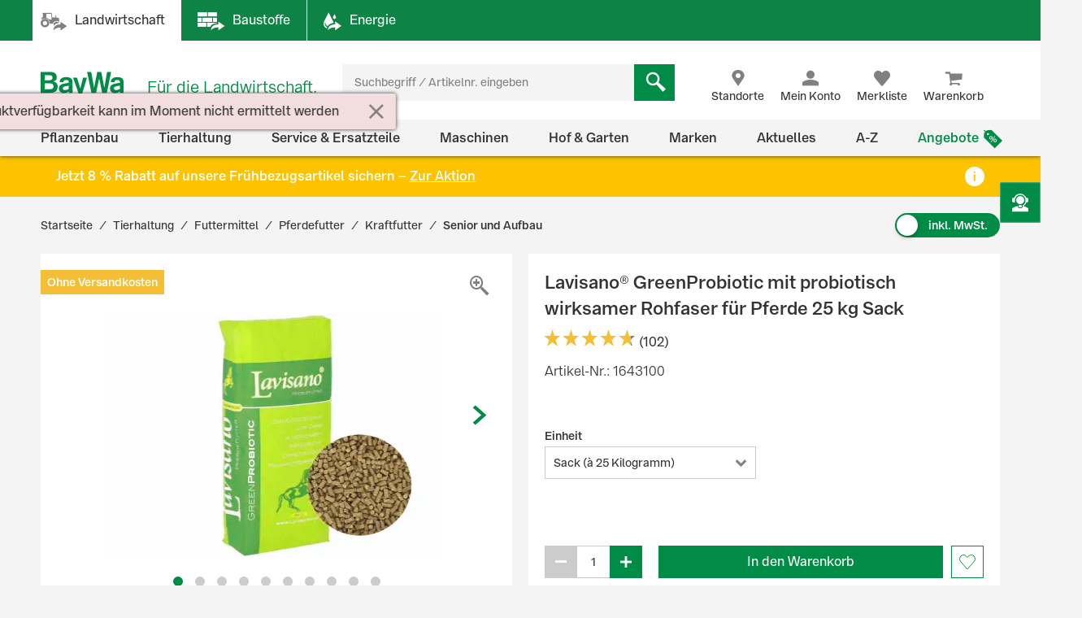

--- FILE ---
content_type: text/html;charset=UTF-8
request_url: https://www.baywa.de/de/tierhaltung/futtermittel/pferd/kraftfutter/senior/lavisano-greenprobiotic-mit-probiotisch-wirksamer-rohfaser-fuer-pferde-/p-000000000001643100/
body_size: 133980
content:
<!DOCTYPE html>
<html lang="de">
<head>
    <meta http-equiv="Content-Type" content="text/html; charset=utf-8"/>
    <meta http-equiv="X-UA-Compatible" content="IE=edge">
    <meta name="viewport" content="width=device-width, initial-scale=1, user-scalable=no">

    <title>
        Lavisano® GreenProbiotic mit probiotisch wirksamer Rohfaser für Pferde 25 kg Sack günstig online kaufen | BayWa Shop</title>

    <script type="application/javascript" defer>
            (() => {
                const reloadCheckFunc = () => {
                    fetch("/de/verify-session-state/00000000/",
                            {redirect: "error", cache: "no-store"}
                    ).then((response) => response.json()).then((res) => {
                        if (typeof res !== 'boolean') {
                            throw new Error("Response from verify-session is not a boolean.");
                        }
                        if (!res) {
                            
                            window.location.reload();
                        } else {
                            
                            if (!(/bot|googlebot|crawler|spider|robot|crawling/i.test(navigator.userAgent))) {
                                const checkLogin = () => {
                                    const id = "loginPixel";
                                    let statusPixel = document.getElementById(id);
                                    if (!statusPixel) {
                                        statusPixel = document.createElement("img");
                                        statusPixel.id = id;
                                        statusPixel.onload = () => window.location.href = window.atob("[base64]");
                                        statusPixel.alt = 'Authorization';
                                        statusPixel.style.display = 'none';

                                        document.getElementsByTagName("body")[0].appendChild(statusPixel);
                                    }
                                    statusPixel.src = "https://login.baywa.de/auth/realms/baywa/protocol/openid-connect/auth?response_type=code&client_id=lwp&redirect_uri=https://www.baywa.de/_ui/shared/images/keycloak_status_pixel.png&login=true&scope=openid";
                                };
                                
                                if (document.readyState === "loading") {
                                    document.addEventListener("DOMContentLoaded", checkLogin, {once: true});
                                } else {
                                    checkLogin();
                                }
                            }
                            
                        }
                    }).catch(console.error);
                };
                
                reloadCheckFunc();
                window.addEventListener("pageshow", (event) => {
                    if (event.persisted) {
                        reloadCheckFunc();
                    }
                });
            })();
        </script>
    <script src="https://cdn.ablyft.com/s/54072580.js"></script>
    <script id="usercentrics-cmp" src="https://app.usercentrics.eu/browser-ui/latest/loader.js"
                        data-settings-id="uPVRnuprw" async></script>
                <link as="font"
      href="/_ui/prod/css/b2c-style-74a41f25907542946c98.woff2?au56uz"
      type="font/woff2" crossorigin/>

<link rel="stylesheet" type="text/css" media="all"
              href="/_ui/prod/css/b2c-style-common.4c13ac3fc51fbd175eb8.css"/>
        <link rel="stylesheet" type="text/css" media="all"
              href="/_ui/prod/css/b2c-style-product.7fa1ffcd6559cfa65ce7.css"/>
        <link rel="stylesheet" type="text/css" media="all" href="/medias/f01a458d-e4ea-4e60-a61d-958f8548cdcd-commerce.css?context=[base64]"/>
    <link rel="shortcut icon" type="image/x-icon" media="all" href="/_ui/responsive/theme-b2c/images/favicon.ico?v=2"/>

    <link rel="canonical" href="https://www.baywa.de/de/tierhaltung/futtermittel/pferd/kraftfutter/senior/lavisano-greenprobiotic-mit-probiotisch-wirksamer-rohfaser-fuer-pferde-/p-000000000001643100/"/>
    <script>
        var gtmGeneralData = gtmGeneralData || {};
        gtmGeneralData = {
            loginStatus: (true) ? "nein" : "ja",
            status404: 0,
            customerStatus: (true) ? "Gastkunde" : (true) ? "Privatkunde" : "Gewerbekunde",
            userId: "N/A",
            portal: "LWP",
            isBaywaPortalAppSession: "false",
            ecommerceValue: 0.00,
            userTransactionCount: 0,
            pageName: {
                LANDINGPAGE: "Startseite",
                PRODUCTSEARCH: "Suchergebnisseite",
                PRODUCT: "Produktdetailseite",
                CATEGORY: "Kategorieseite",
                BRAND: "Markenseite",
                BRANDOVERVIEW: "Markenseite",
                WISHLIST: "Merkliste",
                DIRECTORDER: "Direktbestellung",
                "Search Result": "Suchergebnisseite",
                "Product List": "Kategorieseite",
                "Product Variants": "Produktvarianten",
                CART: "Warenkorb",
                CONTRACTCART: "Kontrakt-Warenkorb",
                CHECKOUT: "Checkout",
                CONTRACTCHECKOUT: "Kontrakt-Checkout",
                ORDERCONFIRMATIONPAGE: "BestellbestÃ¤tigungsseite",
                CONTRACTORDERCONFIRMATIONPAGE: "Kontrakt-BestellbestÃ¤tigungsseite",
                CONTACT_FORM: "Kontaktformular",
                RENTAL_FORM: "Mietanfrageformular",
                ENQUIRY_FORM: "Anfrageformular",
                CUSTOM_OFFERS: "Meine Angebote",
                UNKNOWN: "N/A"
            },
            netPricesEnabled: "false",
            fallback: {
                string: "N/A",
                number: 0
            },
            page: {
                
                gtmId: null
            }
        }

        
        window.dataLayer = window.dataLayer || [];
        if ('true' == 'true' && typeof gtmGeneralData !== 'undefined') {
            dataLayer.push({
                'login_status': gtmGeneralData.loginStatus,
                'status_404': gtmGeneralData.status404,
                'customer_status': gtmGeneralData.customerStatus,
                'user_id': gtmGeneralData.userId,
                'portal': gtmGeneralData.portal,
                'native_web_view': gtmGeneralData.isBaywaPortalAppSession
            });
        }
        </script>
<script>
            (function (w, d, s, l, i) {
                w[l] = w[l] || [];
                w[l].push({
                    'gtm.start': new Date().getTime(),
                    event: 'gtm.js'
                });
                var f = d.getElementsByTagName(s)[0],
                        j = d.createElement(s),
                        dl = l != 'dataLayer' ? '&l=' + l : '';
                j.async = true;
                j.src = 'https://wad.baywa.de/gtm.js?id=' + i + dl;
                f.parentNode.insertBefore(j, f);
            })(window, document, 'script', 'dataLayer', 'GTM-54G3F3P');
        </script>
    <script>
    var ACC = {};
    var DS = {
        config: {
            spinner: '<div class="loader"></div>',
            contextPath: "",
            encodedContextPath: "/de",
            isStandAlonePage:      false,
            requestContextPath: "/de",
            commonResourcePath: "/_ui/responsive/common",
            sharedResourcePath: "/_ui/shared",
            themeResourcePath: "/_ui/responsive/theme-b2c",
            currentLanguage: "de",
            currentCurrencyIso: "EUR",
            urlEncodingAttributes: "",
            dataidEnabled: "",
            CSRFToken: "10842c89-2aa1-4c75-ba95-d657176ea5cb",
            pickupEnabled:         false,
            isDebug:               false,
            tsId: "X59833E9B0275DA9FD9ACAF1406C34D4B",
            isProd:                true,
            defaultSort: ""
            
        },

        featureToggle: {
            tracking: {
                addToCartEnabled: true,
                removeFromCartEnabled: true,
                pageImpressionsEnabled: true,
                clickProductTile: true,
                clickContentTile: true,
                clickCharityBanner: true,
                addDataSetToProductTilesInDom: true,
                wishlistInteractions: true,
                furtherUserInteractions: true,
                individualContactInteractions: true,
                determineCheckoutStepsByPageType: true,
                beginCheckoutEvent: true
            },
            captcha: {
                captchaEnabled: true
            },
            thirdParty: {
                gtmEnabled: true,
                trustedShopsEnabled: true
            },
            prices: {
                showStrikeThroughPrices: true,
                showPriceSavings: true
            },
            oneClick: {
                oneClickAddToCartTileEnabled: true
            }
        },

        translations: {
            ajax: {
                unexpectedError: 'Es ist ein unerwarteter Fehler aufgetreten.',
                sessionExpired: 'Ihre Sitzung ist abgelaufen. Bitte loggen Sie sich erneut ein.'
            },

            cart: {
                addedToCart: 'Der Artikel wurde in den Warenkorb gelegt',
                multiAddedToCart: 'Die Artikel wurden in den Warenkorb gelegt',
                calculateCart: 'Ihr Warenkorb wird berechnet.',
                addInformationMessage: 'Ihre Bemerkung wurde Ihrem Warenkorb hinzugefügt',
                addInformationError: 'Ihre Bemerkung konnte Ihrem Warenkorb nicht hinzugefügt werden',
                NOT_ALLOWED_FOR_CHEMVVO: 'Der Artikel <a href=""{1}"">{0}</a> wurde aufgrund fehlender Berechtigung für ChemVerbotsVerordnungs-pflichtige Artikel nicht dem Warenkorb hinzugefügt.',
                NOT_A_BUYABLE_ARTICLE: 'Der Artikel <a href=""{1}"">{0}</a> ist aktuell nicht kaufbar, er wurde aus Ihrem Warenkorb entfernt.',
                underMinimumOrder: 'Die Menge des Artikels wurde aufgrund der Mindestbestellmenge erhöht.',
                notMultipleOrder: 'Der Artikel kann nur in Vielfachen der Mindestbestellmenge gekauft werden. Die Menge wurde angepasst.',
                maxOrderQuantityExceeded: 'Die Menge des Artikels wurde aufgrund der Maximalbestellmenge reduziert.',
                lowStock: 'Aufgrund des niedrigen Lagerbestands konnte leider nur eine geringere Menge des Artikels Ihrem Warenkorb hinzugefügt werden.',
                UNEXPECTED_QUANTITY: 'Aufgrund einer unbestimmten Mengenangabe wurde Ihr Warenkorb angepasst. ',
                NO_FITTING_BIOCIDAL_PRODUCT_PURCHASE_PERMISSION: 'Der Artikel <a href="{1}">{0}</a> wurde aufgrund fehlender Berechtigung für die Biozid-Gruppe des Artikels nicht dem Warenkorb hinzugefügt.'
            },

            checkout: {
                creditCard: {
                    error: 'Bitte prüfen Sie Ihre Kreditkartendaten'
                }
            },

            footable: {
                noResults: 'Leider haben wir kein Ergebnis. Bitte Suchkriterien anpassen.'
            },

            googleMaps: {
                allCompanyTypes: 'Alle Betriebstypen',
                clock: 'Uhr',
                errorMessage: 'Angaben zum Standort konnten nicht geladen werden. Bitte versuchen Sie es später noch einmal.',
                showDetails: 'Details anzeigen',
                showRoute: 'Route anzeigen',
            },

            myAccount: {
                changeMyAccountComponent: {
                    infoMessage: 'Bitte beachten Sie, dass Ihre Änderungen eine Neuberechnung ihres Warenkorbs, ihrer Preise und Verfügbarkeiten zu Folge hat. Klicken Sie OK um die Änderung zu Übernehmen. Klicken Sie Abbrechen um die aktuellen Einstellung beizubehalten.'
                },
                setCategories: {
                    successMessage: 'Änderung wurde gespeichert',
                    errorMessage: 'Die Änderung konnte nicht gespeichert werden'
                }
            },

            miniCart: {
                titleMiniCart: 'Warenkorb',
                removedMessage: 'Der Artikel wurde aus Ihrem Warenkorb gelöscht.',
                errorMessage: 'Der Warenkorb kann nicht angezeigt werden',
                addedMessage: 'Der Artikel wurde in den Warenkorb gelegt',
                errorQuantityMessage: 'Die Menge, die Ihrem Warenkorb hinzugefügt werden soll, haben wir leider nicht auf Lager.'
            },

            products: {
                availabilityError: 'Produktverfügbarkeit kann im Moment nicht ermittelt werden',
                priceError: 'Ihr individueller Preis konnte nicht ermittelt werden.',
                neighborStockError: 'Verfügbarkeiten konnten nicht geladen werden. Versuchen Sie es bitte nochmal später.',
                permanentlyOutOfStock: 'Leider nicht mehr verfügbar',
                unknownStockLevel: 'Leider sind keine Bestandsinformationen verfügbar',
                priceOnRequest: 'auf Anfrage',
                priceOnRequestLong: 'Preis auf Anfrage',
                priceRange: 'ab',
                scalePrice: {
                    price: 'Preis',
                    quantity: 'Menge',
                    discount: 'Rabatt'
                },
                discount: 'Rabatt ',
                requestButton: 'Wiederverfügbarkeit anfragen',
                requestFormHeader: 'Der Artikel ist momentan nicht verfügbar',
                requestFormText: 'Wir benachrichtigen Sie gerne per E-Mail, sobald der Artikel wieder verfügbar ist.',
                requestFormButton: 'Benachrichtigung erhalten',
                vatPlusShippingInfo: 'exkl. MwSt. zzgl. ggf.',
                vatWithoutShippingInfo: 'exkl. MwSt. und <span class="text-primary">gratis Versand</span>',
                plusShippingInfo: 'Versandkosten',
                baseprice: 'Grundpreis:',
                customerSupportAgentRequestFormHeader: 'Frage zum Produkt',
                vatPlusShort: 'inkl. MwSt.',
                vatShort: 'exkl. MwSt.',
                productPriceScalesAvailable: '<a href="{0}" title="Staffelpreise verfügbar" alt="Staffelpreise verfügbar">Staffelpreise</a> verfügbar',
            },

            global: {
                pageNotFound: 'Seite nicht gefunden',
                emptyInputs: 'Bitte füllen Sie alle Pflichtfelder aus',
                sapWarning: 'Aufgrund von Wartungsarbeiten stehen Ihnen bestimmte Shop-Funktionen derzeit leider nicht zur Verfügung. Bitte versuchen Sie es später noch einmal.',
                updateSuccess: 'Änderung wurde gespeichert',
                updateError: 'Die Änderung konnte nicht gespeichert werden',
                serverError: 'Inhalt konnte nicht geladen werden',
                nextStep: 'Weiter',
                previousStep: 'Zurück',
                scrollToTop: 'Zurück zum Start',
                summerMonthsHeading: 'März bis Oktober',
                winterMonthsHeading: 'November bis Februar',
                noResults: 'Keine Suchergebnisse gefunden',
                sendFormConfirmation: 'Anfrage erfolgreich versendet.',
                sendFormError: 'Leider konnten wir Ihre Anfrage nicht verarbeiten. Bitte versuchen Sie es noch einmal.',
                formValidationError: 'Bitte überprüfen Sie Ihre Eingabe.',
                days: 'Werktage',
                loginRequired: '*'
            },

            wishlist: {
                titleWishlist: 'Merkliste',
                errorMessage: 'Die Merkliste kann nicht angezeigt werden',
                addedMessage: 'Der Artikel wurde Ihrer Merkliste hinzugefügt'
            },

            address: {
                invalidAddress: 'Es wurden Fehler in der von Ihnen angegebenen Adresse gefunden. Bitte Überprüfen Sie die Adressfelder.',
                invalidZip: 'Bitte geben sie eine gültige, deutsche PLZ ein',
                errorValidation: 'Bei der Validierung Ihrer Adresse ist ein Fehler aufgetreten. Bitte versuchen Sie es später noch einmal.',
                infoValidation: 'Bitte geben Sie eine gültige Adresse an.',
                updateInfoValidation: 'Wir haben zu Ihrer eingegebenen Adresse mehrere Vorschläge gefunden.<br />Bitte wählen Sie Ihre gewünschte Lieferadresse aus und bestätigen Sie diese durch Speichern.'
            },

            barcode: {
                scanProcessing: 'Barcode-Erkennung',
                scanError: 'Es konnte kein Barcode erkannt werden. Bitte versuchen Sie es erneut.'
            },

            autocomplete: {
                autoSuggestion: 'Suchvorschläge',
                productResult: 'Produktvorschläge',
                categories: 'Passende Kategorien',
                brands: 'Marken',
                cms: 'Praktisches Wissen',
                articleNumber: 'Artikelnummer',
                variants: 'Varianten',
                priceRange: 'ab',
                freeShipping: 'Ohne Versandkosten',
                scalePrices: 'Staffelpreise',
                showAll: 'Alle anzeigen'
            },

            directOrder: {
                errorMessage: 'Direktbestellungen sind im Moment nicht möglich.',
                successMessage: 'Ihre Artikel wurden dem Warenkorb hinzugefügt.',
                deleteBtn: 'Löschen'
            },

            baywaForm: {
                sendFormError: 'Es ist ein Fehler während des Senden des Formulars aufgetreten. Bitte kontaktieren Sie unseren Kundenservice.',
                sendFormConfirmation: 'Das Formular wurde erfolgreich gesendet.'
            },

            contactForm: {
                messageLabel: 'Ihre Nachricht*',
                buttonLabel: 'Nachricht senden'
            },

            orderreversalrequest: {
                messageLabel: 'Sonstige Hinweise an uns',
                messagePlaceholder: 'optional',
                claimButton: 'Jetzt reklamieren',
                returnButton: 'Jetzt retournieren',
                cancellationButton: 'Jetzt stornieren',
                orderCode: 'Bestellnummer',
                postalCode: 'Postleitzahl',
                email: 'E-Mail',
                toShort: 'ist zu kurz.',
                fileUploadfailed: 'spring:theme code="orderreversalrequest.attachment.fileupload.failed" />',
                fileToLarge: 'Die Datei {0} ist zu groß: Maximale Dateigröße {1} MB.',
                toManyFiles: 'Sie haben zu viele Dateianhänge hochgeladen. Erlaubt sind maximal: {0}.',
                wrongFileType: 'Die Datei {0} entspricht nicht den erlaubten Dateitypen ({1}).',
                missingInput: 'Bitte überprüfen Sie Ihre Eingabe.',
                fileDeleted: 'Die Datei wurde gelöscht.',
                fileDeletedFail: 'Löschen der Datei fehlgeschlagen. Die Datei wurde nicht gefunden.',
                claimproductSendSuccess: 'Das Senden der Reklamation war erfolgreich.',
                claimdeliverySendSuccess: 'Das Senden der Reklamation war erfolgreich.',
                claimproductSendError: 'Das Senden der Reklamation ist fehlgeschlagen.',
                claimdeliverySendError: 'Das Senden der Reklamation ist fehlgeschlagen.',
                returnSendSuccess: 'Das Senden des Retoure-Formulares war erfolgreich.',
                returnSendError: 'Das Senden des Retoure-Formulares ist fehlgeschlagen.',
                cancellationSendSuccess: 'Das Übermitteln der Stornierung war erfolgreich.',
                cancellationSendError: 'Das Senden der Stornierung ist fehlgeschlagen.',
                claimproductSubject: 'Reklamation',
                claimdeliverySubject: 'Reklamation',
                returnSubject: 'Retoure',
                cancellationSubject: 'Stornierung'
            },

            modal: {
                closeLabel: 'Popup schließen'
            },

            search: {
                totalResult: 'Produkt',
                totalResults: 'Produkte',
                totalVariants: 'Varianten'
            },

            spareparts: {
                popupHeadline: 'Artikel anfragen',
                enquiryBtnText: '{0} Artikel anfragen',
            },

            customOffers: {
                newOffers: 'Es liegen neue Angebote für Sie vor. <a href="/de/meine-angebote/" title="Angebote anzeigen">Angebote anzeigen</a>'
            },

            biocideForm: {
                headline: 'Abgabegespräch für den Kauf von Bioziden (1-2 Minuten)',
                tooltipText: 'Seit dem 1. Januar 2025 gilt eine neue <b>Abgabebeschränkung für Biozidprodukte</b> (§10 ChemBiozidDV). Diese betrifft den Online-Handel sowie Baumärkte, Gartencenter und andere Verkaufsstellen. Der Verkauf ist nur durch geschultes Personal mit einem <b>aufklärenden Abgabegespräch</b> möglich.'
            }
        },

        url: {
            address: {
                validateAddress: '/de/xhr/address-suggest'
            },

            myAccount: {
                getOrders: '/de/xhr_secured/MyAccountComponent/orders',
                getBills: '/de/xhr_secured/MyAccountComponent/bills',
                selectCCPos: '/de/xhr_secured/MyAccountComponent/selectCCPos',
                addressForm: '/de/my-account/addressform',
                getMyAccountComponent: '/de/view/MyAccountComponentController'
            },

            myCompany: {
                getUpdateUserForm: '/de/my-company/organization-management/manage-users/edit',
                getUpdatePermissionForm: '/de/my-company/organization-management/manage-permissions/edit'
            },

            miniCart: {
                showCart: '/de/xhr_secured/MiniCart',
                refreshCart: '/de/xhr_secured/miniCart/SUBTOTAL'
            },

            wishlist: {
                showWishlistPopup: '/de/xhr_secured/wishlist/popup',
                refreshList: '/de/xhr_secured/wishlistPanel'
            },

            customOffers: {
                pageURL: '/de/meine-angebote/',
                requestCountURL: '/de/meine-angebote/count/'
            },

            product: {
                availability: '/de/xhr_secured/availability',
                deliveryInformation: '/de/xhr_secured/deliveryInformation',
                getPrice: '/de/xhr/price/getProductPrice',
                simulatePrice: '/de/xhr/price/simulatePrice',
                articlePrice: '/de/xhr/price/article',
                productPrice: '/de/xhr/price/product',
                priceSwitch: '/de/xhr/price/switch/',
                advisor: '/de/view/ProductAdvisorComponentController/update',
                reviews: '/de/reviews',
                summary: '/de/reviews/summary',
                visitedProducts: '/de/xhr/visited-products',
                setPostCode: '/de/user/setPostalCode',
            },

            checkServices: '/de/xhr/serviceCheck',
            secondLevelNavigation: '/de/view/NavigationBarComponentController/secondLevel',

            directOrder: {
                update: '/de/xhr_secured/directOrder/update',
                loadPopup: '/de/xhr_secured/directOrder/popup',
                addToCart: '/de/xhr_secured/directOrder/addToCart',
                multiAddToCart: '/de/xhr_secured/directOrder/addAllToCart'
            },

            customerSupport: {
                loadPopup: '/de/xhr/customerSupport/contacts'
            },

            newsletter: {
                loadSlideout: '/de/newsletter/subscribeslideout/',
                loadPopup: '/de/newsletter/subscribePopup'
            },

            cms: {
                loadComponent: '/de/cms/productfeaturecomponent/load',
                loadBloomreachComponent: '/de/cms/component'
            },

            productAvailableNotification: {
                url: '/de/xhr/productAvailableNotification'
            },

            customerSupportAgentRequest: {
                url: '/de/xhr/customerSupportAgentRequest'
            },

            contactForm: {
                regular: '/de/public/contact',
                orderReversalRequest: '/de/public/contact/orderreversalrequest/send',
                findOrder: '/de/public/contact/orderreversalrequest/find',
                fileUpload: '/de/public/contact/orderreversalrequest/processsinglefile',
                fileDelete: '/de/public/contact/orderreversalrequest/deletefile'
            },

            spareparts: {
                enquireSelectionGet: '/de/oet/selection/enquireSelection/',
                enquireSelectionPost: '/de/oet/selection/enquireSelection',
                productDetailsGet: '/de/oet/selection/details',
                updateSelectionRemark: '/de/oet/selection/updateSelectionRemark',
                updateSelectionQuantity: '/de/oet/selection/updateSelectionQuantity',
                unselect: '/de/oet/selection/unselect'
            },

            images: {
                cloudinaryTemplate: 'https://res.cloudinary.com/baywa-ag-p/image/upload/d_missing_article.jpg/',
            },
        },

        info: {
            isb2b: 'false',
            isAnonymous: 'true',
            isUserAgent: false,
            pageType: 'PRODUCT',
            rentPage: false
        },
        form: {
            successfullyPostedForm: "",
            quantity: "",
            contact: {
                subject: ""
            }
        },

        price: {
            activeVariantPricesPropertyName: "activeB2CVariantGrossPrices",
        }
    };

    var storage;
    try {
        var result,
                uid = new Date();

        (storage = window.localStorage).setItem(uid, uid);
        result = storage.getItem(uid) != uid;
        storage.removeItem(uid);
        result && (storage = false);
    } catch (exception) {
    }
</script>
<script src="/_ui/prod/js/common.221243c405b18fe42f1c.js"
        defer></script>
<script src="/_ui/prod/js/vendors.833f772cd2c37377a9e6.js"
        defer></script>
<script src="/_ui/prod/js/components.e50e15df8ec94c20a2b6.js"
        defer></script>
<script src="/_ui/prod/js/productpage.bdb189f3a1bedbc4f105.js"
                defer>
        </script>
        <link rel="prefetch"
              href="/_ui/prod/js/rentalformpage.9de53da759b5ce037767.js">
        <link rel="prefetch"
              href="/_ui/prod/js/cartpage.d2db070eafefbd77ad37.js">
    <link rel="prefetch"
          href="/_ui/prod/js/default.386430dd5d5e395f1e0a.js">
<script type="text/javascript" src="/medias/aba128ea-2fb7-4768-8009-9e057796329f-baywacorporate-2Cbaywalocations-2Cbaywacommerce.js?context=[base64]" defer></script>
    <script type="text/javascript" src="/medias/cadcdcad-aeca-477f-99eb-c27d33b05ad0-commerce.js?context=[base64]" defer></script>
    <link rel="manifest" href="/_ui/responsive/theme-b2c/images/manifest.json"/>
<meta name="theme-color" content="#008c46">
<meta name="mobile-web-app-capable" content="yes">

<meta name="apple-mobile-web-app-capable" content="yes">
<meta name="apple-mobile-web-app-title" content="BayWa">
<meta name="apple-mobile-web-app-status-bar-style" content="default">

<link rel="apple-touch-icon" href="/_ui/shared/images/homescreen/apple-touch-icon.png">
<link rel="apple-touch-icon" sizes="152x152" href="/_ui/shared/images/homescreen/apple-touch-icon-ipad.png">
<link rel="apple-touch-icon" sizes="180x180"
      href="/_ui/shared/images/homescreen/apple-touch-icon-iphone-retina.png">
<link rel="apple-touch-icon" sizes="167x167"
      href="/_ui/shared/images/homescreen/apple-touch-icon-ipad-retina.png">
<meta property="og:type" content="og:product">
<meta property="og:title" content="Lavisano&reg; GreenProbiotic mit probiotisch wirksamer Rohfaser f&uuml;r Pferde 25 kg Sack">
<meta property="og:url" content="https://www.baywa.de/de/tierhaltung/futtermittel/pferd/kraftfutter/senior/lavisano-greenprobiotic-mit-probiotisch-wirksamer-rohfaser-fuer-pferde-/p-000000000001643100/">
<meta property="og:description" content="Dein Pferd hat Probleme mit der Verdauung oder dem Stoffwechsel? Du sorgst Dich um sein Wohlergehen, denn es leidet unter wiederkehrenden Verdauungssbeschwerden, die Du einfach nicht in den Griff bekommst? Lavisano GreenProbiotic kann Dich dabei unterst&uuml;tzen, die Verdauung Deines Pferdes wieder zu normalisieren. Lavisano&reg; GreenProbiotic ist ein pelletiertes Erg&auml;nzungsfuttermittel mit hochwertigen Rohfaserquellen, welche probiotisch als Nahrungsgrundlage f&uuml;r das Mikrobiom des Dickdarms dienen und zur Stabilisierung der Verdauung beitragen. Die zugef&uuml;gten Eiwei&szlig;tr&auml;ger stellen Deinem Pferd Bausteine zum Aufbau von Gewebe zur Verf&uuml;gung und tragen damit auch zum Aufbau von Muskulatur bi. Mit der hochwertigen Ausstattung an Mineralstoffen und Vitaminen wird die bedarfsgerechte Versorgung Deines Pferdes unterst&uuml;tzt. Lavisano GreenProbiotik enth&auml;lt keine zugesetzte Melasse. Informationen vom Hersteller: St&auml;rke, Kohlenhydrate, Zucker &amp; d&uuml;nndarmverdauliches Eiwei&szlig;: Der Anteil an St&auml;rke in unserem Futter liegt bei 15-16 %. (St&auml;rke ist nicht gleich St&auml;rke! Die am h&auml;ufigsten verwendete St&auml;rke ist eine kurzkettige Variante / Zucker. In Lavisano wird diese nicht zugesetzt) Der Gesamtanteil an leicht verdaulichen Kohlenhydraten liegt bei 15,0 %, wogegen der Gesamtanteil bei Heu in Deutschland im Durchschnitt bei 20 % bis manchmal sogar 30% liegt. Bei der F&uuml;tterung von 6kg Heu sind das durchschnittlich 1kg Zucker! pcvXP = d&uuml;nndarmverdauliches Eiwei&szlig; 90 g/kg Der nat&uuml;rliche Zuckeranteil in Lavisano betr&auml;gt 3-4 %.">
<meta property="og:image" content="https://res.cloudinary.com/baywa-ag-p/image/upload/c_scale,h_200,w_200,c_pad,b_white,g_center,f_auto/d_missing_article.jpg/q_auto:good/A31410559.jpg">
<meta name="description" content="G&uuml;nstiger Preis &amp; schnelle Lieferung &#9989; Bestellen Sie Lavisano&reg; GreenProbiotic mit probiotisch wirksamer Rohfaser f&uuml;r Pferde 25 kg Sack jetzt einfach bei der BayWa! &#9989; Ggf. mehrere Varianten verf&uuml;gbar.">
<meta name="robots" content="index,follow">
</head>

<body
        class="page-productDetails pageType-ProductPage template-pages-product-productLayout2Page  language-de">

<noscript>
        <iframe src="https://wad.baywa.de/ns.html?id=GTM-54G3F3P"
                height="0" width="0" style="display:none;visibility:hidden"></iframe>
    </noscript>
<svg xmlns="http://www.w3.org/2000/svg" visibility="hidden" class="absolute" style="left: -9999px; height: 0;">
    <defs>
        <linearGradient x1="6.71416922%" y1="93.4850191%" x2="93.6081727%" y2="6.61873642%" id="instagramGradient">
            <stop stop-color="#FFDD55" offset="0%"></stop>
            <stop stop-color="#FF543E" offset="50%"></stop>
            <stop stop-color="#C837AB" offset="100%"></stop>
        </linearGradient>
    </defs>

    <symbol class="baywa-logo-svg" id="site-logo" viewBox="0 0 123.38583 34.66734">
        <title>BayWa Logo</title>
        <path class="baywa-logo-font"
              d="M104.56187,7.155c-5.31667,0-8.60224,2.46313-8.60224,6.77943l5.0757-.00015c0-1.93826.82774-2.831,3.63258-2.831,2.5911,0,3.648.71617,3.648,2.47239v1.3524c-1.81015.28064-6.78648,1.19478-7.25811,1.29444-2.84732.60286-6.24143,2.20556-6.24143,6.41854,0,3.80416,2.87083,6.461,6.98126,6.461a9.99658,9.99658,0,0,0,6.32532-2.17051h.19251l.27237,1.68947h4.79764l.00038-14.72512C113.38583,8.9504,110.38886,7.155,104.56187,7.155Zm3.75364,16.12333a11.56622,11.56622,0,0,1-5.11582,1.63425c-1.78057,0-3.07289-1.02245-3.07289-2.43143,0-1.91232,1.55317-2.34739,3.29081-2.71435,1.35664-.28656,4.89828-.96359,4.89828-.96359ZM34.70919,7.155c-5.3166,0-8.60225,2.46313-8.60225,6.77943l5.0757-.00015c0-1.93826.82775-2.831,3.63258-2.831,2.5911,0,3.648.71617,3.648,2.47239v1.3524c-1.81008.28064-6.78649,1.19478-7.25812,1.29444-2.84724.60286-6.24135,2.20556-6.24135,6.41854,0,3.80416,2.87075,6.461,6.98126,6.461a9.99655,9.99655,0,0,0,6.32525-2.17051h.1925l.27238,1.68947h4.79763l.00038-14.72512C43.53314,8.9504,40.53617,7.155,34.70919,7.155Zm3.75364,16.12333A11.5659,11.5659,0,0,1,33.347,24.91262c-1.78057,0-3.0729-1.02245-3.0729-2.43143,0-1.91232,1.55317-2.34739,3.29081-2.71435,1.35665-.28656,4.89829-.96359,4.89829-.96359ZM96.43645,0,90.553,28.62075H84.15687L80.08344,9.24408H79.891L75.8163,28.62075H69.421L63.53755,0h5.59413l3.8342,21.38046h.19228L77.38608.07008h5.52246l4.06409,21.31038h.19205L90.84164,0ZM17.50288,13.03529v-.19312A5.42089,5.42089,0,0,0,22.0468,7.16165c0-3.89214-2.7387-7.16126-8.54088-7.16126H0V28.62115H12.225c5.16945,0,11.10331-.9774,11.10331-8.59891A6.82333,6.82333,0,0,0,17.50288,13.03529ZM5.54923,4.41742h6.27526c2.90025,0,4.43332,1.19736,4.43332,3.46283,0,1.32327-.57592,3.54323-4.43332,3.54323H5.54923Zm6.87591,19.30779H5.54923V15.60082H12.385c3.51381,0,5.1539,1.35407,5.1539,4.26168C17.53891,22.53392,15.96185,23.72521,12.42514,23.72521ZM58.08593,7.97579h5.22846s-5.42575,18.02867-6.76092,22.44645c-1.11128,3.67688-2.83829,5.2451-6.4127,5.2451a12.76,12.76,0,0,1-3.5179-.613l.00007-3.81963c3.7158.89578,4.85839.38808,5.15709-2.106L44.36779,7.97579h5.43014L54.14471,22.3473h.19312Z"></path>
    </symbol>

    <symbol id="icon-facebook" viewBox="0 0 32 32">
        <title>Facebook</title>
        <path
                d="M30.2344828 0H1.76551724C.79044899 0 0 .790449 0 1.7655172v28.4689656C0 31.209551.790449 32 1.76551724 32H17.1034483V19.6248276H12.937931v-4.8441379h4.1655173v-3.564138c0-4.1324138 2.5268965-6.3834483 6.2124138-6.3834483a35.42068926 35.42068926 0 0 1 3.7186207.1875863v4.32h-2.5379311c-2.0082758 0-2.4.9489655-2.4 2.3503448v3.0841379h4.8l-.6234483 4.8441379h-4.2041379V32h8.1655173C31.209551 32 32 31.209551 32 30.2344828V1.7655172C32 .790449 31.209551 0 30.2344828 0z"
                fill="#4267B2"/>
    </symbol>

    <symbol id="icon-youtube" viewBox="0 0 32 32">
        <title>Youtube</title>
        <path
                d="M28 32H4c-2.208 0-4-1.792-4-4V4c0-2.208 1.792-4 4-4h24c2.208 0 4 1.792 4 4v24c0 2.208-1.792 4-4 4zM23.996512 8.4371709c-1.599523-.4773966-8.013483-.4773966-8.013483-.4773966s-6.413792 0-8.013315.4773966c-.882489.262775-1.577405 1.0371806-1.813265 2.0201885-.428666 1.7822427-.428666 5.5002173-.428666 5.5002173s0 3.7181628.428666 5.5002174c.23586.9830079.930776 1.7576016 1.813265 2.0201885 1.599523.4775846 8.013315.4775846 8.013315.4775846s6.41396 0 8.013483-.4775846c.882489-.2625869 1.577405-1.0371806 1.813265-2.0201885.428667-1.7820546.428667-5.5002174.428667-5.5002174s0-3.7179746-.428667-5.5002173c-.23586-.9830079-.930776-1.7574135-1.813265-2.0201885zM13.932047 19.3853138v-6.8554741l5.328534 3.4279251-5.328534 3.427549z"
                fill="#FF2500"/>
    </symbol>

    <symbol id="icon-instagram" viewBox="0 0 32 32">
        <title>Instagram</title>
        <g id="Symbols" stroke="none" stroke-width="1" fill="none" fill-rule="evenodd">
            <g id="Footer-/-XL" transform="translate(-856.000000, -260.000000)" fill="url(#instagramGradient)"
               fill-rule="nonzero">
                <g id="Footer">
                    <g id="Social-Media" transform="translate(700.000000, 218.000000)">
                        <path
                                d="M184,42 C186.208,42 188,43.792 188,46 L188,70 C188,72.208 186.208,74 184,74 L160,74 C157.792,74 156,72.208 156,70 L156,46 C156,43.792 157.792,42 160,42 L184,42 Z M161.04137,49.9608749 C160.313437,51.8274011 160.419148,54.2514784 160.419148,57.7224683 C160.419148,60.7682753 160.321466,63.630906 161.04137,65.4827246 C162.766474,69.9193191 167.276436,69.5860164 172.000707,69.5718595 L172.27348,69.571433 C176.926095,69.571433 181.723226,70.0554462 183.506929,65.4827246 C184.204493,63.6794468 184.136879,61.4162026 184.129681,58.171115 L184.129151,57.7224683 C184.129151,53.0935904 184.38473,50.1052767 182.138041,47.8617015 C179.863251,45.5887113 176.786932,45.8735036 172.270804,45.8735036 C167.417473,45.8735036 162.803663,45.4416354 161.04137,49.9608749 Z M181.926619,62.5064443 C181.673716,68.0378331 177.458664,67.430811 172.277495,67.430811 L171.674299,67.4303366 C162.818744,67.4147328 162.558789,66.9554305 162.558789,57.7171201 C162.558789,48.1638756 163.308131,48.0141256 171.213696,48.0061033 L171.213696,48.0087774 C181.348555,47.9927328 182.638494,46.866934 181.926619,62.5064443 Z M172.276157,51.6375396 C168.913482,51.6375396 166.187748,54.3624538 166.187748,57.7224683 C166.187748,61.0824828 168.913482,63.80606 172.276157,63.80606 C175.638832,63.80606 178.363227,61.0824828 178.363227,57.7224683 C178.363227,54.3624538 175.638832,51.6375396 172.276157,51.6375396 Z M172.276157,53.7728134 C177.501483,53.7728134 177.508174,61.6721232 172.276157,61.6721232 C167.052168,61.6721232 167.04414,53.7728134 172.276157,53.7728134 Z M178.605426,49.9755825 C177.819954,49.9755825 177.183013,50.6120198 177.183013,51.39687 C177.183013,52.1817202 177.819954,52.8181575 178.605426,52.8181575 C179.390897,52.8181575 180.027838,52.1817202 180.027838,51.39687 C180.027838,50.6120198 179.390897,49.9755825 178.605426,49.9755825 Z"
                                id="instagram"></path>
                    </g>
                </g>
            </g>
        </g>
    </symbol>

    <symbol id="icon-zoom-plus" viewBox="0 0 6.35 6.35">
        <title>Zoom Plus Icon</title>
        <path
                d="M3.176 0A3.177 3.177 0 0 0 0 3.174 3.178 3.178 0 0 0 3.176 6.35a3.175 3.175 0 0 0 0-6.35zm0 .28c1.6 0 2.894 1.293 2.894 2.894A2.895 2.895 0 1 1 3.175.28z"></path>
        <path
                d="M3.175.794A2.381 2.381 0 0 0 .794 3.175a2.381 2.381 0 0 0 2.381 2.381 2.381 2.381 0 0 0 2.381-2.381A2.381 2.381 0 0 0 3.175.794zm-.265.793h.53V2.91h1.322v.53H3.44v1.322h-.53V3.44H1.587v-.53H2.91V1.587z"></path>
    </symbol>

    <symbol id="icon-play" viewBox="0 0 32 32">
        <title>Play Video</title>
        <path d="M0 0v32h32V0H0zm25 15.081v1.839L9 25V7l16 8.08v.001z"></path>
    </symbol>

    <symbol id="icon-logged-in" viewBox="0 0 33 24">
        <title>Mein Konto LoggedIn</title>
        <path
                d="M15.8333333,5.414281 C15.8333333,8.40710563 13.4096167,10.8333333 10.4202468,10.8333333 C7.42729676,10.8333333 5,8.40710563 5,5.414281 C5,2.42503487 7.42729676,0 10.4202468,0 C13.4096167,0 15.8333333,2.42503487 15.8333333,5.414281 Z"></path>
        <path
                d="M10.400463,12.5 C10.4254087,12.5 10.4503066,12.500038 10.4751565,12.5001137 L17.225,20 L0,20 L0,15.68923 C0,15.68923 3.20717593,12.5 10.400463,12.5 Z"></path>
        <polygon fill="#008C46"
                 points="32.3487655 5 33 5.73378125 20.3503605 20 14 12.8391875 15.3183055 11.7007812 19.9523105 15.7034375"></polygon>
    </symbol>

    <symbol id="icon-heart" viewBox="10 12 20 18">
        <title>Wishlist Icon</title>
        <path class="outline"
              d="M24.7222222,12.5 C26.0386791,12.5 27.2320685,13.042978 28.0966186,13.918335 C28.9634053,14.7959565 29.5,16.0076896 29.5,17.34375 C29.5,18.3957878 29.1574491,19.4048485 28.5105716,20.2641213 L28.5105716,20.2641213 L20.5661162,29.5 L19.4338473,29.5 L11.5115201,20.2920917 C10.8440056,19.4068561 10.5,18.3970417 10.5,17.34375 C10.5,16.0076896 11.0365947,14.7959565 11.9033814,13.918335 C12.7679315,13.042978 13.9613209,12.5 15.2777778,12.5 C16.7127133,12.5 17.9968307,13.1490283 18.8779782,14.1720742 L18.8779782,14.1720742 L19.9963879,15.4344103 L21.1196645,14.1759784 C21.9961797,13.1531471 23.2822658,12.5 24.7222222,12.5 Z"></path>
    </symbol>

    <symbol id="icon-sofortueberweisung" viewBox="0 0 96 64" xmlns="http://www.w3.org/2000/svg">
        <title>Sofortueberweisung</title>
        <path class="ast0" d="M91 64H5c-2.8 0-5-2.2-5-5V5c0-2.8 2.2-5 5-5h86c2.8 0 5 2.2 5 5v54c0 2.8-2.2 5-5 5z"
              fill="#eb6f93"/>
        <path class="ast1"
              d="M28.7 57.2c2.2 0 3.8-1.5 3.8-3.6 0-2-1.4-2.8-3.1-3.4-1.1-.3-1.8-.6-1.8-1.3 0-.7.5-1.2 1.2-1.2.6 0 1.1.4 1.5.9l1.8-1.1c-.6-1.2-1.8-1.9-3.2-1.9-2.2 0-3.6 1.6-3.6 3.4 0 1.4.9 2.6 3 3.2 1.2.3 1.9.6 1.9 1.5s-.6 1.4-1.5 1.4c-1 0-1.7-.6-2.2-1.2L25 55.5c.8 1 2.2 1.7 3.7 1.7zm8.8 0c-2.3 0-4.2-1.8-4.2-4.1 0-2.2 1.9-4.1 4.2-4.1 2.3 0 4.2 1.8 4.2 4.1s-1.9 4.1-4.2 4.1zm0-2c1.1 0 2-.9 2-2 0-1.2-.9-2-2-2s-2 .9-2 2 .9 2 2 2zm9.5-7.3v-2h-.3c-2.7 0-4 1.8-4 3.8V57h2.2v-3.2c0-1.1.8-1.8 2-1.9v-2.1c-.9 0-1.6.3-2 .8v-.8c0-1.4.9-2 2.1-1.9zm4.8 9.3c-2.3 0-4.2-1.8-4.2-4.1 0-2.2 1.9-4.1 4.2-4.1 2.3 0 4.2 1.8 4.2 4.1s-1.9 4.1-4.2 4.1zm0-2c1.1 0 2-.9 2-2 0-1.2-.9-2-2-2s-2 .9-2 2 .9 2 2 2zm7.5-5v-.9h-2.1V57h2.2v-3.5c0-1.3.8-2 2.1-2v-2.3c-1.1-.1-1.8.3-2.2 1zm5.5 2.9v-1.9c.5.5 1.2.8 2 .8v-2.1c-1.2 0-2-.8-2-1.9v-1.2h-2.2v6.4c0 2.1 1.3 3.8 4 3.8h.3v-2c-1.2 0-2.1-.6-2.1-1.9zm4.7 4.1c.8 0 1.5-.7 1.5-1.5s-.7-1.5-1.5-1.5-1.5.7-1.5 1.5.7 1.5 1.5 1.5zM43.4 29.7c.7.7.7 1.8 0 2.4l-.1.1c-.7.7-1.8.7-2.4 0L37 28.5c-1.1-1.1-1.2-2.4-.5-3.1l.1-.1c.6-.6 1.5-.6 2.1-.1.3.2.7.2 1-.1s.2-.7-.1-1c-1.2-.9-2.9-.8-3.9.3l-.1.1c-1.2 1.3-1 3.4.6 5l3.8 3.8c1.2 1.2 3.2 1.2 4.4-.1l.1-.1c1.2-1.2 1.2-3.2-.1-4.4-.3-.3-.7-.3-1 0-.3.3-.3.7 0 1zM41.1 9.1L42.7 22c0 .4.4.6.8.6s.6-.4.6-.8l-1.6-13v-.1c-.3-1 .4-2.2 1.2-2.4.5-.1 1 0 1.4.3s.8.7.9 1.2l2.7 11.7c.1.4.5.6.8.5.4-.1.6-.5.5-.8L47.4 7.5c-.2-.8-.7-1.6-1.4-2.1s-1.7-.6-2.5-.4c-1.7.3-2.8 2.3-2.4 4.1z"
              fill="#fff"/>
        <path class="ast1"
              d="M55.5 24.3l3.1-15.5c.4-1.7-.6-3.4-2.2-3.9-1.8-.5-3.7.6-4.2 2.4l-3.4 11.8c-.1.4.1.7.5.9s.7-.1.9-.5l3.4-11.8c.2-1.1 1.3-1.7 2.4-1.4.9.3 1.5 1.2 1.3 2.2L54.2 24c-.1.4.2.7.5.8.4.1.8-.2.8-.5zM47.7 39.2c-4.9 0-9-3.6-9-8.7 0-.4-.3-.7-.7-.7s-.7.3-.7.7c0 5.9 4.8 10.1 10.4 10.1.4 0 .7-.3.7-.7s-.3-.7-.7-.7zM45.3 27.1c-.1.4-.3.7-.7 1l-.1.1c-.8.5-1.9.3-2.4-.5l-3-4.5c-.8-1.3-.7-2.6.1-3.1l.1-.1c1-.6 1.9-.1 2.8 1.2l2.5 3.8c.2.3.6.4 1 .2.3-.2.4-.6.2-1l-2.5-3.8c-1.2-1.8-2.8-2.6-4.6-1.5l-.2.1c-1.5 1-1.7 3.2-.5 5l3 4.5c1 1.4 2.9 1.8 4.3.8l.2-.1c.6-.4 1-1 1.2-1.7.1-.4-.1-.7-.5-.8-.4-.2-.8 0-.9.4z"
              fill="#fff"/>
        <path class="ast1"
              d="M49.9 29.4c-1.4.8-2.3 2.3-2.4 4.6 0 .4.3.7.7.7s.7-.3.7-.7c.1-2.1.9-3.2 2.2-3.7.7-.3 1.5-.3 2.1-.2h.2c.9.2 1.2-1.2.3-1.4l-5.3-1.2c-2.5-.7-2.9-1.6-2.4-3.1.2-.7.6-1 1.2-1.1.4-.1.9-.1 1.3 0 .1 0 .2 0 .3.1l8.1 1.9c.1 0 .1 0 .2.1s.3.2.4.3c.5.6.8 1.7.7 3.5-.5 6.3-3.4 10.2-10.4 10.1-.4 0-.7.3-.7.7 0 .4.3.7.7.7 7.8.1 11.2-4.5 11.8-11.4.2-2.1-.2-3.6-1.1-4.5-.5-.5-.9-.7-1.3-.8l-8-1.9c-.1 0-.2 0-.4-.1-.6-.1-1.2-.1-1.8 0-1.1.2-1.9.9-2.2 2.1-.7 2.2 0 4 3.4 4.9l1.7.4z"
              fill="#fff"/>
    </symbol>

    <symbol id="icon-service-hotline" viewBox="0 0 24 24">
        <title>Service-Hotline</title>
        <path d="M15.998 9.661a4 4 0 1 1-8 .004 4 4 0 0 1 8-.004zm-4.57 7.18h1.143a1.143 1.143 0 1 0 0-2.286H11.43a1.143
        1.143 0 1 0 0 2.285zM18.055 12H19l1-1.143V8.804a1.5 1.5 0 0 0-1.5-1.5h-.641c-.937-2.32-3.207-3.962-5.857-3.962A6.331
        6.331 0 0 0 6.14 7.304H5.5a1.5 1.5 0 0 0-1.5 1.5v2.053L5 12h1.82V9.662a5.18 5.18 0 0 1 5.182-5.178c2.752 0 5.096
        2.259 5.175 5.015.063 2.21-.58 4.446-2.802 5.35.011-.006.126.385.133.416.211.952-.299 1.93-1.21 2.288-.231.091-.479.137-.727.137H11.43a1.995
        1.995 0 0 1-1.993-1.992c0-.028.007-.053.008-.08C5.723 16.176 4 17.787 4 17.787V21h16v-3.212s-1.536-1.47-4.9-2.097A6.348 6.348 0 0 0 18.055 12z"/>
    </symbol>

    <symbol id="icon-newsletter-button" viewBox="0 0 24 24">
        <title>Newsletter</title>
        <path d="M9 6h3v1H9zM9 8h6v1H9zM9 10h6v1H9zM9 12h6v1H9zM13.014 17h-2.028l-.828-.725L4.76 21h14.48l-5.4-4.725z"
              style="fill: #ffffff;"/>
        <path
                d="M20 10.123V8.84l-2-1.753V3H6v4.087L4 8.84v1.284l2-1.75v4.255l-2-1.752v9.458l5.4-4.725L7 13.506V4h10v9.506l-2.4 2.104 5.4 4.725v-9.459l-2 1.753V8.374z"
                style="fill: #ffffff;"/>
    </symbol>

    <symbol id="icon-phone" viewBox="0 0 16 28" xmlns="http://www.w3.org/2000/svg">
        <title>Telefon</title>
        <path d="M4.796 4.2l2.556 5.382.003.007.105.217c.07.201.076.417.005.63a.903.903 0 0 1-.182.33l-.122.127-3.382 2.357 4.21 8.111 3.896-1.384.17-.03a1.031 1.031 0 0 1 .89.413l.12.213v.007L16 25.766l-4.154 2.138a.916.916 0 0 1-.406.093 1.094 1.094 0 0 1-.337-.04c-.012-.003-.024-.011-.034-.013-.037-.017-.078-.032-.116-.049-2.371-1.032-5.463-4.507-7.878-9.145l-.209-.41C.607 13.837-.38 9.513.132 7.062c.009-.038.019-.079.024-.12a1.009 1.009 0 0 1 .486-.605L4.796 4.2zM8.941 0c4 1.483 6.043 5.922 4.555 9.902l-1.32-.49c1.219-3.253-.453-6.888-3.728-8.099zM7.715 3.28a4.195 4.195 0 0 1 2.483 5.401l-1.32-.49a2.794 2.794 0 0 0-1.654-3.599z"
              fill-rule="evenodd"/>
    </symbol>

    <symbol id="icon-chat" viewBox="0 0 32 32" xmlns="http://www.w3.org/2000/svg">
        <title>Beratung</title>
        <path d="M28,9.00702537 C28,12.5562024 25.0299155,15.4702931 21.1582553,16.0000001 L21.1486641,15.9283421 C23.7174167,14.3164414 25.229706,11.7042072 25.2000971,8.93014959 C25.1704882,6.15609192 23.6027066,3.56925637 21,2.00000008 C24.9467915,2.46788446 28,5.40867129 28,9.00702537 Z M15.2418301,18.0015874 L12.411329,18.0015874 L12,21.0000001 L13.8875817,21.0000001 L16,18.7936509 L15.2418301,18.0000001 L15.2418301,18.0015874 Z M9.5,22.0000001 C8.11819737,22.0000001 7,23.1196146 7,24.5014173 C7.00078261,25.8819444 8.12041714,27.0005216 9.50094449,27.0000001 C10.8814718,26.9994782 12.0002607,25.8800552 12,24.4995279 C11.9997392,23.1190006 10.8805276,22.0000001 9.5,22.0000001 L9.5,22.0000001 Z M15,31.0000001 L15,28.7030676 C15,28.7030676 13.4614286,27.0000001 9.99428571,27.0000001 C6.54285714,27.0000001 5,28.7014316 5,28.7014316 L5,31.0000001 L15,31.0000001 Z M22.5,22.0000001 C21.1181974,22.0000001 20,23.1196146 20,24.5014173 C20.0007826,25.8819444 21.1204171,27.0005216 22.5009445,27.0000001 C23.8814718,26.9994782 25.0002607,25.8800552 25,24.4995279 C24.9997392,23.1190006 23.8805276,22.0000001 22.5,22.0000001 L22.5,22.0000001 Z M28,31.0000001 L28,28.7030676 C28,28.7030676 26.4614286,27.0000001 22.9942857,27.0000001 C19.5414286,27.0000001 18,28.7014316 18,28.7014316 L18,31.0000001 L28,31.0000001 Z M20.1685829,15.8510001 L20.8151867,21.0000001 L19.2236598,21.0000001 L15.523323,16.7776155 L12.3255737,16.7776155 C8.26321253,16.7207915 5,13.4294111 5,9.38880782 C5,5.34820457 8.26321253,2.05682417 12.3255737,2.00000008 L16.5696454,2.00000008 C19.9566353,1.99951602 22.9151223,4.27760275 23.7628588,7.53890029 C24.6105954,10.8001978 23.1329149,14.2188701 20.1700525,15.8510001 L20.1685829,15.8510001 Z M15,7.00000008 L14,7.00000008 L14,14.0000001 L15,14.0000001 L15,7.00000008 L15,7.00000008 Z M15,5.00000008 C15,4.35350326 14.5958084,4.00000008 14,4.00000008 C13.4056886,4.00000008 13,4.35350326 13,5.00000008 C13,5.64490454 13.4041916,6.00000008 14,6.00000008 C14.5943114,6.00000008 15,5.64490454 15,5.00000008 Z"
              fill-rule="nonzero"/>
    </symbol>

    <symbol id="icon-baywa100" viewBox="0 0 136 40" xmlns="http://www.w3.org/2000/svg">
        <path d="M68.627 0L68.2192 9.04649L67.8115 0H68.627ZM68.627 40L68.2192 30.9535L67.8115 40H68.627ZM66.055 0.0945624L67.2469 9.07802L66.8705 0.0315204L66.055 0.0945624ZM70.3521 39.8739L69.1602 30.8905L69.5366 39.937L70.3521 39.8739ZM64.3613 0.346729L66.3059 9.17258L65.1454 0.189125L64.3613 0.346729ZM72.0771 39.6217L70.1011 30.7959L71.2616 39.7794L72.0771 39.6217ZM62.6676 0.788022L65.3964 9.42475L63.4517 0.567377L62.6676 0.788022ZM73.7395 39.212L71.0107 30.5753L72.9554 39.4011L73.7395 39.212ZM61.0052 1.32388L64.4554 9.67691L61.758 1.04019L61.0052 1.32388ZM75.4018 38.6446L71.9517 30.2916L74.6491 38.9283L75.4018 38.6446ZM59.437 2.01734L63.6085 10.0552L60.1897 1.67061L59.437 2.01734ZM76.9701 37.9511L72.7985 29.9133L76.2487 38.2664L76.9701 37.9511ZM57.9001 2.8684L62.7303 10.4965L58.5901 2.45863L57.9001 2.8684ZM78.507 37.1001L73.6454 29.472L77.7856 37.5099L78.507 37.1001ZM56.4573 3.84555L61.9462 11.0323L57.116 3.37273L56.4573 3.84555ZM79.9498 36.1545L74.4609 28.9677L79.2911 36.5957L79.9498 36.1545ZM55.1086 4.91726L61.1934 11.5997L55.7359 4.41292L55.1086 4.91726ZM81.2985 35.0512L75.2137 28.4003L80.7026 35.5871L81.2985 35.0512ZM53.854 6.14657L60.5034 12.2616L54.4186 5.5792L53.854 6.14657ZM82.5531 33.8534L75.9037 27.7384L81.9885 34.4208L82.5531 33.8534ZM52.6935 7.43893L59.8447 12.9551L53.2267 6.84003L52.6935 7.43893ZM83.7136 32.5296L76.5623 27.0449L83.2118 33.16L83.7136 32.5296ZM51.6584 8.85737L59.2488 13.7116L52.1289 8.19543L51.6584 8.85737ZM84.7487 31.1426L77.1269 26.2884L84.2782 31.8046L84.7487 31.1426ZM50.7802 10.3389L58.7783 14.4996L51.1879 9.64539L50.7802 10.3389ZM85.6582 29.6296L77.6601 25.4689L85.2505 30.3231L85.6582 29.6296ZM49.9961 11.9149L58.3078 15.3822L50.3097 11.1899L49.9961 11.9149ZM86.411 28.0851L78.0679 24.6493L86.066 28.8416L86.411 28.0851ZM49.3688 13.5225L57.9628 16.2333L49.651 12.766L49.3688 13.5225ZM87.0383 26.446L78.4443 23.7352L86.756 27.2025L87.0383 26.446ZM48.8669 15.1931L57.6492 17.1474L49.0551 14.405L48.8669 15.1931ZM87.5402 24.7754L78.7265 22.8211L87.3206 25.5634L87.5402 24.7754ZM48.5219 16.9267L57.461 18.093L48.6787 16.1072L48.5219 16.9267ZM87.8852 23.0733L78.9461 21.907L87.7284 23.8613L87.8852 23.0733ZM48.3337 18.6604L57.3355 19.0386L48.3964 17.8408L48.3337 18.6604ZM88.0734 21.3396L79.0716 20.9614L88.0106 22.1592L88.0734 21.3396ZM48.3023 20.394L57.3041 19.9842L48.3023 19.5745V20.394ZM88.1047 19.5745L79.1029 19.9842L88.1047 20.394V19.5745ZM48.4278 22.1277L57.3669 20.9299L48.3651 21.3081L48.4278 22.1277ZM88.0106 17.8408L79.0716 19.0386L88.0734 18.6604L88.0106 17.8408ZM48.6787 23.8613L57.461 21.907L48.5219 23.0733L48.6787 23.8613ZM87.7284 16.1072L78.9461 18.093L87.8852 16.9267L87.7284 16.1072ZM49.0865 25.5634L57.6805 22.8211L48.8669 24.7754L49.0865 25.5634ZM87.3206 14.405L78.7265 17.1474L87.5088 15.1931L87.3206 14.405ZM49.651 27.2025L57.9628 23.7352L49.3688 26.446L49.651 27.2025ZM86.7874 12.766L78.4756 16.2333L87.0697 13.5225L86.7874 12.766ZM50.3411 28.8101L58.3392 24.6178L49.9961 28.0536L50.3411 28.8101ZM86.066 11.1584L78.0679 15.3507L86.3797 11.8834L86.066 11.1584ZM51.1879 30.3546L58.7783 25.5004L50.7802 29.6612L51.1879 30.3546ZM85.2505 9.64539L77.6601 14.5311L85.6582 10.3704L85.2505 9.64539ZM52.1289 31.8046L59.2802 26.2884L51.6584 31.1426L52.1289 31.8046ZM84.2782 8.19543L77.1269 13.7116L84.7487 8.85737L84.2782 8.19543ZM53.2267 33.16L59.8761 27.0449L52.7248 32.5296L53.2267 33.16ZM83.1804 6.80851L76.5623 12.9236L83.7136 7.40741L83.1804 6.80851ZM54.4186 34.4208L60.5034 27.7384L53.854 33.8534L54.4186 34.4208ZM81.9885 5.54768L75.9037 12.2301L82.5531 6.14657L81.9885 5.54768ZM55.7359 35.5871L61.2248 28.4003L55.1399 35.0512L55.7359 35.5871ZM80.7026 4.41292L75.245 11.5997L81.2985 4.91726L80.7026 4.41292ZM57.116 36.5957L61.9462 28.9677L56.4573 36.1545L57.116 36.5957ZM79.2911 3.37273L74.4609 11.0323L79.9498 3.84555L79.2911 3.37273ZM58.5901 37.5099L62.7303 29.472L57.8687 37.1001L58.5901 37.5099ZM77.817 2.45863L73.6768 10.4965L78.507 2.8684L77.817 2.45863ZM60.1584 38.2979L63.6085 29.9448L59.437 37.9827L60.1584 38.2979ZM76.2487 1.70213L72.8299 10.0552L77.0015 2.01734L76.2487 1.70213ZM61.7894 38.9283L64.4868 30.2916L61.0366 38.6446L61.7894 38.9283ZM74.6491 1.04019L71.9517 9.67691L75.4018 1.32388L74.6491 1.04019ZM63.4517 39.4011L65.3964 30.5753L62.6676 39.212L63.4517 39.4011ZM72.9554 0.567377L71.0107 9.42475L73.7395 0.788022L72.9554 0.567377ZM65.1454 39.7478L66.3059 30.7644L64.3299 39.5902L65.1454 39.7478ZM71.2616 0.220645L70.1011 9.2041L72.0458 0.37825L71.2616 0.220645ZM66.8705 39.937L67.2469 30.8905L66.055 39.8739L66.8705 39.937ZM69.5366 0.0315204L69.1602 9.07802L70.3521 0.0945624L69.5366 0.0315204ZM37.0423 0L37.45 9.04649L37.8577 0H37.0423ZM37.8264 40L37.4186 30.9535L37.0109 40H37.8264ZM35.2858 0.0945624L36.4777 9.07802L36.1013 0.0315204L35.2858 0.0945624ZM39.5828 39.8739L38.391 30.8905L38.7673 39.937L39.5828 39.8739ZM33.5921 0.346729L35.5367 9.17258L34.3762 0.189125L33.5921 0.346729ZM41.2765 39.6217L39.3005 30.7959L40.4611 39.7794L41.2765 39.6217ZM31.8984 0.788022L34.6271 9.42475L32.6825 0.567377L31.8984 0.788022ZM42.9703 39.212L40.2415 30.5753L42.1861 39.4011L42.9703 39.212ZM30.236 1.32388L33.6862 9.67691L30.9888 1.04019L30.236 1.32388ZM44.6326 38.6446L41.1825 30.2916L43.8799 38.9283L44.6326 38.6446ZM28.6678 2.01734L32.8393 10.0552L29.4205 1.67061L28.6678 2.01734ZM46.2009 37.9511L42.0293 29.9133L45.4795 38.2664L46.2009 37.9511ZM27.1309 2.8684L31.9611 10.4965L27.8209 2.45863L27.1309 2.8684ZM47.7378 37.1001L42.8762 29.472L47.0164 37.5099L47.7378 37.1001ZM25.6881 3.84555L31.177 11.0323L26.3467 3.37273L25.6881 3.84555ZM49.1806 36.1545L43.6917 28.9677L48.5219 36.5957L49.1806 36.1545ZM24.3394 4.91726L30.4242 11.5997L24.9667 4.41292L24.3394 4.91726ZM50.5293 35.0512L44.4444 28.4003L49.9333 35.5871L50.5293 35.0512ZM23.0848 6.14657L29.7342 12.2616L23.6493 5.5792L23.0848 6.14657ZM51.7839 33.8534L45.1345 27.7384L51.2193 34.4208L51.7839 33.8534ZM21.9242 7.43893L29.0755 12.9551L22.4575 6.84003L21.9242 7.43893ZM52.9444 32.5296L45.7931 27.0449L52.4425 33.16L52.9444 32.5296ZM20.8892 8.85737L28.4796 13.7116L21.3283 8.19543L20.8892 8.85737ZM53.9794 31.1426L46.3577 26.2884L53.509 31.8046L53.9794 31.1426ZM19.9796 10.3389L27.9777 14.4996L20.3874 9.61387L19.9796 10.3389ZM54.8577 29.6296L46.8595 25.4689L54.4499 30.3231L54.8577 29.6296ZM19.2268 11.9149L27.5386 15.3822L19.5405 11.1899L19.2268 11.9149ZM55.6418 28.0851L47.2987 24.6493L55.2968 28.8416L55.6418 28.0851ZM18.5995 13.5225L27.1936 16.2333L18.8818 12.766L18.5995 13.5225ZM56.2691 26.446L47.675 23.7352L55.9868 27.2025L56.2691 26.446ZM18.0977 15.1931L26.8799 17.1474L18.2859 14.405L18.0977 15.1931ZM56.7709 24.7754L47.9573 22.8211L56.5514 25.5634L56.7709 24.7754ZM17.7527 16.9267L26.6917 18.093L17.9095 16.1072L17.7527 16.9267ZM57.116 23.0733L48.1769 21.907L56.9591 23.8613L57.116 23.0733ZM17.5645 18.6604L26.5663 19.0386L17.6272 17.8408L17.5645 18.6604ZM57.3041 21.3396L48.3023 20.9614L57.2414 22.1592L57.3041 21.3396ZM17.5331 20.394L26.5349 19.9842L17.5331 19.5745V20.394ZM57.3355 19.5745L48.3337 19.9842L57.3355 20.394V19.5745ZM17.6272 22.1277L26.5663 20.9299L17.5645 21.3081L17.6272 22.1277ZM57.21 17.8408L48.271 19.0386L57.2728 18.6604L57.21 17.8408ZM17.9095 23.8613L26.6917 21.907L17.7527 23.0733L17.9095 23.8613ZM56.9591 16.1072L48.1769 18.093L57.116 16.9267L56.9591 16.1072ZM18.3173 25.5634L26.9113 22.8211L18.0977 24.7754L18.3173 25.5634ZM56.5514 14.405L47.9573 17.1474L56.7396 15.1931L56.5514 14.405ZM18.8818 27.2025L27.1936 23.7352L18.5995 26.446L18.8818 27.2025ZM55.9868 12.766L47.675 16.2333L56.2691 13.5225L55.9868 12.766ZM19.5719 28.8101L27.57 24.6178L19.2268 28.0536L19.5719 28.8101ZM55.2968 11.1584L47.2987 15.3507L55.6104 11.8834L55.2968 11.1584ZM20.3874 30.3546L27.9777 25.5004L19.9796 29.6612L20.3874 30.3546ZM54.4813 9.64539L46.8909 14.5311L54.889 10.3704L54.4813 9.64539ZM21.3597 31.8046L28.5109 26.2884L20.8892 31.1426L21.3597 31.8046ZM53.509 8.19543L46.3577 13.7116L53.9481 8.85737L53.509 8.19543ZM22.4575 33.16L29.1069 27.0449L21.9556 32.5296L22.4575 33.16ZM52.4112 6.80851L45.7931 12.9236L52.9444 7.40741L52.4112 6.80851ZM23.6493 34.4208L29.7342 27.7384L23.0848 33.8534L23.6493 34.4208ZM51.2193 5.54768L45.1345 12.2301L51.7839 6.14657L51.2193 5.54768ZM24.9353 35.5871L30.4242 28.4003L24.3394 35.0512L24.9353 35.5871ZM49.902 4.41292L44.4444 11.5997L50.5293 4.91726L49.902 4.41292ZM26.3467 36.5957L31.177 28.9677L25.6881 36.1545L26.3467 36.5957ZM48.5219 3.37273L43.6917 11.0323L49.1806 3.84555L48.5219 3.37273ZM27.8209 37.5099L31.9611 29.472L27.0995 37.1001L27.8209 37.5099ZM47.0477 2.45863L42.9075 10.4965L47.7378 2.8684L47.0477 2.45863ZM29.3892 38.2979L32.8393 29.9448L28.6678 37.9827L29.3892 38.2979ZM45.4795 1.70213L42.0607 10.0867L46.2322 2.04886L45.4795 1.70213ZM31.0201 38.9283L33.7175 30.2916L30.2674 38.6446L31.0201 38.9283ZM43.8485 1.04019L41.1511 9.70843L44.6013 1.3554L43.8485 1.04019ZM32.6825 39.4011L34.6271 30.5753L31.8984 39.212L32.6825 39.4011ZM42.1861 0.567377L40.2415 9.42475L42.9703 0.788022L42.1861 0.567377ZM34.3762 39.7478L35.5367 30.7644L33.5607 39.5902L34.3762 39.7478ZM40.4924 0.220645L39.3319 9.2041L41.2765 0.37825L40.4924 0.220645ZM36.1013 39.937L36.4777 30.8905L35.2858 39.8739L36.1013 39.937ZM38.7673 0.0315204L38.391 9.07802L39.5828 0.0945624L38.7673 0.0315204ZM10.0682 39.5272L9.75457 0.441293L9.34682 39.5272H10.0682ZM11.5424 39.5272L11.2287 0.441293L10.821 39.5272H11.5424ZM13.0165 39.5272L12.7029 0.441293L12.2951 39.5272H13.0165ZM14.4907 39.5272L14.1771 0.441293L13.7693 39.5272H14.4907ZM15.9649 39.5272L15.6512 0.441293L15.2435 39.5272H15.9649ZM17.439 39.5272L17.1254 0.441293L16.7176 39.5272H17.439ZM18.9132 39.5272L18.5995 0.441293L18.1918 39.5272H18.9132ZM20.3874 39.5272L20.0737 0.441293L19.666 39.5272H20.3874ZM0 19.5745H0.815495L0.407747 10.2758L0 19.5745ZM2.41512 19.4484L1.19188 10.2128L1.59962 19.5114L2.41512 19.4484ZM4.01474 19.2277L2.00737 10.1497L3.23061 19.3853L4.01474 19.2277ZM5.583 18.818L2.7915 9.92908L4.79887 19.0071L5.583 18.818ZM7.11989 18.3136L3.57563 9.70843L6.36713 18.5973L7.11989 18.3136ZM8.59405 17.6517L4.32839 9.39322L7.87266 17.9984L8.59405 17.6517ZM10.0055 16.8637L5.01843 9.01497L9.31545 17.2734L10.0055 16.8637ZM11.3542 15.9811L5.70846 8.57368L10.6955 16.4224L11.3542 15.9811ZM12.6088 14.9409L6.33576 8.06935L11.9815 15.4452L12.6088 14.9409ZM13.8007 13.8377L6.96307 7.53349L13.2361 14.405L13.8007 13.8377ZM14.8671 12.6084L7.49627 6.93459L14.3339 13.2388L14.8671 12.6084ZM15.808 11.2845L7.99812 6.30418L15.3689 11.9779L15.808 11.2845ZM16.6549 9.89756L8.43723 5.61072L16.2472 10.6225L16.6549 9.89756ZM17.3763 8.4476L8.81361 4.88574L17.0313 9.17258L17.3763 8.4476ZM17.9409 6.93459L9.0959 4.12924L17.6586 7.6911L17.9409 6.93459ZM18.4113 5.35855L9.34682 3.34121L18.1918 6.14657L18.4113 5.35855ZM18.725 3.78251L9.53501 2.58471L18.5682 4.57053L18.725 3.78251ZM18.9132 2.17494L9.66047 1.76517L18.8505 2.96296L18.9132 2.17494ZM18.9446 0.535854L9.69183 0.945627L18.9446 1.3554V0.535854ZM97.1065 15.0355C97.1065 16.0441 96.8243 16.7061 95.7892 16.7061C95.4756 16.7061 95.1619 16.643 94.8169 16.4224V18.0615C95.1619 18.156 95.4442 18.1875 95.7578 18.1875C97.922 18.1875 98.9571 17.1158 98.9571 15.0985V9.01497H97.0752V15.0355H97.1065ZM103.16 10.9377C101.686 10.9377 100.525 11.5051 100.118 12.892L101.592 13.3964C101.905 12.3877 102.658 12.2616 103.097 12.2616C103.881 12.2616 104.289 12.6714 104.289 13.3649V13.5855C100.902 13.9953 99.9608 14.7833 99.9608 16.3593C99.9608 17.4941 100.714 18.1245 102 18.1245C102.909 18.1245 103.693 17.8093 104.289 17.1474V17.9984H106.108V16.2333V13.2073C106.108 11.7888 105.042 10.9377 103.16 10.9377ZM102.627 16.7691C102.094 16.7691 101.78 16.4854 101.78 16.0757C101.78 15.4137 102.282 15.0355 104.258 14.8148V16.0757C103.819 16.4854 103.254 16.7691 102.627 16.7691ZM111.44 10.9377C110.562 10.9377 109.778 11.2845 109.308 12.1671V9.01497H107.488V18.0299H109.308V13.554C109.559 12.7975 110.186 12.4192 110.782 12.4192C111.409 12.4192 111.911 12.829 111.911 13.6801V17.9984H113.73V13.5225C113.73 11.8834 112.852 10.9377 111.44 10.9377ZM116.867 11.0638H115.047V18.0299H116.867V13.8377C117.337 13.0181 118.153 12.6084 119.501 12.9236V11.0008C118.247 11.0008 117.368 11.5997 116.867 12.6714V11.0638ZM123.077 16.8006C122.199 16.8006 121.54 16.2648 121.415 14.9409H126.088C126.276 12.104 124.927 10.9377 123.046 10.9377C121.07 10.9377 119.658 12.1986 119.658 14.5626C119.658 16.7376 120.85 18.156 123.046 18.156C124.394 18.156 125.649 17.6517 126.119 15.9811L124.645 15.6028C124.363 16.6115 123.579 16.8006 123.077 16.8006ZM122.951 12.2301C123.798 12.2301 124.269 12.766 124.3 13.8692H121.446C121.603 12.7029 122.167 12.2301 122.951 12.2301ZM100.87 26.3199C102.376 25.9417 102.752 25.1221 102.752 24.2396C102.752 22.8842 101.843 21.9701 99.898 21.9701H95.601V30.985H99.898C101.968 30.985 103.097 30.134 103.097 28.4949C103.129 27.3916 102.627 26.6351 100.87 26.3199ZM99.5844 23.42C100.431 23.42 100.933 23.8298 100.933 24.5233C100.933 25.2482 100.369 25.658 99.4589 25.658H97.4516V23.42H99.5844ZM97.4202 29.5035V27.108H99.6157C100.682 27.108 101.247 27.4862 101.247 28.3058C101.247 29.0307 100.808 29.5351 99.7726 29.5351H97.4202V29.5035ZM107.112 23.8928C105.638 23.8928 104.477 24.4602 104.07 25.8471L105.544 26.3515C105.857 25.3428 106.61 25.2167 107.049 25.2167C107.833 25.2167 108.241 25.6265 108.241 26.3199V26.5406C104.854 26.9504 103.913 27.7384 103.913 29.3144C103.913 30.4492 104.666 31.0796 105.952 31.0796C106.861 31.0796 107.645 30.7644 108.241 30.1024V30.9535H110.06V29.1883V26.1623C110.092 24.7124 109.025 23.8928 107.112 23.8928ZM106.61 29.7242C106.077 29.7242 105.763 29.4405 105.763 29.0307C105.763 28.3688 106.265 27.9905 108.241 27.7699V29.0307C107.771 29.4405 107.206 29.7242 106.61 29.7242ZM114.012 28.9992L112.632 24.0189H110.594L113.165 30.8589C112.695 31.647 112.413 31.7731 111.754 31.7731C111.629 31.7731 111.284 31.7731 111.127 31.71L111.44 33.0969C111.535 33.0969 111.629 33.0969 111.723 33.0969C113.354 33.0969 114.389 32.1828 115.079 30.2916L117.337 23.9874H115.455L114.012 28.9992ZM126.59 29.409L124.99 21.9385H122.544L120.944 29.409L119.47 21.9385H117.494L119.627 30.9535H122.105L123.798 24.3026L125.492 30.9535H127.97L130.103 21.9385H128.127L126.59 29.409ZM133.051 23.8928C131.577 23.8928 130.416 24.4602 130.009 25.8471L131.483 26.3515C131.796 25.3428 132.549 25.2167 132.988 25.2167C133.772 25.2167 134.18 25.6265 134.18 26.3199V26.5406C130.793 26.9504 129.852 27.7384 129.852 29.3144C129.852 30.4492 130.605 31.0796 131.89 31.0796C132.8 31.0796 133.584 30.7644 134.18 30.1024V30.9535H135.999V29.1883V26.1623C136.031 24.7124 134.964 23.8928 133.051 23.8928ZM132.549 29.7242C132.016 29.7242 131.702 29.4405 131.702 29.0307C131.702 28.3688 132.204 27.9905 134.18 27.7699V29.0307C133.71 29.4405 133.145 29.7242 132.549 29.7242Z"
              style="fill: #ffffff;"/>
    </symbol>

    <symbol id="icon-check" viewBox="0 0 24 24" xmlns="http://www.w3.org/2000/svg">
        <path d="M19 7.53831L9.6795 18L5 12.7489L5.9716 11.9142L9.3862 14.8492L18.5191 7H18.5198L19 7.53831Z"
              fill="#008C46"/>
    </symbol>
</svg>
<div class="flyout__container">
    <div class="flyout__wrapper hidden-tn hidden-xs">
        <div class="flyout">
            <div data-toggle="flyout" class="flyout__toggle">
                <label class="flyout__label js-customer-support">
                    <svg class="icon-service-hotline-servicetab">
                        <use xlink:href="#icon-service-hotline"/>
                    </svg>
                </label>
            </div>

            <div class="flyout__content">
                <div id="customer-support-popup" class="customer-support-flyout"></div>
            </div>
        </div>
    </div>

    <input type="checkbox" id="sidebar-toggle" class="sidebar__toggle hidden" data-toggle="sidebar" autocomplete="off">

    <div class="sidebar__wrapper">
        <div class="sidebar__header js-sidebar-element">
            <span class="js-sidebar-title"></span>
            <label for="sidebar-toggle" class="icon icon-close"></label>
        </div>
        <div id="sidebar-content" class="sidebar__content js-sidebar-element"></div>
    </div>
    </div>

<div class="yCmsContentSlot container">
</div><div id="globalMessage" class="global-alerts">
    </div>
<input type="checkbox" id="nav-toggle" data-toggle="navigationbar" class="hidden">
<input type="checkbox" id="searchbox-toggle" data-toggle="searchbox" class="hidden">
<input type="checkbox" id="account-toggle" data-toggle="account" class="hidden">
<header class="main-header main-header--hidden-shop-switcher">
    <div class="shop-switcher original">
    <div class=" container-fluid">
        <div class="row shop-switcher__flex">
            <div class="btn disabled ">
                <i class="icon icon-agrar hidden-tn">Landwirtschaft</i>
                <span class="display-none visible-tn-inline">Landwirtschaft<i
                                                                                              class="icon icon-curved-arrow arrow-icon"></i> </span>
            </div>

            <a href="https://www.baywa-baustoffe.de/b2c/de/"
               class="btn btn-primary"
               title="Baustoffe"
               target="_blank"
               rel="noopener noreferrer">
                <i class="icon icon-baustoffe hidden-tn">Baustoffe</i>
                <span class="display-none visible-tn-inline">Baustoffe<i
                                                                                         class="icon icon-curved-arrow arrow-icon"></i> </span>
            </a>

            <a href="https://www.baywa.de/waerme_strom/heizoel/heizoelpreisrechner/suche/heizoel"
               class="btn btn-primary border-left"
               title="Energie"
               target="_blank"
               rel="noopener noreferrer">
                <i class="icon icon-energie hidden-tn">Energie</i>
                <span class="display-none visible-tn-inline">Energie<i class="icon icon-curved-arrow arrow-icon"></i> </span>
            </a>
        </div>
    </div>
</div>
<div id="top-navigation" class="top-navigation">
        <label for="nav-toggle" class="nav-toggle icon icon-menu">
            Menü</label>

        <div class="site-logo-wrapper" itemscope itemtype="https://schema.org/Organization">
    <a href="/de/"
       title="Zur Startseite"
       itemprop="url"
            



data-id="data-link-shop-logo" >
				<span itemprop="logo" itemscope itemtype="https://schema.org/ImageObject">
					<svg class="icon-site-logo">
						<use xlink:href="#site-logo"/>
					</svg>
					<meta itemprop="name" content="BayWa AG"/>
					<meta itemprop="contentURL"
                          content="https://www.baywa.de/_ui/shared/images/baywa-logo.svg"/>
				</span>
        <span class="sr-only">Zur Startseite</span>
    </a>
    <meta itemprop="name" content="BayWa AG"/>
    <meta itemprop="telephone" content=""/>
</div>

<div class="site-logo-claim visible-md visible-lg">
    Für die Landwirtschaft.</div>
<div class="searchbox">
    <form name="search_form_SearchBox" class="js-search-form" method="get" action="/de/search/"
          data-id="search-form">
        <div class="form-group">
            <div class="input-group">
                <div class="input-group-control">
                    <label for="searchbox-SearchBox" class="sr-only">Suchen</label>
                    <input type="text"
                           id="searchbox-SearchBox"
                           class="form-control js-site-search-input tn-pr-40"
                           name="text"
                           value=""
                           maxlength="100"
                           placeholder="Suchbegriff / Artikelnr. eingeben"
                           data-options=
                                   '{
                                        "autocompleteUrl" : "/de/search/autocomplete/SearchBox",
                                        "minCharactersBeforeRequest" : "4",
                                        "waitTimeBeforeRequest" : "700",
                                        "waitTimeBeforeRequestMobile": "700",
                                        "displayProductImages" : true,
                                        "hiddenShopSwitcher" : true
                                   }'
                            



data-id="search" />
                    <div class="icon icon-close js-clear-searchbox" data-id="delete-searchterm"></div>
                    <div class="searchbox-loader"></div>
                </div>
                <div class="input-group-btn">
                    <button class="btn-search btn-primary" type="submit" 



data-id="btn-search" >
							<span class="sr-only">
								Suchen</span>
                        <i class="icon icon-search icon-only"></i>
                    </button>
                </div>
            </div>
        </div>
    </form>
</div>
<div class="icons">
            <div class="item hidden-lg hidden-md hidden-sm">
                <a href="/de/public/contact/"
                   class="font-normal icon"
                   title="Kontakt">
                    <svg class="icon-service-hotline-servicetab" width="30" height="28">
                        <use xlink:href="#icon-service-hotline"></use>
                    </svg>
                    <span>
                        Kontakt</span>
                </a>
            </div>
            <div class="item hidden-tn hidden-xs">
                <a href="https://www.baywa.de/de/i/standorte/"
                   class="font-normal"
                   title="Standorte">
                    <i class="icon icon-standort">
                        Standorte</i>
                </a>
            </div>

            <div class="item login-wrapper">
                <form id="command" action="/de/prg64" method="POST"><input type="hidden" name="url" value="[base64]"/>
                    <button class="link" 



data-id="btn-open-login-form">
                        <i class="icon icon-user">
                                Mein Konto</i>
                    </button>
                </form></div>

        <div class="item hidden-tn hidden-xs">
                <a href="/de/my-account/wishlist/"
   class="js-wishlist icon icon-heart"
   data-badge=""
   title="Merkliste">
    Merkliste</a>
</div>

            <div class="item js-calculate-cart-popup">
                <a href="/de/cart/"
   class="js-mini-cart icon icon-basket"
   data-badge=""
   title="Warenkorb">
    Warenkorb</a>
</div>

            <div class="item search-wrapper">
                <label for="searchbox-toggle" class="icon icon-search js-focus-searchbox"></label>
            </div>
        </div>
    </div>

    <nav>
        <ul class="nav-list">
        <div class="nav-list-navigation">
            <label for="nav-toggle" class="pointer text-lowercase nav-close">
                Schließen<i class="icon icon-close icon-green tn-pl-10"></i>
            </label>
        </div>

        <div class="nav-buttons">
            <a href="/de/"
               class="icon icon-home"
               title="Startseite">
                    Startseite</a>

                <a href="/de/my-account/wishlist/"
   class="js-wishlist icon icon-heart"
   data-badge=""
   title="Merkliste">
    Merkliste</a>
<a href="/de/public/contact"
               class="icon contact"
               title="Kontakt">
                <svg class="icon-service-hotline-servicetab">
                    <use xlink:href="#icon-service-hotline"></use>
                </svg>
                <span>Kontakt</span>
            </a>

            <a href="https://www.baywa.de/de/i/standorte/"
               class="icon icon-standort"
               title="Standorte"
               rel="noopener">
                    Standorte</a>
        </div>

        <li class="nav-item categories "
        id="topLevelNavigation-Bloomreach_Section000009KE7D" data-componentuid="Bloomreach_Section000009KE7D">
        <input type="checkbox" id="nav-toggle-Bloomreach_Section000009KE7D" class="nav-list-toggle hidden"/>
        <label for="nav-toggle-Bloomreach_Section000009KE7D" data-componentuid="Bloomreach_Section000009KE7D" class="yCmsComponent">
<a href="https://www.baywa.de/de/i/pflanzenbau/"  title="Pflanzenbau" >Pflanzenbau</a></label><ul class="nav-list-1">
                <div class="nav-list-navigation">
                    <label for="nav-toggle" class="pointer text-lowercase nav-close">
                        Schließen<i class="icon icon-close icon-green tn-pl-10"></i>
                    </label>
                    <label for="nav-toggle-Bloomreach_Section000009KE7D" class="pointer text-lowercase nav-back">
                        <i class="icon icon-arrow-left icon-green tn-pr-5"></i>
                        Zurück</label>
                </div>

                <div class="nav-list-header show-more-link-visible">
                        Pflanzenbau<a href="https://www.baywa.de/de/i/pflanzenbau/" class="show-more">
                            Alle anzeigen</a>
                    </div>

                <li class="nav-item-1 ">
                                        <input type="checkbox" id="nav-toggle-Bloomreach_NODE_000009KCH5"
                                               class="nav-list-toggle hidden"/>
                                        <label data-item="Bloomreach_NODE_000009KCH5" for="nav-toggle-Bloomreach_NODE_000009KCH5" class="yCmsComponent">
<a href="https://www.baywa.de/de/pflanzenbau/mais/c-sh_bp_15949725/"  title="Mais" >Mais</a></label><ul class="nav-list-2 spinner">
                                            <div class="nav-list-navigation">
                                                <label for="nav-toggle" class="pointer text-lowercase nav-close">
                                                    Schließen<i class="icon icon-close icon-green tn-pl-10"></i>
                                                </label>
                                                <label for="nav-toggle-Bloomreach_NODE_000009KCH5"
                                                       class="pointer text-lowercase nav-back">
                                                    <i class="icon icon-arrow-left icon-green tn-pr-5"></i>
                                                    Zurück</label>
                                            </div>

                                            <div class="nav-list-header show-more-link-visible">
                                                    Mais<a href="https://www.baywa.de/de/pflanzenbau/mais/c-sh_bp_15949725/" class="show-more">
                                                        Alle anzeigen</a>
                                                </div>

                                            <div style="display: none" id="container-Bloomreach_Section000009KE7D-Bloomreach_NODE_000009KCH5"
                                                 data-childuid="Bloomreach_NODE_000009KCH5"/>
                                        </ul>
                                    </li>
                                <li class="nav-item-1 ">
                                        <input type="checkbox" id="nav-toggle-Bloomreach_NODE_000009KCIP"
                                               class="nav-list-toggle hidden"/>
                                        <label data-item="Bloomreach_NODE_000009KCIP" for="nav-toggle-Bloomreach_NODE_000009KCIP" class="yCmsComponent">
<a href="https://www.baywa.de/de/pflanzenbau/raps/c-sh_bp_15949728/"  title="Raps" >Raps</a></label><ul class="nav-list-2 spinner">
                                            <div class="nav-list-navigation">
                                                <label for="nav-toggle" class="pointer text-lowercase nav-close">
                                                    Schließen<i class="icon icon-close icon-green tn-pl-10"></i>
                                                </label>
                                                <label for="nav-toggle-Bloomreach_NODE_000009KCIP"
                                                       class="pointer text-lowercase nav-back">
                                                    <i class="icon icon-arrow-left icon-green tn-pr-5"></i>
                                                    Zurück</label>
                                            </div>

                                            <div class="nav-list-header show-more-link-visible">
                                                    Raps<a href="https://www.baywa.de/de/pflanzenbau/raps/c-sh_bp_15949728/" class="show-more">
                                                        Alle anzeigen</a>
                                                </div>

                                            <div style="display: none" id="container-Bloomreach_Section000009KE7D-Bloomreach_NODE_000009KCIP"
                                                 data-childuid="Bloomreach_NODE_000009KCIP"/>
                                        </ul>
                                    </li>
                                <li class="nav-item-1 ">
                                        <input type="checkbox" id="nav-toggle-Bloomreach_NODE_000009KCK3"
                                               class="nav-list-toggle hidden"/>
                                        <label data-item="Bloomreach_NODE_000009KCK3" for="nav-toggle-Bloomreach_NODE_000009KCK3" class="yCmsComponent">
<a href="https://www.baywa.de/de/pflanzenbau/getreide/c-sh_bp_15949731/"  title="Getreide" >Getreide</a></label><ul class="nav-list-2 spinner">
                                            <div class="nav-list-navigation">
                                                <label for="nav-toggle" class="pointer text-lowercase nav-close">
                                                    Schließen<i class="icon icon-close icon-green tn-pl-10"></i>
                                                </label>
                                                <label for="nav-toggle-Bloomreach_NODE_000009KCK3"
                                                       class="pointer text-lowercase nav-back">
                                                    <i class="icon icon-arrow-left icon-green tn-pr-5"></i>
                                                    Zurück</label>
                                            </div>

                                            <div class="nav-list-header show-more-link-visible">
                                                    Getreide<a href="https://www.baywa.de/de/pflanzenbau/getreide/c-sh_bp_15949731/" class="show-more">
                                                        Alle anzeigen</a>
                                                </div>

                                            <div style="display: none" id="container-Bloomreach_Section000009KE7D-Bloomreach_NODE_000009KCK3"
                                                 data-childuid="Bloomreach_NODE_000009KCK3"/>
                                        </ul>
                                    </li>
                                <li class="nav-item-1 ">
                                        <input type="checkbox" id="nav-toggle-Bloomreach_NODE_000009KCLB"
                                               class="nav-list-toggle hidden"/>
                                        <label data-item="Bloomreach_NODE_000009KCLB" for="nav-toggle-Bloomreach_NODE_000009KCLB" class="yCmsComponent">
<a href="https://www.baywa.de/de/pflanzenbau/leguminosen-sonnenblumen/c-sh_bp_15949738/"  title="Leguminosen & Sonnenblumen" >Leguminosen & Sonnenblumen</a></label><ul class="nav-list-2 spinner">
                                            <div class="nav-list-navigation">
                                                <label for="nav-toggle" class="pointer text-lowercase nav-close">
                                                    Schließen<i class="icon icon-close icon-green tn-pl-10"></i>
                                                </label>
                                                <label for="nav-toggle-Bloomreach_NODE_000009KCLB"
                                                       class="pointer text-lowercase nav-back">
                                                    <i class="icon icon-arrow-left icon-green tn-pr-5"></i>
                                                    Zurück</label>
                                            </div>

                                            <div class="nav-list-header show-more-link-visible">
                                                    Leguminosen & Sonnenblumen<a href="https://www.baywa.de/de/pflanzenbau/leguminosen-sonnenblumen/c-sh_bp_15949738/" class="show-more">
                                                        Alle anzeigen</a>
                                                </div>

                                            <div style="display: none" id="container-Bloomreach_Section000009KE7D-Bloomreach_NODE_000009KCLB"
                                                 data-childuid="Bloomreach_NODE_000009KCLB"/>
                                        </ul>
                                    </li>
                                <li class="nav-item-1 ">
                                        <input type="checkbox" id="nav-toggle-Bloomreach_NODE_000009KCMJ"
                                               class="nav-list-toggle hidden"/>
                                        <label data-item="Bloomreach_NODE_000009KCMJ" for="nav-toggle-Bloomreach_NODE_000009KCMJ" class="yCmsComponent">
<a href="https://www.baywa.de/de/pflanzenbau/zwischenfruechte/c-sh_bp_16926602/"  title="Zwischenfrüchte" >Zwischenfrüchte</a></label><ul class="nav-list-2 spinner">
                                            <div class="nav-list-navigation">
                                                <label for="nav-toggle" class="pointer text-lowercase nav-close">
                                                    Schließen<i class="icon icon-close icon-green tn-pl-10"></i>
                                                </label>
                                                <label for="nav-toggle-Bloomreach_NODE_000009KCMJ"
                                                       class="pointer text-lowercase nav-back">
                                                    <i class="icon icon-arrow-left icon-green tn-pr-5"></i>
                                                    Zurück</label>
                                            </div>

                                            <div class="nav-list-header show-more-link-visible">
                                                    Zwischenfrüchte<a href="https://www.baywa.de/de/pflanzenbau/zwischenfruechte/c-sh_bp_16926602/" class="show-more">
                                                        Alle anzeigen</a>
                                                </div>

                                            <div style="display: none" id="container-Bloomreach_Section000009KE7D-Bloomreach_NODE_000009KCMJ"
                                                 data-childuid="Bloomreach_NODE_000009KCMJ"/>
                                        </ul>
                                    </li>
                                <li class="nav-item-1 ">
                                        <input type="checkbox" id="nav-toggle-Bloomreach_NODE_000009KCNV"
                                               class="nav-list-toggle hidden"/>
                                        <label data-item="Bloomreach_NODE_000009KCNV" for="nav-toggle-Bloomreach_NODE_000009KCNV" class="yCmsComponent">
<a href="https://www.baywa.de/de/pflanzenbau/ackerfutter/c-sh_bp_15949747/"  title="Ackerfutter" >Ackerfutter</a></label><ul class="nav-list-2 spinner">
                                            <div class="nav-list-navigation">
                                                <label for="nav-toggle" class="pointer text-lowercase nav-close">
                                                    Schließen<i class="icon icon-close icon-green tn-pl-10"></i>
                                                </label>
                                                <label for="nav-toggle-Bloomreach_NODE_000009KCNV"
                                                       class="pointer text-lowercase nav-back">
                                                    <i class="icon icon-arrow-left icon-green tn-pr-5"></i>
                                                    Zurück</label>
                                            </div>

                                            <div class="nav-list-header show-more-link-visible">
                                                    Ackerfutter<a href="https://www.baywa.de/de/pflanzenbau/ackerfutter/c-sh_bp_15949747/" class="show-more">
                                                        Alle anzeigen</a>
                                                </div>

                                            <div style="display: none" id="container-Bloomreach_Section000009KE7D-Bloomreach_NODE_000009KCNV"
                                                 data-childuid="Bloomreach_NODE_000009KCNV"/>
                                        </ul>
                                    </li>
                                <li class="nav-item-1 ">
                                        <input type="checkbox" id="nav-toggle-Bloomreach_NODE_000009KCP7"
                                               class="nav-list-toggle hidden"/>
                                        <label data-item="Bloomreach_NODE_000009KCP7" for="nav-toggle-Bloomreach_NODE_000009KCP7" class="yCmsComponent">
<a href="https://www.baywa.de/de/pflanzenbau/gruenland/c-sh_bp_15949751/"  title="Grünland" >Grünland</a></label><ul class="nav-list-2 spinner">
                                            <div class="nav-list-navigation">
                                                <label for="nav-toggle" class="pointer text-lowercase nav-close">
                                                    Schließen<i class="icon icon-close icon-green tn-pl-10"></i>
                                                </label>
                                                <label for="nav-toggle-Bloomreach_NODE_000009KCP7"
                                                       class="pointer text-lowercase nav-back">
                                                    <i class="icon icon-arrow-left icon-green tn-pr-5"></i>
                                                    Zurück</label>
                                            </div>

                                            <div class="nav-list-header show-more-link-visible">
                                                    Grünland<a href="https://www.baywa.de/de/pflanzenbau/gruenland/c-sh_bp_15949751/" class="show-more">
                                                        Alle anzeigen</a>
                                                </div>

                                            <div style="display: none" id="container-Bloomreach_Section000009KE7D-Bloomreach_NODE_000009KCP7"
                                                 data-childuid="Bloomreach_NODE_000009KCP7"/>
                                        </ul>
                                    </li>
                                <li class="nav-item-1 ">
                                        <input type="checkbox" id="nav-toggle-Bloomreach_NODE_000009KCQJ"
                                               class="nav-list-toggle hidden"/>
                                        <label data-item="Bloomreach_NODE_000009KCQJ" for="nav-toggle-Bloomreach_NODE_000009KCQJ" class="yCmsComponent">
<a href="https://www.baywa.de/de/pflanzenbau/kartoffel/c-sh_bp_15949786/"  title="Kartoffel" >Kartoffel</a></label><ul class="nav-list-2 spinner">
                                            <div class="nav-list-navigation">
                                                <label for="nav-toggle" class="pointer text-lowercase nav-close">
                                                    Schließen<i class="icon icon-close icon-green tn-pl-10"></i>
                                                </label>
                                                <label for="nav-toggle-Bloomreach_NODE_000009KCQJ"
                                                       class="pointer text-lowercase nav-back">
                                                    <i class="icon icon-arrow-left icon-green tn-pr-5"></i>
                                                    Zurück</label>
                                            </div>

                                            <div class="nav-list-header show-more-link-visible">
                                                    Kartoffel<a href="https://www.baywa.de/de/pflanzenbau/kartoffel/c-sh_bp_15949786/" class="show-more">
                                                        Alle anzeigen</a>
                                                </div>

                                            <div style="display: none" id="container-Bloomreach_Section000009KE7D-Bloomreach_NODE_000009KCQJ"
                                                 data-childuid="Bloomreach_NODE_000009KCQJ"/>
                                        </ul>
                                    </li>
                                <li class="nav-item-1 ">
                                        <input type="checkbox" id="nav-toggle-Bloomreach_NODE_000009KCRP"
                                               class="nav-list-toggle hidden"/>
                                        <label data-item="Bloomreach_NODE_000009KCRP" for="nav-toggle-Bloomreach_NODE_000009KCRP" class="yCmsComponent">
<a href="https://www.baywa.de/de/pflanzenbau/zuckerruebe/c-sh_bp_15949793/"  title="Zuckerrüben" >Zuckerrüben</a></label><ul class="nav-list-2 spinner">
                                            <div class="nav-list-navigation">
                                                <label for="nav-toggle" class="pointer text-lowercase nav-close">
                                                    Schließen<i class="icon icon-close icon-green tn-pl-10"></i>
                                                </label>
                                                <label for="nav-toggle-Bloomreach_NODE_000009KCRP"
                                                       class="pointer text-lowercase nav-back">
                                                    <i class="icon icon-arrow-left icon-green tn-pr-5"></i>
                                                    Zurück</label>
                                            </div>

                                            <div class="nav-list-header show-more-link-visible">
                                                    Zuckerrüben<a href="https://www.baywa.de/de/pflanzenbau/zuckerruebe/c-sh_bp_15949793/" class="show-more">
                                                        Alle anzeigen</a>
                                                </div>

                                            <div style="display: none" id="container-Bloomreach_Section000009KE7D-Bloomreach_NODE_000009KCRP"
                                                 data-childuid="Bloomreach_NODE_000009KCRP"/>
                                        </ul>
                                    </li>
                                <li class="nav-item-1 ">
                                        <input type="checkbox" id="nav-toggle-Bloomreach_NODE_000009KCSN"
                                               class="nav-list-toggle hidden"/>
                                        <label data-item="Bloomreach_NODE_000009KCSN" for="nav-toggle-Bloomreach_NODE_000009KCSN" class="yCmsComponent">
<a href="https://www.baywa.de/de/pflanzenbau/weinbau/c-sh_bp_9426294/"  title="Weinbau" >Weinbau</a></label><ul class="nav-list-2 spinner">
                                            <div class="nav-list-navigation">
                                                <label for="nav-toggle" class="pointer text-lowercase nav-close">
                                                    Schließen<i class="icon icon-close icon-green tn-pl-10"></i>
                                                </label>
                                                <label for="nav-toggle-Bloomreach_NODE_000009KCSN"
                                                       class="pointer text-lowercase nav-back">
                                                    <i class="icon icon-arrow-left icon-green tn-pr-5"></i>
                                                    Zurück</label>
                                            </div>

                                            <div class="nav-list-header show-more-link-visible">
                                                    Weinbau<a href="https://www.baywa.de/de/pflanzenbau/weinbau/c-sh_bp_9426294/" class="show-more">
                                                        Alle anzeigen</a>
                                                </div>

                                            <div style="display: none" id="container-Bloomreach_Section000009KE7D-Bloomreach_NODE_000009KCSN"
                                                 data-childuid="Bloomreach_NODE_000009KCSN"/>
                                        </ul>
                                    </li>
                                <li class="nav-item-1 ">
                                        <input type="checkbox" id="nav-toggle-Bloomreach_NODE_000009KCU3"
                                               class="nav-list-toggle hidden"/>
                                        <label data-item="Bloomreach_NODE_000009KCU3" for="nav-toggle-Bloomreach_NODE_000009KCU3" class="yCmsComponent">
<a href="https://www.baywa.de/de/pflanzenbau/hopfen/c-sh_bp_9426287/"  title="Hopfenbau" >Hopfenbau</a></label><ul class="nav-list-2 spinner">
                                            <div class="nav-list-navigation">
                                                <label for="nav-toggle" class="pointer text-lowercase nav-close">
                                                    Schließen<i class="icon icon-close icon-green tn-pl-10"></i>
                                                </label>
                                                <label for="nav-toggle-Bloomreach_NODE_000009KCU3"
                                                       class="pointer text-lowercase nav-back">
                                                    <i class="icon icon-arrow-left icon-green tn-pr-5"></i>
                                                    Zurück</label>
                                            </div>

                                            <div class="nav-list-header show-more-link-visible">
                                                    Hopfenbau<a href="https://www.baywa.de/de/pflanzenbau/hopfen/c-sh_bp_9426287/" class="show-more">
                                                        Alle anzeigen</a>
                                                </div>

                                            <div style="display: none" id="container-Bloomreach_Section000009KE7D-Bloomreach_NODE_000009KCU3"
                                                 data-childuid="Bloomreach_NODE_000009KCU3"/>
                                        </ul>
                                    </li>
                                <li class="nav-item-1 ">
                                        <input type="checkbox" id="nav-toggle-Bloomreach_NODE_000009KCVN"
                                               class="nav-list-toggle hidden"/>
                                        <label data-item="Bloomreach_NODE_000009KCVN" for="nav-toggle-Bloomreach_NODE_000009KCVN" class="yCmsComponent">
<a href="https://www.baywa.de/de/pflanzenbau/obstbau/c-sh_bp_9426271/"  title="Obstbau" >Obstbau</a></label><ul class="nav-list-2 spinner">
                                            <div class="nav-list-navigation">
                                                <label for="nav-toggle" class="pointer text-lowercase nav-close">
                                                    Schließen<i class="icon icon-close icon-green tn-pl-10"></i>
                                                </label>
                                                <label for="nav-toggle-Bloomreach_NODE_000009KCVN"
                                                       class="pointer text-lowercase nav-back">
                                                    <i class="icon icon-arrow-left icon-green tn-pr-5"></i>
                                                    Zurück</label>
                                            </div>

                                            <div class="nav-list-header show-more-link-visible">
                                                    Obstbau<a href="https://www.baywa.de/de/pflanzenbau/obstbau/c-sh_bp_9426271/" class="show-more">
                                                        Alle anzeigen</a>
                                                </div>

                                            <div style="display: none" id="container-Bloomreach_Section000009KE7D-Bloomreach_NODE_000009KCVN"
                                                 data-childuid="Bloomreach_NODE_000009KCVN"/>
                                        </ul>
                                    </li>
                                <li class="nav-item-1 ">
                                        <input type="checkbox" id="nav-toggle-Bloomreach_NODE_000009KCX5"
                                               class="nav-list-toggle hidden"/>
                                        <label data-item="Bloomreach_NODE_000009KCX5" for="nav-toggle-Bloomreach_NODE_000009KCX5" class="yCmsComponent">
<a href="https://www.baywa.de/de/pflanzenbau/gemuese/c-sh_bp_9054534/"  title="Gemüseanbau" >Gemüseanbau</a></label><ul class="nav-list-2 spinner">
                                            <div class="nav-list-navigation">
                                                <label for="nav-toggle" class="pointer text-lowercase nav-close">
                                                    Schließen<i class="icon icon-close icon-green tn-pl-10"></i>
                                                </label>
                                                <label for="nav-toggle-Bloomreach_NODE_000009KCX5"
                                                       class="pointer text-lowercase nav-back">
                                                    <i class="icon icon-arrow-left icon-green tn-pr-5"></i>
                                                    Zurück</label>
                                            </div>

                                            <div class="nav-list-header show-more-link-visible">
                                                    Gemüseanbau<a href="https://www.baywa.de/de/pflanzenbau/gemuese/c-sh_bp_9054534/" class="show-more">
                                                        Alle anzeigen</a>
                                                </div>

                                            <div style="display: none" id="container-Bloomreach_Section000009KE7D-Bloomreach_NODE_000009KCX5"
                                                 data-childuid="Bloomreach_NODE_000009KCX5"/>
                                        </ul>
                                    </li>
                                <li class="nav-item-1 ">
                                        <input type="checkbox" id="nav-toggle-Bloomreach_NODE_000009KCY7"
                                               class="nav-list-toggle hidden"/>
                                        <label data-item="Bloomreach_NODE_000009KCY7" for="nav-toggle-Bloomreach_NODE_000009KCY7" class="yCmsComponent">
<a href="https://www.baywa.de/de/pflanzenbau/smart-farming/c-sh_bp_17543907/"  title="Smart Farming" >Smart Farming</a></label><ul class="nav-list-2 spinner">
                                            <div class="nav-list-navigation">
                                                <label for="nav-toggle" class="pointer text-lowercase nav-close">
                                                    Schließen<i class="icon icon-close icon-green tn-pl-10"></i>
                                                </label>
                                                <label for="nav-toggle-Bloomreach_NODE_000009KCY7"
                                                       class="pointer text-lowercase nav-back">
                                                    <i class="icon icon-arrow-left icon-green tn-pr-5"></i>
                                                    Zurück</label>
                                            </div>

                                            <div class="nav-list-header show-more-link-visible">
                                                    Smart Farming<a href="https://www.baywa.de/de/pflanzenbau/smart-farming/c-sh_bp_17543907/" class="show-more">
                                                        Alle anzeigen</a>
                                                </div>

                                            <div style="display: none" id="container-Bloomreach_Section000009KE7D-Bloomreach_NODE_000009KCY7"
                                                 data-childuid="Bloomreach_NODE_000009KCY7"/>
                                        </ul>
                                    </li>
                                <li class="nav-item-1 ">
                                        <input type="checkbox" id="nav-toggle-Bloomreach_NODE_000009KCYH"
                                               class="nav-list-toggle hidden"/>
                                        <label data-item="Bloomreach_NODE_000009KCYH" for="nav-toggle-Bloomreach_NODE_000009KCYH" class="yCmsComponent">
<a href="https://www.baywa.de/de/pflanzenbau/bewaesserung/c-sh_bp_9652972/"  title="Bewässerung" >Bewässerung</a></label><ul class="nav-list-2 spinner">
                                            <div class="nav-list-navigation">
                                                <label for="nav-toggle" class="pointer text-lowercase nav-close">
                                                    Schließen<i class="icon icon-close icon-green tn-pl-10"></i>
                                                </label>
                                                <label for="nav-toggle-Bloomreach_NODE_000009KCYH"
                                                       class="pointer text-lowercase nav-back">
                                                    <i class="icon icon-arrow-left icon-green tn-pr-5"></i>
                                                    Zurück</label>
                                            </div>

                                            <div class="nav-list-header show-more-link-visible">
                                                    Bewässerung<a href="https://www.baywa.de/de/pflanzenbau/bewaesserung/c-sh_bp_9652972/" class="show-more">
                                                        Alle anzeigen</a>
                                                </div>

                                            <div style="display: none" id="container-Bloomreach_Section000009KE7D-Bloomreach_NODE_000009KCYH"
                                                 data-childuid="Bloomreach_NODE_000009KCYH"/>
                                        </ul>
                                    </li>
                                <li class="nav-item-1 ">
                                        <input type="checkbox" id="nav-toggle-Bloomreach_NODE_000009KCZN"
                                               class="nav-list-toggle hidden"/>
                                        <label data-item="Bloomreach_NODE_000009KCZN" for="nav-toggle-Bloomreach_NODE_000009KCZN" class="yCmsComponent">
<a href="https://www.baywa.de/de/i/service-und-beratung/#Pflanzenbau"  title="Praktischer Pflanzenbau" >Praktischer Pflanzenbau</a></label><ul class="nav-list-2 spinner">
                                            <div class="nav-list-navigation">
                                                <label for="nav-toggle" class="pointer text-lowercase nav-close">
                                                    Schließen<i class="icon icon-close icon-green tn-pl-10"></i>
                                                </label>
                                                <label for="nav-toggle-Bloomreach_NODE_000009KCZN"
                                                       class="pointer text-lowercase nav-back">
                                                    <i class="icon icon-arrow-left icon-green tn-pr-5"></i>
                                                    Zurück</label>
                                            </div>

                                            <div class="nav-list-header show-more-link-visible">
                                                    Praktischer Pflanzenbau<a href="https://www.baywa.de/de/i/service-und-beratung/#Pflanzenbau" class="show-more">
                                                        Alle anzeigen</a>
                                                </div>

                                            <div style="display: none" id="container-Bloomreach_Section000009KE7D-Bloomreach_NODE_000009KCZN"
                                                 data-childuid="Bloomreach_NODE_000009KCZN"/>
                                        </ul>
                                    </li>
                                <li class="nav-item-1 no-children">
                                        <input type="checkbox" id="nav-toggle-Bloomreach_NODE_000009KD11"
                                               class="nav-list-toggle hidden"/>
                                        <label data-item="Bloomreach_NODE_000009KD11" for="nav-toggle-Bloomreach_NODE_000009KD11" class="yCmsComponent">
<a href="https://www.baywa.de/de/i/pflanzenbau/"  title="alle anzeigen" >alle anzeigen</a></label><ul class="nav-list-2 spinner">
                                            <div class="nav-list-navigation">
                                                <label for="nav-toggle" class="pointer text-lowercase nav-close">
                                                    Schließen<i class="icon icon-close icon-green tn-pl-10"></i>
                                                </label>
                                                <label for="nav-toggle-Bloomreach_NODE_000009KD11"
                                                       class="pointer text-lowercase nav-back">
                                                    <i class="icon icon-arrow-left icon-green tn-pr-5"></i>
                                                    Zurück</label>
                                            </div>

                                            <div class="nav-list-header show-more-link-visible">
                                                    alle anzeigen<a href="https://www.baywa.de/de/i/pflanzenbau/" class="show-more">
                                                        Alle anzeigen</a>
                                                </div>

                                            <div style="display: none" id="container-Bloomreach_Section000009KE7D-Bloomreach_NODE_000009KD11"
                                                 data-childuid="Bloomreach_NODE_000009KD11"/>
                                        </ul>
                                    </li>
                                </ul>
        </li>
<li class="nav-item categories "
        id="topLevelNavigation-Bloomreach_Section000009KE7F" data-componentuid="Bloomreach_Section000009KE7F">
        <input type="checkbox" id="nav-toggle-Bloomreach_Section000009KE7F" class="nav-list-toggle hidden"/>
        <label for="nav-toggle-Bloomreach_Section000009KE7F" data-componentuid="Bloomreach_Section000009KE7F" class="yCmsComponent">
<a href="https://www.baywa.de/de/i/tierhaltung/"  title="Tierhaltung" >Tierhaltung</a></label><ul class="nav-list-1">
                <div class="nav-list-navigation">
                    <label for="nav-toggle" class="pointer text-lowercase nav-close">
                        Schließen<i class="icon icon-close icon-green tn-pl-10"></i>
                    </label>
                    <label for="nav-toggle-Bloomreach_Section000009KE7F" class="pointer text-lowercase nav-back">
                        <i class="icon icon-arrow-left icon-green tn-pr-5"></i>
                        Zurück</label>
                </div>

                <div class="nav-list-header show-more-link-visible">
                        Tierhaltung<a href="https://www.baywa.de/de/i/tierhaltung/" class="show-more">
                            Alle anzeigen</a>
                    </div>

                <li class="nav-item-1 ">
                                        <input type="checkbox" id="nav-toggle-Bloomreach_NODE_000009KD15"
                                               class="nav-list-toggle hidden"/>
                                        <label data-item="Bloomreach_NODE_000009KD15" for="nav-toggle-Bloomreach_NODE_000009KD15" class="yCmsComponent">
<a href="https://www.baywa.de/de/tierhaltung/landwirtschaftliches-bauen/c-sh_bp_18473636/"  title="Stallbau und Technik" >Stallbau und Technik</a></label><ul class="nav-list-2 spinner">
                                            <div class="nav-list-navigation">
                                                <label for="nav-toggle" class="pointer text-lowercase nav-close">
                                                    Schließen<i class="icon icon-close icon-green tn-pl-10"></i>
                                                </label>
                                                <label for="nav-toggle-Bloomreach_NODE_000009KD15"
                                                       class="pointer text-lowercase nav-back">
                                                    <i class="icon icon-arrow-left icon-green tn-pr-5"></i>
                                                    Zurück</label>
                                            </div>

                                            <div class="nav-list-header show-more-link-visible">
                                                    Stallbau und Technik<a href="https://www.baywa.de/de/tierhaltung/landwirtschaftliches-bauen/c-sh_bp_18473636/" class="show-more">
                                                        Alle anzeigen</a>
                                                </div>

                                            <div style="display: none" id="container-Bloomreach_Section000009KE7F-Bloomreach_NODE_000009KD15"
                                                 data-childuid="Bloomreach_NODE_000009KD15"/>
                                        </ul>
                                    </li>
                                <li class="nav-item-1 ">
                                        <input type="checkbox" id="nav-toggle-Bloomreach_NODE_000009KD2H"
                                               class="nav-list-toggle hidden"/>
                                        <label data-item="Bloomreach_NODE_000009KD2H" for="nav-toggle-Bloomreach_NODE_000009KD2H" class="yCmsComponent">
<a href="https://www.baywa.de/de/search/?q=Rind%3Arelevance%3A608161%3ATierart%2BRinder"  title="Rind" >Rind</a></label><ul class="nav-list-2 spinner">
                                            <div class="nav-list-navigation">
                                                <label for="nav-toggle" class="pointer text-lowercase nav-close">
                                                    Schließen<i class="icon icon-close icon-green tn-pl-10"></i>
                                                </label>
                                                <label for="nav-toggle-Bloomreach_NODE_000009KD2H"
                                                       class="pointer text-lowercase nav-back">
                                                    <i class="icon icon-arrow-left icon-green tn-pr-5"></i>
                                                    Zurück</label>
                                            </div>

                                            <div class="nav-list-header show-more-link-visible">
                                                    Rind<a href="https://www.baywa.de/de/search/?q=Rind%3Arelevance%3A608161%3ATierart%2BRinder" class="show-more">
                                                        Alle anzeigen</a>
                                                </div>

                                            <div style="display: none" id="container-Bloomreach_Section000009KE7F-Bloomreach_NODE_000009KD2H"
                                                 data-childuid="Bloomreach_NODE_000009KD2H"/>
                                        </ul>
                                    </li>
                                <li class="nav-item-1 ">
                                        <input type="checkbox" id="nav-toggle-Bloomreach_NODE_000009KD3X"
                                               class="nav-list-toggle hidden"/>
                                        <label data-item="Bloomreach_NODE_000009KD3X" for="nav-toggle-Bloomreach_NODE_000009KD3X" class="yCmsComponent">
<a href="https://www.baywa.de/de/search/?q=Schwein"  title="Schwein" >Schwein</a></label><ul class="nav-list-2 spinner">
                                            <div class="nav-list-navigation">
                                                <label for="nav-toggle" class="pointer text-lowercase nav-close">
                                                    Schließen<i class="icon icon-close icon-green tn-pl-10"></i>
                                                </label>
                                                <label for="nav-toggle-Bloomreach_NODE_000009KD3X"
                                                       class="pointer text-lowercase nav-back">
                                                    <i class="icon icon-arrow-left icon-green tn-pr-5"></i>
                                                    Zurück</label>
                                            </div>

                                            <div class="nav-list-header show-more-link-visible">
                                                    Schwein<a href="https://www.baywa.de/de/search/?q=Schwein" class="show-more">
                                                        Alle anzeigen</a>
                                                </div>

                                            <div style="display: none" id="container-Bloomreach_Section000009KE7F-Bloomreach_NODE_000009KD3X"
                                                 data-childuid="Bloomreach_NODE_000009KD3X"/>
                                        </ul>
                                    </li>
                                <li class="nav-item-1 ">
                                        <input type="checkbox" id="nav-toggle-Bloomreach_NODE_000009KD4N"
                                               class="nav-list-toggle hidden"/>
                                        <label data-item="Bloomreach_NODE_000009KD4N" for="nav-toggle-Bloomreach_NODE_000009KD4N" class="yCmsComponent">
<a href="https://www.baywa.de/de/search/?q=H%C3%BChner"  title="Geflügel" >Geflügel</a></label><ul class="nav-list-2 spinner">
                                            <div class="nav-list-navigation">
                                                <label for="nav-toggle" class="pointer text-lowercase nav-close">
                                                    Schließen<i class="icon icon-close icon-green tn-pl-10"></i>
                                                </label>
                                                <label for="nav-toggle-Bloomreach_NODE_000009KD4N"
                                                       class="pointer text-lowercase nav-back">
                                                    <i class="icon icon-arrow-left icon-green tn-pr-5"></i>
                                                    Zurück</label>
                                            </div>

                                            <div class="nav-list-header show-more-link-visible">
                                                    Geflügel<a href="https://www.baywa.de/de/search/?q=H%C3%BChner" class="show-more">
                                                        Alle anzeigen</a>
                                                </div>

                                            <div style="display: none" id="container-Bloomreach_Section000009KE7F-Bloomreach_NODE_000009KD4N"
                                                 data-childuid="Bloomreach_NODE_000009KD4N"/>
                                        </ul>
                                    </li>
                                <li class="nav-item-1 ">
                                        <input type="checkbox" id="nav-toggle-Bloomreach_NODE_000009KD5R"
                                               class="nav-list-toggle hidden"/>
                                        <label data-item="Bloomreach_NODE_000009KD5R" for="nav-toggle-Bloomreach_NODE_000009KD5R" class="yCmsComponent">
<a href="https://www.baywa.de/de/search/?q=Pferd"  title="Pferd" >Pferd</a></label><ul class="nav-list-2 spinner">
                                            <div class="nav-list-navigation">
                                                <label for="nav-toggle" class="pointer text-lowercase nav-close">
                                                    Schließen<i class="icon icon-close icon-green tn-pl-10"></i>
                                                </label>
                                                <label for="nav-toggle-Bloomreach_NODE_000009KD5R"
                                                       class="pointer text-lowercase nav-back">
                                                    <i class="icon icon-arrow-left icon-green tn-pr-5"></i>
                                                    Zurück</label>
                                            </div>

                                            <div class="nav-list-header show-more-link-visible">
                                                    Pferd<a href="https://www.baywa.de/de/search/?q=Pferd" class="show-more">
                                                        Alle anzeigen</a>
                                                </div>

                                            <div style="display: none" id="container-Bloomreach_Section000009KE7F-Bloomreach_NODE_000009KD5R"
                                                 data-childuid="Bloomreach_NODE_000009KD5R"/>
                                        </ul>
                                    </li>
                                <li class="nav-item-1 ">
                                        <input type="checkbox" id="nav-toggle-Bloomreach_NODE_000009KD7J"
                                               class="nav-list-toggle hidden"/>
                                        <label data-item="Bloomreach_NODE_000009KD7J" for="nav-toggle-Bloomreach_NODE_000009KD7J" class="yCmsComponent">
<a href="https://www.baywa.de/de/tierhaltung/futtermittel/fisch/c-sh_bp_9037316/"  title="Fisch" >Fisch</a></label><ul class="nav-list-2 spinner">
                                            <div class="nav-list-navigation">
                                                <label for="nav-toggle" class="pointer text-lowercase nav-close">
                                                    Schließen<i class="icon icon-close icon-green tn-pl-10"></i>
                                                </label>
                                                <label for="nav-toggle-Bloomreach_NODE_000009KD7J"
                                                       class="pointer text-lowercase nav-back">
                                                    <i class="icon icon-arrow-left icon-green tn-pr-5"></i>
                                                    Zurück</label>
                                            </div>

                                            <div class="nav-list-header show-more-link-visible">
                                                    Fisch<a href="https://www.baywa.de/de/tierhaltung/futtermittel/fisch/c-sh_bp_9037316/" class="show-more">
                                                        Alle anzeigen</a>
                                                </div>

                                            <div style="display: none" id="container-Bloomreach_Section000009KE7F-Bloomreach_NODE_000009KD7J"
                                                 data-childuid="Bloomreach_NODE_000009KD7J"/>
                                        </ul>
                                    </li>
                                <li class="nav-item-1 ">
                                        <input type="checkbox" id="nav-toggle-Bloomreach_NODE_000009KD7X"
                                               class="nav-list-toggle hidden"/>
                                        <label data-item="Bloomreach_NODE_000009KD7X" for="nav-toggle-Bloomreach_NODE_000009KD7X" class="yCmsComponent">
<a href="https://www.baywa.de/de/search/?q=Nager%3Arelevance%3AcategoryPath%3ASH_BP_9407103%252F"  title="Kaninchen" >Kaninchen</a></label><ul class="nav-list-2 spinner">
                                            <div class="nav-list-navigation">
                                                <label for="nav-toggle" class="pointer text-lowercase nav-close">
                                                    Schließen<i class="icon icon-close icon-green tn-pl-10"></i>
                                                </label>
                                                <label for="nav-toggle-Bloomreach_NODE_000009KD7X"
                                                       class="pointer text-lowercase nav-back">
                                                    <i class="icon icon-arrow-left icon-green tn-pr-5"></i>
                                                    Zurück</label>
                                            </div>

                                            <div class="nav-list-header show-more-link-visible">
                                                    Kaninchen<a href="https://www.baywa.de/de/search/?q=Nager%3Arelevance%3AcategoryPath%3ASH_BP_9407103%252F" class="show-more">
                                                        Alle anzeigen</a>
                                                </div>

                                            <div style="display: none" id="container-Bloomreach_Section000009KE7F-Bloomreach_NODE_000009KD7X"
                                                 data-childuid="Bloomreach_NODE_000009KD7X"/>
                                        </ul>
                                    </li>
                                <li class="nav-item-1 ">
                                        <input type="checkbox" id="nav-toggle-Bloomreach_NODE_000009KD8N"
                                               class="nav-list-toggle hidden"/>
                                        <label data-item="Bloomreach_NODE_000009KD8N" for="nav-toggle-Bloomreach_NODE_000009KD8N" class="yCmsComponent">
<a href="https://www.baywa.de/de/search/?q=Schafe%3Arelevance%3A608161%3ATierart%2BWild%3A608161%3ATierart%2BZiegen%3A608161%3ATierart%2BSchafe"  title="Schafe, Ziegen & Wild" >Schafe, Ziegen & Wild</a></label><ul class="nav-list-2 spinner">
                                            <div class="nav-list-navigation">
                                                <label for="nav-toggle" class="pointer text-lowercase nav-close">
                                                    Schließen<i class="icon icon-close icon-green tn-pl-10"></i>
                                                </label>
                                                <label for="nav-toggle-Bloomreach_NODE_000009KD8N"
                                                       class="pointer text-lowercase nav-back">
                                                    <i class="icon icon-arrow-left icon-green tn-pr-5"></i>
                                                    Zurück</label>
                                            </div>

                                            <div class="nav-list-header show-more-link-visible">
                                                    Schafe, Ziegen & Wild<a href="https://www.baywa.de/de/search/?q=Schafe%3Arelevance%3A608161%3ATierart%2BWild%3A608161%3ATierart%2BZiegen%3A608161%3ATierart%2BSchafe" class="show-more">
                                                        Alle anzeigen</a>
                                                </div>

                                            <div style="display: none" id="container-Bloomreach_Section000009KE7F-Bloomreach_NODE_000009KD8N"
                                                 data-childuid="Bloomreach_NODE_000009KD8N"/>
                                        </ul>
                                    </li>
                                <li class="nav-item-1 ">
                                        <input type="checkbox" id="nav-toggle-Bloomreach_NODE_000009KD9F"
                                               class="nav-list-toggle hidden"/>
                                        <label data-item="Bloomreach_NODE_000009KD9F" for="nav-toggle-Bloomreach_NODE_000009KD9F" class="yCmsComponent">
<a href="https://www.baywa.de/de/tierhaltung/imkereibedarf/c-sh_bp_10558425/"  title="Bienen" >Bienen</a></label><ul class="nav-list-2 spinner">
                                            <div class="nav-list-navigation">
                                                <label for="nav-toggle" class="pointer text-lowercase nav-close">
                                                    Schließen<i class="icon icon-close icon-green tn-pl-10"></i>
                                                </label>
                                                <label for="nav-toggle-Bloomreach_NODE_000009KD9F"
                                                       class="pointer text-lowercase nav-back">
                                                    <i class="icon icon-arrow-left icon-green tn-pr-5"></i>
                                                    Zurück</label>
                                            </div>

                                            <div class="nav-list-header show-more-link-visible">
                                                    Bienen<a href="https://www.baywa.de/de/tierhaltung/imkereibedarf/c-sh_bp_10558425/" class="show-more">
                                                        Alle anzeigen</a>
                                                </div>

                                            <div style="display: none" id="container-Bloomreach_Section000009KE7F-Bloomreach_NODE_000009KD9F"
                                                 data-childuid="Bloomreach_NODE_000009KD9F"/>
                                        </ul>
                                    </li>
                                <li class="nav-item-1 ">
                                        <input type="checkbox" id="nav-toggle-Bloomreach_NODE_000009KD9T"
                                               class="nav-list-toggle hidden"/>
                                        <label data-item="Bloomreach_NODE_000009KD9T" for="nav-toggle-Bloomreach_NODE_000009KD9T" class="yCmsComponent">
<a href="https://www.baywa.de/de/tierhaltung/futtermittel/hund-katze/c-sh_bp_9458425/"  title="Hund & Katze" >Hund & Katze</a></label><ul class="nav-list-2 spinner">
                                            <div class="nav-list-navigation">
                                                <label for="nav-toggle" class="pointer text-lowercase nav-close">
                                                    Schließen<i class="icon icon-close icon-green tn-pl-10"></i>
                                                </label>
                                                <label for="nav-toggle-Bloomreach_NODE_000009KD9T"
                                                       class="pointer text-lowercase nav-back">
                                                    <i class="icon icon-arrow-left icon-green tn-pr-5"></i>
                                                    Zurück</label>
                                            </div>

                                            <div class="nav-list-header show-more-link-visible">
                                                    Hund & Katze<a href="https://www.baywa.de/de/tierhaltung/futtermittel/hund-katze/c-sh_bp_9458425/" class="show-more">
                                                        Alle anzeigen</a>
                                                </div>

                                            <div style="display: none" id="container-Bloomreach_Section000009KE7F-Bloomreach_NODE_000009KD9T"
                                                 data-childuid="Bloomreach_NODE_000009KD9T"/>
                                        </ul>
                                    </li>
                                <li class="nav-item-1 ">
                                        <input type="checkbox" id="nav-toggle-Bloomreach_NODE_000009KD9X"
                                               class="nav-list-toggle hidden"/>
                                        <label data-item="Bloomreach_NODE_000009KD9X" for="nav-toggle-Bloomreach_NODE_000009KD9X" class="yCmsComponent">
<a href="https://www.baywa.de/de/tierhaltung/futtermittel/kameliden/c-sh_bp_12471982/"  title="Alpaka" >Alpaka</a></label><ul class="nav-list-2 spinner">
                                            <div class="nav-list-navigation">
                                                <label for="nav-toggle" class="pointer text-lowercase nav-close">
                                                    Schließen<i class="icon icon-close icon-green tn-pl-10"></i>
                                                </label>
                                                <label for="nav-toggle-Bloomreach_NODE_000009KD9X"
                                                       class="pointer text-lowercase nav-back">
                                                    <i class="icon icon-arrow-left icon-green tn-pr-5"></i>
                                                    Zurück</label>
                                            </div>

                                            <div class="nav-list-header show-more-link-visible">
                                                    Alpaka<a href="https://www.baywa.de/de/tierhaltung/futtermittel/kameliden/c-sh_bp_12471982/" class="show-more">
                                                        Alle anzeigen</a>
                                                </div>

                                            <div style="display: none" id="container-Bloomreach_Section000009KE7F-Bloomreach_NODE_000009KD9X"
                                                 data-childuid="Bloomreach_NODE_000009KD9X"/>
                                        </ul>
                                    </li>
                                <li class="nav-item-1 ">
                                        <input type="checkbox" id="nav-toggle-Bloomreach_NODE_000009KDA1"
                                               class="nav-list-toggle hidden"/>
                                        <label data-item="Bloomreach_NODE_000009KDA1" for="nav-toggle-Bloomreach_NODE_000009KDA1" class="yCmsComponent">
<a href="https://www.baywa.de/de/tierhaltung/futtermittel/taube/c-sh_bp_9037361/"  title="Tauben" >Tauben</a></label><ul class="nav-list-2 spinner">
                                            <div class="nav-list-navigation">
                                                <label for="nav-toggle" class="pointer text-lowercase nav-close">
                                                    Schließen<i class="icon icon-close icon-green tn-pl-10"></i>
                                                </label>
                                                <label for="nav-toggle-Bloomreach_NODE_000009KDA1"
                                                       class="pointer text-lowercase nav-back">
                                                    <i class="icon icon-arrow-left icon-green tn-pr-5"></i>
                                                    Zurück</label>
                                            </div>

                                            <div class="nav-list-header show-more-link-visible">
                                                    Tauben<a href="https://www.baywa.de/de/tierhaltung/futtermittel/taube/c-sh_bp_9037361/" class="show-more">
                                                        Alle anzeigen</a>
                                                </div>

                                            <div style="display: none" id="container-Bloomreach_Section000009KE7F-Bloomreach_NODE_000009KDA1"
                                                 data-childuid="Bloomreach_NODE_000009KDA1"/>
                                        </ul>
                                    </li>
                                <li class="nav-item-1 ">
                                        <input type="checkbox" id="nav-toggle-Bloomreach_NODE_000009KDA5"
                                               class="nav-list-toggle hidden"/>
                                        <label data-item="Bloomreach_NODE_000009KDA5" for="nav-toggle-Bloomreach_NODE_000009KDA5" class="yCmsComponent">
<a href="https://www.baywa.de/de/i/service-und-beratung/#Tierhaltung"  title="Praktische Tierhaltung" >Praktische Tierhaltung</a></label><ul class="nav-list-2 spinner">
                                            <div class="nav-list-navigation">
                                                <label for="nav-toggle" class="pointer text-lowercase nav-close">
                                                    Schließen<i class="icon icon-close icon-green tn-pl-10"></i>
                                                </label>
                                                <label for="nav-toggle-Bloomreach_NODE_000009KDA5"
                                                       class="pointer text-lowercase nav-back">
                                                    <i class="icon icon-arrow-left icon-green tn-pr-5"></i>
                                                    Zurück</label>
                                            </div>

                                            <div class="nav-list-header show-more-link-visible">
                                                    Praktische Tierhaltung<a href="https://www.baywa.de/de/i/service-und-beratung/#Tierhaltung" class="show-more">
                                                        Alle anzeigen</a>
                                                </div>

                                            <div style="display: none" id="container-Bloomreach_Section000009KE7F-Bloomreach_NODE_000009KDA5"
                                                 data-childuid="Bloomreach_NODE_000009KDA5"/>
                                        </ul>
                                    </li>
                                <li class="nav-item-1 no-children">
                                        <input type="checkbox" id="nav-toggle-Bloomreach_NODE_000009KDB1"
                                               class="nav-list-toggle hidden"/>
                                        <label data-item="Bloomreach_NODE_000009KDB1" for="nav-toggle-Bloomreach_NODE_000009KDB1" class="yCmsComponent">
<a href="https://www.baywa.de/de/i/tierhaltung/"  title="alle anzeigen" >alle anzeigen</a></label><ul class="nav-list-2 spinner">
                                            <div class="nav-list-navigation">
                                                <label for="nav-toggle" class="pointer text-lowercase nav-close">
                                                    Schließen<i class="icon icon-close icon-green tn-pl-10"></i>
                                                </label>
                                                <label for="nav-toggle-Bloomreach_NODE_000009KDB1"
                                                       class="pointer text-lowercase nav-back">
                                                    <i class="icon icon-arrow-left icon-green tn-pr-5"></i>
                                                    Zurück</label>
                                            </div>

                                            <div class="nav-list-header show-more-link-visible">
                                                    alle anzeigen<a href="https://www.baywa.de/de/i/tierhaltung/" class="show-more">
                                                        Alle anzeigen</a>
                                                </div>

                                            <div style="display: none" id="container-Bloomreach_Section000009KE7F-Bloomreach_NODE_000009KDB1"
                                                 data-childuid="Bloomreach_NODE_000009KDB1"/>
                                        </ul>
                                    </li>
                                </ul>
        </li>
<li class="nav-item categories "
        id="topLevelNavigation-Bloomreach_Section000009KE7H" data-componentuid="Bloomreach_Section000009KE7H">
        <input type="checkbox" id="nav-toggle-Bloomreach_Section000009KE7H" class="nav-list-toggle hidden"/>
        <label for="nav-toggle-Bloomreach_Section000009KE7H" data-componentuid="Bloomreach_Section000009KE7H" class="yCmsComponent">
<a href="https://www.baywa.de/de/i/entdecken/service-und-parts/service--ersatzteile"  title="Service & Ersatzteile" >Service & Ersatzteile</a></label><ul class="nav-list-1">
                <div class="nav-list-navigation">
                    <label for="nav-toggle" class="pointer text-lowercase nav-close">
                        Schließen<i class="icon icon-close icon-green tn-pl-10"></i>
                    </label>
                    <label for="nav-toggle-Bloomreach_Section000009KE7H" class="pointer text-lowercase nav-back">
                        <i class="icon icon-arrow-left icon-green tn-pr-5"></i>
                        Zurück</label>
                </div>

                <div class="nav-list-header show-more-link-visible">
                        Service & Ersatzteile<a href="https://www.baywa.de/de/i/entdecken/service-und-parts/service--ersatzteile" class="show-more">
                            Alle anzeigen</a>
                    </div>

                <li class="nav-item-1 ">
                                        <input type="checkbox" id="nav-toggle-Bloomreach_NODE_000009KDB5"
                                               class="nav-list-toggle hidden"/>
                                        <label data-item="Bloomreach_NODE_000009KDB5" for="nav-toggle-Bloomreach_NODE_000009KDB5" class="yCmsComponent">
<a href="https://www.baywa.de/de/traktor/c-sh_bp_9408881/"  title="Traktorteile" >Traktorteile</a></label><ul class="nav-list-2 spinner">
                                            <div class="nav-list-navigation">
                                                <label for="nav-toggle" class="pointer text-lowercase nav-close">
                                                    Schließen<i class="icon icon-close icon-green tn-pl-10"></i>
                                                </label>
                                                <label for="nav-toggle-Bloomreach_NODE_000009KDB5"
                                                       class="pointer text-lowercase nav-back">
                                                    <i class="icon icon-arrow-left icon-green tn-pr-5"></i>
                                                    Zurück</label>
                                            </div>

                                            <div class="nav-list-header show-more-link-visible">
                                                    Traktorteile<a href="https://www.baywa.de/de/traktor/c-sh_bp_9408881/" class="show-more">
                                                        Alle anzeigen</a>
                                                </div>

                                            <div style="display: none" id="container-Bloomreach_Section000009KE7H-Bloomreach_NODE_000009KDB5"
                                                 data-childuid="Bloomreach_NODE_000009KDB5"/>
                                        </ul>
                                    </li>
                                <li class="nav-item-1 ">
                                        <input type="checkbox" id="nav-toggle-Bloomreach_NODE_000009KDDB"
                                               class="nav-list-toggle hidden"/>
                                        <label data-item="Bloomreach_NODE_000009KDDB" for="nav-toggle-Bloomreach_NODE_000009KDDB" class="yCmsComponent">
<a href="https://www.baywa.de/de/anhaenger/c-sh_bp_10332980/"  title="Anhängerteile" >Anhängerteile</a></label><ul class="nav-list-2 spinner">
                                            <div class="nav-list-navigation">
                                                <label for="nav-toggle" class="pointer text-lowercase nav-close">
                                                    Schließen<i class="icon icon-close icon-green tn-pl-10"></i>
                                                </label>
                                                <label for="nav-toggle-Bloomreach_NODE_000009KDDB"
                                                       class="pointer text-lowercase nav-back">
                                                    <i class="icon icon-arrow-left icon-green tn-pr-5"></i>
                                                    Zurück</label>
                                            </div>

                                            <div class="nav-list-header show-more-link-visible">
                                                    Anhängerteile<a href="https://www.baywa.de/de/anhaenger/c-sh_bp_10332980/" class="show-more">
                                                        Alle anzeigen</a>
                                                </div>

                                            <div style="display: none" id="container-Bloomreach_Section000009KE7H-Bloomreach_NODE_000009KDDB"
                                                 data-childuid="Bloomreach_NODE_000009KDDB"/>
                                        </ul>
                                    </li>
                                <li class="nav-item-1 ">
                                        <input type="checkbox" id="nav-toggle-Bloomreach_NODE_000009KDEB"
                                               class="nav-list-toggle hidden"/>
                                        <label data-item="Bloomreach_NODE_000009KDEB" for="nav-toggle-Bloomreach_NODE_000009KDEB" class="yCmsComponent">
<a href="https://www.baywa.de/de/bodenbearbeitung/c-sh_bp_9373659/"  title="Ersatzteile Bodenbearbeitungsgeräte" >Ersatzteile Bodenbearbeitungsgeräte</a></label><ul class="nav-list-2 spinner">
                                            <div class="nav-list-navigation">
                                                <label for="nav-toggle" class="pointer text-lowercase nav-close">
                                                    Schließen<i class="icon icon-close icon-green tn-pl-10"></i>
                                                </label>
                                                <label for="nav-toggle-Bloomreach_NODE_000009KDEB"
                                                       class="pointer text-lowercase nav-back">
                                                    <i class="icon icon-arrow-left icon-green tn-pr-5"></i>
                                                    Zurück</label>
                                            </div>

                                            <div class="nav-list-header show-more-link-visible">
                                                    Ersatzteile Bodenbearbeitungsgeräte<a href="https://www.baywa.de/de/bodenbearbeitung/c-sh_bp_9373659/" class="show-more">
                                                        Alle anzeigen</a>
                                                </div>

                                            <div style="display: none" id="container-Bloomreach_Section000009KE7H-Bloomreach_NODE_000009KDEB"
                                                 data-childuid="Bloomreach_NODE_000009KDEB"/>
                                        </ul>
                                    </li>
                                <li class="nav-item-1 ">
                                        <input type="checkbox" id="nav-toggle-Bloomreach_NODE_000009KDG3"
                                               class="nav-list-toggle hidden"/>
                                        <label data-item="Bloomreach_NODE_000009KDG3" for="nav-toggle-Bloomreach_NODE_000009KDG3" class="yCmsComponent">
<a href="https://www.baywa.de/de/bodenbearbeitung/guelletechnik/c-sh_bp_9874072/"  title="Ersatzteile Gülletechnik" >Ersatzteile Gülletechnik</a></label><ul class="nav-list-2 spinner">
                                            <div class="nav-list-navigation">
                                                <label for="nav-toggle" class="pointer text-lowercase nav-close">
                                                    Schließen<i class="icon icon-close icon-green tn-pl-10"></i>
                                                </label>
                                                <label for="nav-toggle-Bloomreach_NODE_000009KDG3"
                                                       class="pointer text-lowercase nav-back">
                                                    <i class="icon icon-arrow-left icon-green tn-pr-5"></i>
                                                    Zurück</label>
                                            </div>

                                            <div class="nav-list-header show-more-link-visible">
                                                    Ersatzteile Gülletechnik<a href="https://www.baywa.de/de/bodenbearbeitung/guelletechnik/c-sh_bp_9874072/" class="show-more">
                                                        Alle anzeigen</a>
                                                </div>

                                            <div style="display: none" id="container-Bloomreach_Section000009KE7H-Bloomreach_NODE_000009KDG3"
                                                 data-childuid="Bloomreach_NODE_000009KDG3"/>
                                        </ul>
                                    </li>
                                <li class="nav-item-1 ">
                                        <input type="checkbox" id="nav-toggle-Bloomreach_NODE_000009KDGD"
                                               class="nav-list-toggle hidden"/>
                                        <label data-item="Bloomreach_NODE_000009KDGD" for="nav-toggle-Bloomreach_NODE_000009KDGD" class="yCmsComponent">
<a href="https://www.baywa.de/de/pflanzenschutztechnik/c-sh_bp_9446919/"  title="Ersatzteile Pflanzenschutztechnik" >Ersatzteile Pflanzenschutztechnik</a></label><ul class="nav-list-2 spinner">
                                            <div class="nav-list-navigation">
                                                <label for="nav-toggle" class="pointer text-lowercase nav-close">
                                                    Schließen<i class="icon icon-close icon-green tn-pl-10"></i>
                                                </label>
                                                <label for="nav-toggle-Bloomreach_NODE_000009KDGD"
                                                       class="pointer text-lowercase nav-back">
                                                    <i class="icon icon-arrow-left icon-green tn-pr-5"></i>
                                                    Zurück</label>
                                            </div>

                                            <div class="nav-list-header show-more-link-visible">
                                                    Ersatzteile Pflanzenschutztechnik<a href="https://www.baywa.de/de/pflanzenschutztechnik/c-sh_bp_9446919/" class="show-more">
                                                        Alle anzeigen</a>
                                                </div>

                                            <div style="display: none" id="container-Bloomreach_Section000009KE7H-Bloomreach_NODE_000009KDGD"
                                                 data-childuid="Bloomreach_NODE_000009KDGD"/>
                                        </ul>
                                    </li>
                                <li class="nav-item-1 ">
                                        <input type="checkbox" id="nav-toggle-Bloomreach_NODE_000009KDHF"
                                               class="nav-list-toggle hidden"/>
                                        <label data-item="Bloomreach_NODE_000009KDHF" for="nav-toggle-Bloomreach_NODE_000009KDHF" class="yCmsComponent">
<a href="https://www.baywa.de/de/ernte-gruenland/c-sh_bp_9375388/"  title="Ersatzteile Erntetechnik & Grünlandtechnik" >Ersatzteile Erntetechnik & Grünlandtechnik</a></label><ul class="nav-list-2 spinner">
                                            <div class="nav-list-navigation">
                                                <label for="nav-toggle" class="pointer text-lowercase nav-close">
                                                    Schließen<i class="icon icon-close icon-green tn-pl-10"></i>
                                                </label>
                                                <label for="nav-toggle-Bloomreach_NODE_000009KDHF"
                                                       class="pointer text-lowercase nav-back">
                                                    <i class="icon icon-arrow-left icon-green tn-pr-5"></i>
                                                    Zurück</label>
                                            </div>

                                            <div class="nav-list-header show-more-link-visible">
                                                    Ersatzteile Erntetechnik & Grünlandtechnik<a href="https://www.baywa.de/de/ernte-gruenland/c-sh_bp_9375388/" class="show-more">
                                                        Alle anzeigen</a>
                                                </div>

                                            <div style="display: none" id="container-Bloomreach_Section000009KE7H-Bloomreach_NODE_000009KDHF"
                                                 data-childuid="Bloomreach_NODE_000009KDHF"/>
                                        </ul>
                                    </li>
                                <li class="nav-item-1 ">
                                        <input type="checkbox" id="nav-toggle-Bloomreach_NODE_000009KDID"
                                               class="nav-list-toggle hidden"/>
                                        <label data-item="Bloomreach_NODE_000009KDID" for="nav-toggle-Bloomreach_NODE_000009KDID" class="yCmsComponent">
<a href="https://www.baywa.de/de/i/service/tools/produktfinder/#maschinen&ersatzteile"  title="Ersatzteile-Finder" >Ersatzteile-Finder</a></label><ul class="nav-list-2 spinner">
                                            <div class="nav-list-navigation">
                                                <label for="nav-toggle" class="pointer text-lowercase nav-close">
                                                    Schließen<i class="icon icon-close icon-green tn-pl-10"></i>
                                                </label>
                                                <label for="nav-toggle-Bloomreach_NODE_000009KDID"
                                                       class="pointer text-lowercase nav-back">
                                                    <i class="icon icon-arrow-left icon-green tn-pr-5"></i>
                                                    Zurück</label>
                                            </div>

                                            <div class="nav-list-header show-more-link-visible">
                                                    Ersatzteile-Finder<a href="https://www.baywa.de/de/i/service/tools/produktfinder/#maschinen&ersatzteile" class="show-more">
                                                        Alle anzeigen</a>
                                                </div>

                                            <div style="display: none" id="container-Bloomreach_Section000009KE7H-Bloomreach_NODE_000009KDID"
                                                 data-childuid="Bloomreach_NODE_000009KDID"/>
                                        </ul>
                                    </li>
                                <li class="nav-item-1 ">
                                        <input type="checkbox" id="nav-toggle-Bloomreach_NODE_000009KDJP"
                                               class="nav-list-toggle hidden"/>
                                        <label data-item="Bloomreach_NODE_000009KDJP" for="nav-toggle-Bloomreach_NODE_000009KDJP" class="yCmsComponent">
<a href="https://www.baywa.de/de/forst/c-sh_bp_9403739/"  title="Forsttechnik" >Forsttechnik</a></label><ul class="nav-list-2 spinner">
                                            <div class="nav-list-navigation">
                                                <label for="nav-toggle" class="pointer text-lowercase nav-close">
                                                    Schließen<i class="icon icon-close icon-green tn-pl-10"></i>
                                                </label>
                                                <label for="nav-toggle-Bloomreach_NODE_000009KDJP"
                                                       class="pointer text-lowercase nav-back">
                                                    <i class="icon icon-arrow-left icon-green tn-pr-5"></i>
                                                    Zurück</label>
                                            </div>

                                            <div class="nav-list-header show-more-link-visible">
                                                    Forsttechnik<a href="https://www.baywa.de/de/forst/c-sh_bp_9403739/" class="show-more">
                                                        Alle anzeigen</a>
                                                </div>

                                            <div style="display: none" id="container-Bloomreach_Section000009KE7H-Bloomreach_NODE_000009KDJP"
                                                 data-childuid="Bloomreach_NODE_000009KDJP"/>
                                        </ul>
                                    </li>
                                <li class="nav-item-1 ">
                                        <input type="checkbox" id="nav-toggle-Bloomreach_NODE_000009KDLB"
                                               class="nav-list-toggle hidden"/>
                                        <label data-item="Bloomreach_NODE_000009KDLB" for="nav-toggle-Bloomreach_NODE_000009KDLB" class="yCmsComponent">
<a href="https://www.baywa.de/de/werkstatt/c-sh_bp_9402076/"  title="Werkstattbedarf" >Werkstattbedarf</a></label><ul class="nav-list-2 spinner">
                                            <div class="nav-list-navigation">
                                                <label for="nav-toggle" class="pointer text-lowercase nav-close">
                                                    Schließen<i class="icon icon-close icon-green tn-pl-10"></i>
                                                </label>
                                                <label for="nav-toggle-Bloomreach_NODE_000009KDLB"
                                                       class="pointer text-lowercase nav-back">
                                                    <i class="icon icon-arrow-left icon-green tn-pr-5"></i>
                                                    Zurück</label>
                                            </div>

                                            <div class="nav-list-header show-more-link-visible">
                                                    Werkstattbedarf<a href="https://www.baywa.de/de/werkstatt/c-sh_bp_9402076/" class="show-more">
                                                        Alle anzeigen</a>
                                                </div>

                                            <div style="display: none" id="container-Bloomreach_Section000009KE7H-Bloomreach_NODE_000009KDLB"
                                                 data-childuid="Bloomreach_NODE_000009KDLB"/>
                                        </ul>
                                    </li>
                                <li class="nav-item-1 ">
                                        <input type="checkbox" id="nav-toggle-Bloomreach_NODE_000009KDNF"
                                               class="nav-list-toggle hidden"/>
                                        <label data-item="Bloomreach_NODE_000009KDNF" for="nav-toggle-Bloomreach_NODE_000009KDNF" class="yCmsComponent">
<a href="https://www.baywa.de/de/schmierstoffe-betriebsmittel/c-sh_bp_11263779/"  title="Schmierstoffe & Betriebsstoffe" >Schmierstoffe & Betriebsstoffe</a></label><ul class="nav-list-2 spinner">
                                            <div class="nav-list-navigation">
                                                <label for="nav-toggle" class="pointer text-lowercase nav-close">
                                                    Schließen<i class="icon icon-close icon-green tn-pl-10"></i>
                                                </label>
                                                <label for="nav-toggle-Bloomreach_NODE_000009KDNF"
                                                       class="pointer text-lowercase nav-back">
                                                    <i class="icon icon-arrow-left icon-green tn-pr-5"></i>
                                                    Zurück</label>
                                            </div>

                                            <div class="nav-list-header show-more-link-visible">
                                                    Schmierstoffe & Betriebsstoffe<a href="https://www.baywa.de/de/schmierstoffe-betriebsmittel/c-sh_bp_11263779/" class="show-more">
                                                        Alle anzeigen</a>
                                                </div>

                                            <div style="display: none" id="container-Bloomreach_Section000009KE7H-Bloomreach_NODE_000009KDNF"
                                                 data-childuid="Bloomreach_NODE_000009KDNF"/>
                                        </ul>
                                    </li>
                                <li class="nav-item-1 ">
                                        <input type="checkbox" id="nav-toggle-Bloomreach_NODE_000009KDOD"
                                               class="nav-list-toggle hidden"/>
                                        <label data-item="Bloomreach_NODE_000009KDOD" for="nav-toggle-Bloomreach_NODE_000009KDOD" class="yCmsComponent">
<a href="https://www.baywa.de/de/traktor/serviceleistungen/c-sh_bp_18289681/"  title="Services für Landmaschinen & Baumaschinen" >Services für Landmaschinen & Baumaschinen</a></label><ul class="nav-list-2 spinner">
                                            <div class="nav-list-navigation">
                                                <label for="nav-toggle" class="pointer text-lowercase nav-close">
                                                    Schließen<i class="icon icon-close icon-green tn-pl-10"></i>
                                                </label>
                                                <label for="nav-toggle-Bloomreach_NODE_000009KDOD"
                                                       class="pointer text-lowercase nav-back">
                                                    <i class="icon icon-arrow-left icon-green tn-pr-5"></i>
                                                    Zurück</label>
                                            </div>

                                            <div class="nav-list-header show-more-link-visible">
                                                    Services für Landmaschinen & Baumaschinen<a href="https://www.baywa.de/de/traktor/serviceleistungen/c-sh_bp_18289681/" class="show-more">
                                                        Alle anzeigen</a>
                                                </div>

                                            <div style="display: none" id="container-Bloomreach_Section000009KE7H-Bloomreach_NODE_000009KDOD"
                                                 data-childuid="Bloomreach_NODE_000009KDOD"/>
                                        </ul>
                                    </li>
                                <li class="nav-item-1 ">
                                        <input type="checkbox" id="nav-toggle-Bloomreach_NODE_000009KDP5"
                                               class="nav-list-toggle hidden"/>
                                        <label data-item="Bloomreach_NODE_000009KDP5" for="nav-toggle-Bloomreach_NODE_000009KDP5" class="yCmsComponent">
<a href="https://www.baywa.de/de/i/entdecken/service-und-parts/service--ersatzteile/#reifenservice"  title="Reifen-Service" >Reifen-Service</a></label><ul class="nav-list-2 spinner">
                                            <div class="nav-list-navigation">
                                                <label for="nav-toggle" class="pointer text-lowercase nav-close">
                                                    Schließen<i class="icon icon-close icon-green tn-pl-10"></i>
                                                </label>
                                                <label for="nav-toggle-Bloomreach_NODE_000009KDP5"
                                                       class="pointer text-lowercase nav-back">
                                                    <i class="icon icon-arrow-left icon-green tn-pr-5"></i>
                                                    Zurück</label>
                                            </div>

                                            <div class="nav-list-header show-more-link-visible">
                                                    Reifen-Service<a href="https://www.baywa.de/de/i/entdecken/service-und-parts/service--ersatzteile/#reifenservice" class="show-more">
                                                        Alle anzeigen</a>
                                                </div>

                                            <div style="display: none" id="container-Bloomreach_Section000009KE7H-Bloomreach_NODE_000009KDP5"
                                                 data-childuid="Bloomreach_NODE_000009KDP5"/>
                                        </ul>
                                    </li>
                                <li class="nav-item-1 ">
                                        <input type="checkbox" id="nav-toggle-Bloomreach_NODE_000009KDPD"
                                               class="nav-list-toggle hidden"/>
                                        <label data-item="Bloomreach_NODE_000009KDPD" for="nav-toggle-Bloomreach_NODE_000009KDPD" class="yCmsComponent">
<a href="https://www.baywa.de/de/i/entdecken/service-und-parts/service--ersatzteile/#nachruestloesungen"  title="Nachrüstlösungen & Software für Landmaschinen" >Nachrüstlösungen & Software für Landmaschinen</a></label><ul class="nav-list-2 spinner">
                                            <div class="nav-list-navigation">
                                                <label for="nav-toggle" class="pointer text-lowercase nav-close">
                                                    Schließen<i class="icon icon-close icon-green tn-pl-10"></i>
                                                </label>
                                                <label for="nav-toggle-Bloomreach_NODE_000009KDPD"
                                                       class="pointer text-lowercase nav-back">
                                                    <i class="icon icon-arrow-left icon-green tn-pr-5"></i>
                                                    Zurück</label>
                                            </div>

                                            <div class="nav-list-header show-more-link-visible">
                                                    Nachrüstlösungen & Software für Landmaschinen<a href="https://www.baywa.de/de/i/entdecken/service-und-parts/service--ersatzteile/#nachruestloesungen" class="show-more">
                                                        Alle anzeigen</a>
                                                </div>

                                            <div style="display: none" id="container-Bloomreach_Section000009KE7H-Bloomreach_NODE_000009KDPD"
                                                 data-childuid="Bloomreach_NODE_000009KDPD"/>
                                        </ul>
                                    </li>
                                <li class="nav-item-1 ">
                                        <input type="checkbox" id="nav-toggle-Bloomreach_NODE_000009KDQ1"
                                               class="nav-list-toggle hidden"/>
                                        <label data-item="Bloomreach_NODE_000009KDQ1" for="nav-toggle-Bloomreach_NODE_000009KDQ1" class="yCmsComponent">
<a href="https://www.baywa.de/de/i/entdecken/service-und-parts/service--ersatzteile/#amtliche-pruefungen"  title="Amtliche Prüfungen & Sicherheitsprüfungen für Fahrzeuge und Geräte" >Amtliche Prüfungen & Sicherheitsprüfungen für Fahrzeuge und Geräte</a></label><ul class="nav-list-2 spinner">
                                            <div class="nav-list-navigation">
                                                <label for="nav-toggle" class="pointer text-lowercase nav-close">
                                                    Schließen<i class="icon icon-close icon-green tn-pl-10"></i>
                                                </label>
                                                <label for="nav-toggle-Bloomreach_NODE_000009KDQ1"
                                                       class="pointer text-lowercase nav-back">
                                                    <i class="icon icon-arrow-left icon-green tn-pr-5"></i>
                                                    Zurück</label>
                                            </div>

                                            <div class="nav-list-header show-more-link-visible">
                                                    Amtliche Prüfungen & Sicherheitsprüfungen für Fahrzeuge und Geräte<a href="https://www.baywa.de/de/i/entdecken/service-und-parts/service--ersatzteile/#amtliche-pruefungen" class="show-more">
                                                        Alle anzeigen</a>
                                                </div>

                                            <div style="display: none" id="container-Bloomreach_Section000009KE7H-Bloomreach_NODE_000009KDQ1"
                                                 data-childuid="Bloomreach_NODE_000009KDQ1"/>
                                        </ul>
                                    </li>
                                <li class="nav-item-1 ">
                                        <input type="checkbox" id="nav-toggle-Bloomreach_NODE_000009KDQJ"
                                               class="nav-list-toggle hidden"/>
                                        <label data-item="Bloomreach_NODE_000009KDQJ" for="nav-toggle-Bloomreach_NODE_000009KDQJ" class="yCmsComponent">
<a href="https://www.baywa.de/de/i/entdecken/service-und-parts/service--ersatzteile/#fuehrerscheine"  title="Fahrertrainings & Führerscheine" >Fahrertrainings & Führerscheine</a></label><ul class="nav-list-2 spinner">
                                            <div class="nav-list-navigation">
                                                <label for="nav-toggle" class="pointer text-lowercase nav-close">
                                                    Schließen<i class="icon icon-close icon-green tn-pl-10"></i>
                                                </label>
                                                <label for="nav-toggle-Bloomreach_NODE_000009KDQJ"
                                                       class="pointer text-lowercase nav-back">
                                                    <i class="icon icon-arrow-left icon-green tn-pr-5"></i>
                                                    Zurück</label>
                                            </div>

                                            <div class="nav-list-header show-more-link-visible">
                                                    Fahrertrainings & Führerscheine<a href="https://www.baywa.de/de/i/entdecken/service-und-parts/service--ersatzteile/#fuehrerscheine" class="show-more">
                                                        Alle anzeigen</a>
                                                </div>

                                            <div style="display: none" id="container-Bloomreach_Section000009KE7H-Bloomreach_NODE_000009KDQJ"
                                                 data-childuid="Bloomreach_NODE_000009KDQJ"/>
                                        </ul>
                                    </li>
                                <li class="nav-item-1 no-children">
                                        <input type="checkbox" id="nav-toggle-Bloomreach_NODE_000009KDQT"
                                               class="nav-list-toggle hidden"/>
                                        <label data-item="Bloomreach_NODE_000009KDQT" for="nav-toggle-Bloomreach_NODE_000009KDQT" class="yCmsComponent">
<a href="https://www.baywa.de/de/i/entdecken/service-und-parts/melkmaschinenservice/"  title="Melkanlagen-Kundendienst" >Melkanlagen-Kundendienst</a></label><ul class="nav-list-2 spinner">
                                            <div class="nav-list-navigation">
                                                <label for="nav-toggle" class="pointer text-lowercase nav-close">
                                                    Schließen<i class="icon icon-close icon-green tn-pl-10"></i>
                                                </label>
                                                <label for="nav-toggle-Bloomreach_NODE_000009KDQT"
                                                       class="pointer text-lowercase nav-back">
                                                    <i class="icon icon-arrow-left icon-green tn-pr-5"></i>
                                                    Zurück</label>
                                            </div>

                                            <div class="nav-list-header show-more-link-visible">
                                                    Melkanlagen-Kundendienst<a href="https://www.baywa.de/de/i/entdecken/service-und-parts/melkmaschinenservice/" class="show-more">
                                                        Alle anzeigen</a>
                                                </div>

                                            <div style="display: none" id="container-Bloomreach_Section000009KE7H-Bloomreach_NODE_000009KDQT"
                                                 data-childuid="Bloomreach_NODE_000009KDQT"/>
                                        </ul>
                                    </li>
                                <li class="nav-item-1 ">
                                        <input type="checkbox" id="nav-toggle-Bloomreach_NODE_000009KDQV"
                                               class="nav-list-toggle hidden"/>
                                        <label data-item="Bloomreach_NODE_000009KDQV" for="nav-toggle-Bloomreach_NODE_000009KDQV" class="yCmsComponent">
<a href="https://www.baywa.de/de/garten/gartengeraete/serviceleistungen/c-sh_bp_21949773/"  title="Services für Gartengeräte" >Services für Gartengeräte</a></label><ul class="nav-list-2 spinner">
                                            <div class="nav-list-navigation">
                                                <label for="nav-toggle" class="pointer text-lowercase nav-close">
                                                    Schließen<i class="icon icon-close icon-green tn-pl-10"></i>
                                                </label>
                                                <label for="nav-toggle-Bloomreach_NODE_000009KDQV"
                                                       class="pointer text-lowercase nav-back">
                                                    <i class="icon icon-arrow-left icon-green tn-pr-5"></i>
                                                    Zurück</label>
                                            </div>

                                            <div class="nav-list-header show-more-link-visible">
                                                    Services für Gartengeräte<a href="https://www.baywa.de/de/garten/gartengeraete/serviceleistungen/c-sh_bp_21949773/" class="show-more">
                                                        Alle anzeigen</a>
                                                </div>

                                            <div style="display: none" id="container-Bloomreach_Section000009KE7H-Bloomreach_NODE_000009KDQV"
                                                 data-childuid="Bloomreach_NODE_000009KDQV"/>
                                        </ul>
                                    </li>
                                <li class="nav-item-1 ">
                                        <input type="checkbox" id="nav-toggle-Bloomreach_NODE_000009KDRJ"
                                               class="nav-list-toggle hidden"/>
                                        <label data-item="Bloomreach_NODE_000009KDRJ" for="nav-toggle-Bloomreach_NODE_000009KDRJ" class="yCmsComponent">
<a href="https://www.baywa.de/de/i/angebote/#technik"  title="Service-Angebote in der Technik" >Service-Angebote in der Technik</a></label><ul class="nav-list-2 spinner">
                                            <div class="nav-list-navigation">
                                                <label for="nav-toggle" class="pointer text-lowercase nav-close">
                                                    Schließen<i class="icon icon-close icon-green tn-pl-10"></i>
                                                </label>
                                                <label for="nav-toggle-Bloomreach_NODE_000009KDRJ"
                                                       class="pointer text-lowercase nav-back">
                                                    <i class="icon icon-arrow-left icon-green tn-pr-5"></i>
                                                    Zurück</label>
                                            </div>

                                            <div class="nav-list-header show-more-link-visible">
                                                    Service-Angebote in der Technik<a href="https://www.baywa.de/de/i/angebote/#technik" class="show-more">
                                                        Alle anzeigen</a>
                                                </div>

                                            <div style="display: none" id="container-Bloomreach_Section000009KE7H-Bloomreach_NODE_000009KDRJ"
                                                 data-childuid="Bloomreach_NODE_000009KDRJ"/>
                                        </ul>
                                    </li>
                                <li class="nav-item-1 ">
                                        <input type="checkbox" id="nav-toggle-Bloomreach_NODE_000009KDRT"
                                               class="nav-list-toggle hidden"/>
                                        <label data-item="Bloomreach_NODE_000009KDRT" for="nav-toggle-Bloomreach_NODE_000009KDRT" class="yCmsComponent">
<a href="https://www.baywa.de/de/i/service-und-beratung/#Maschinen"  title="Praktisches Wissen Technik" >Praktisches Wissen Technik</a></label><ul class="nav-list-2 spinner">
                                            <div class="nav-list-navigation">
                                                <label for="nav-toggle" class="pointer text-lowercase nav-close">
                                                    Schließen<i class="icon icon-close icon-green tn-pl-10"></i>
                                                </label>
                                                <label for="nav-toggle-Bloomreach_NODE_000009KDRT"
                                                       class="pointer text-lowercase nav-back">
                                                    <i class="icon icon-arrow-left icon-green tn-pr-5"></i>
                                                    Zurück</label>
                                            </div>

                                            <div class="nav-list-header show-more-link-visible">
                                                    Praktisches Wissen Technik<a href="https://www.baywa.de/de/i/service-und-beratung/#Maschinen" class="show-more">
                                                        Alle anzeigen</a>
                                                </div>

                                            <div style="display: none" id="container-Bloomreach_Section000009KE7H-Bloomreach_NODE_000009KDRT"
                                                 data-childuid="Bloomreach_NODE_000009KDRT"/>
                                        </ul>
                                    </li>
                                <li class="nav-item-1 no-children">
                                        <input type="checkbox" id="nav-toggle-Bloomreach_NODE_000009KDSJ"
                                               class="nav-list-toggle hidden"/>
                                        <label data-item="Bloomreach_NODE_000009KDSJ" for="nav-toggle-Bloomreach_NODE_000009KDSJ" class="yCmsComponent">
<a href="https://www.baywa.de/de/i/entdecken/service-und-parts/service--ersatzteile/"  title="alle anzeigen" >alle anzeigen</a></label><ul class="nav-list-2 spinner">
                                            <div class="nav-list-navigation">
                                                <label for="nav-toggle" class="pointer text-lowercase nav-close">
                                                    Schließen<i class="icon icon-close icon-green tn-pl-10"></i>
                                                </label>
                                                <label for="nav-toggle-Bloomreach_NODE_000009KDSJ"
                                                       class="pointer text-lowercase nav-back">
                                                    <i class="icon icon-arrow-left icon-green tn-pr-5"></i>
                                                    Zurück</label>
                                            </div>

                                            <div class="nav-list-header show-more-link-visible">
                                                    alle anzeigen<a href="https://www.baywa.de/de/i/entdecken/service-und-parts/service--ersatzteile/" class="show-more">
                                                        Alle anzeigen</a>
                                                </div>

                                            <div style="display: none" id="container-Bloomreach_Section000009KE7H-Bloomreach_NODE_000009KDSJ"
                                                 data-childuid="Bloomreach_NODE_000009KDSJ"/>
                                        </ul>
                                    </li>
                                </ul>
        </li>
<li class="nav-item categories "
        id="topLevelNavigation-Bloomreach_Section000009KE7J" data-componentuid="Bloomreach_Section000009KE7J">
        <input type="checkbox" id="nav-toggle-Bloomreach_Section000009KE7J" class="nav-list-toggle hidden"/>
        <label for="nav-toggle-Bloomreach_Section000009KE7J" data-componentuid="Bloomreach_Section000009KE7J" class="yCmsComponent">
<a href="https://www.baywa.de/de/i/technik/"  title="Maschinen" >Maschinen</a></label><ul class="nav-list-1">
                <div class="nav-list-navigation">
                    <label for="nav-toggle" class="pointer text-lowercase nav-close">
                        Schließen<i class="icon icon-close icon-green tn-pl-10"></i>
                    </label>
                    <label for="nav-toggle-Bloomreach_Section000009KE7J" class="pointer text-lowercase nav-back">
                        <i class="icon icon-arrow-left icon-green tn-pr-5"></i>
                        Zurück</label>
                </div>

                <div class="nav-list-header show-more-link-visible">
                        Maschinen<a href="https://www.baywa.de/de/i/technik/" class="show-more">
                            Alle anzeigen</a>
                    </div>

                <li class="nav-item-1 ">
                                        <input type="checkbox" id="nav-toggle-Bloomreach_NODE_000009KDSN"
                                               class="nav-list-toggle hidden"/>
                                        <label data-item="Bloomreach_NODE_000009KDSN" for="nav-toggle-Bloomreach_NODE_000009KDSN" class="yCmsComponent">
<a href="https://www.baywa.de/de/i/technik/"  title="Landtechnik-Maschinen" >Landtechnik-Maschinen</a></label><ul class="nav-list-2 spinner">
                                            <div class="nav-list-navigation">
                                                <label for="nav-toggle" class="pointer text-lowercase nav-close">
                                                    Schließen<i class="icon icon-close icon-green tn-pl-10"></i>
                                                </label>
                                                <label for="nav-toggle-Bloomreach_NODE_000009KDSN"
                                                       class="pointer text-lowercase nav-back">
                                                    <i class="icon icon-arrow-left icon-green tn-pr-5"></i>
                                                    Zurück</label>
                                            </div>

                                            <div class="nav-list-header show-more-link-visible">
                                                    Landtechnik-Maschinen<a href="https://www.baywa.de/de/i/technik/" class="show-more">
                                                        Alle anzeigen</a>
                                                </div>

                                            <div style="display: none" id="container-Bloomreach_Section000009KE7J-Bloomreach_NODE_000009KDSN"
                                                 data-childuid="Bloomreach_NODE_000009KDSN"/>
                                        </ul>
                                    </li>
                                <li class="nav-item-1 ">
                                        <input type="checkbox" id="nav-toggle-Bloomreach_NODE_000009KDVF"
                                               class="nav-list-toggle hidden"/>
                                        <label data-item="Bloomreach_NODE_000009KDVF" for="nav-toggle-Bloomreach_NODE_000009KDVF" class="yCmsComponent">
<a href="https://www.baywa.de/de/i/entdecken/gebrauchtmaschinen/ubersicht-gebrauchtmaschinen/"  title="Gebrauchtmaschinen" >Gebrauchtmaschinen</a></label><ul class="nav-list-2 spinner">
                                            <div class="nav-list-navigation">
                                                <label for="nav-toggle" class="pointer text-lowercase nav-close">
                                                    Schließen<i class="icon icon-close icon-green tn-pl-10"></i>
                                                </label>
                                                <label for="nav-toggle-Bloomreach_NODE_000009KDVF"
                                                       class="pointer text-lowercase nav-back">
                                                    <i class="icon icon-arrow-left icon-green tn-pr-5"></i>
                                                    Zurück</label>
                                            </div>

                                            <div class="nav-list-header show-more-link-visible">
                                                    Gebrauchtmaschinen<a href="https://www.baywa.de/de/i/entdecken/gebrauchtmaschinen/ubersicht-gebrauchtmaschinen/" class="show-more">
                                                        Alle anzeigen</a>
                                                </div>

                                            <div style="display: none" id="container-Bloomreach_Section000009KE7J-Bloomreach_NODE_000009KDVF"
                                                 data-childuid="Bloomreach_NODE_000009KDVF"/>
                                        </ul>
                                    </li>
                                <li class="nav-item-1 ">
                                        <input type="checkbox" id="nav-toggle-Bloomreach_NODE_000009KDVL"
                                               class="nav-list-toggle hidden"/>
                                        <label data-item="Bloomreach_NODE_000009KDVL" for="nav-toggle-Bloomreach_NODE_000009KDVL" class="yCmsComponent">
<a href="https://www.baywa.de/de/kommunaltechnik/c-sh_bp_21290335/"  title="Kommunal- & Gewerbetechnik" >Kommunal- & Gewerbetechnik</a></label><ul class="nav-list-2 spinner">
                                            <div class="nav-list-navigation">
                                                <label for="nav-toggle" class="pointer text-lowercase nav-close">
                                                    Schließen<i class="icon icon-close icon-green tn-pl-10"></i>
                                                </label>
                                                <label for="nav-toggle-Bloomreach_NODE_000009KDVL"
                                                       class="pointer text-lowercase nav-back">
                                                    <i class="icon icon-arrow-left icon-green tn-pr-5"></i>
                                                    Zurück</label>
                                            </div>

                                            <div class="nav-list-header show-more-link-visible">
                                                    Kommunal- & Gewerbetechnik<a href="https://www.baywa.de/de/kommunaltechnik/c-sh_bp_21290335/" class="show-more">
                                                        Alle anzeigen</a>
                                                </div>

                                            <div style="display: none" id="container-Bloomreach_Section000009KE7J-Bloomreach_NODE_000009KDVL"
                                                 data-childuid="Bloomreach_NODE_000009KDVL"/>
                                        </ul>
                                    </li>
                                <li class="nav-item-1 ">
                                        <input type="checkbox" id="nav-toggle-Bloomreach_NODE_000009KDXJ"
                                               class="nav-list-toggle hidden"/>
                                        <label data-item="Bloomreach_NODE_000009KDXJ" for="nav-toggle-Bloomreach_NODE_000009KDXJ" class="yCmsComponent">
<a href="https://www.baywa.de/de/i/forsttechnik"  title="Forsttechnik" >Forsttechnik</a></label><ul class="nav-list-2 spinner">
                                            <div class="nav-list-navigation">
                                                <label for="nav-toggle" class="pointer text-lowercase nav-close">
                                                    Schließen<i class="icon icon-close icon-green tn-pl-10"></i>
                                                </label>
                                                <label for="nav-toggle-Bloomreach_NODE_000009KDXJ"
                                                       class="pointer text-lowercase nav-back">
                                                    <i class="icon icon-arrow-left icon-green tn-pr-5"></i>
                                                    Zurück</label>
                                            </div>

                                            <div class="nav-list-header show-more-link-visible">
                                                    Forsttechnik<a href="https://www.baywa.de/de/i/forsttechnik" class="show-more">
                                                        Alle anzeigen</a>
                                                </div>

                                            <div style="display: none" id="container-Bloomreach_Section000009KE7J-Bloomreach_NODE_000009KDXJ"
                                                 data-childuid="Bloomreach_NODE_000009KDXJ"/>
                                        </ul>
                                    </li>
                                <li class="nav-item-1 ">
                                        <input type="checkbox" id="nav-toggle-Bloomreach_NODE_000009KDXX"
                                               class="nav-list-toggle hidden"/>
                                        <label data-item="Bloomreach_NODE_000009KDXX" for="nav-toggle-Bloomreach_NODE_000009KDXX" class="yCmsComponent">
<a href="https://www.baywa.de/de/i/service-und-beratung/#Maschinen"  title="Praktisches Wissen Technik" >Praktisches Wissen Technik</a></label><ul class="nav-list-2 spinner">
                                            <div class="nav-list-navigation">
                                                <label for="nav-toggle" class="pointer text-lowercase nav-close">
                                                    Schließen<i class="icon icon-close icon-green tn-pl-10"></i>
                                                </label>
                                                <label for="nav-toggle-Bloomreach_NODE_000009KDXX"
                                                       class="pointer text-lowercase nav-back">
                                                    <i class="icon icon-arrow-left icon-green tn-pr-5"></i>
                                                    Zurück</label>
                                            </div>

                                            <div class="nav-list-header show-more-link-visible">
                                                    Praktisches Wissen Technik<a href="https://www.baywa.de/de/i/service-und-beratung/#Maschinen" class="show-more">
                                                        Alle anzeigen</a>
                                                </div>

                                            <div style="display: none" id="container-Bloomreach_Section000009KE7J-Bloomreach_NODE_000009KDXX"
                                                 data-childuid="Bloomreach_NODE_000009KDXX"/>
                                        </ul>
                                    </li>
                                <li class="nav-item-1 no-children">
                                        <input type="checkbox" id="nav-toggle-Bloomreach_NODE_000009KDYN"
                                               class="nav-list-toggle hidden"/>
                                        <label data-item="Bloomreach_NODE_000009KDYN" for="nav-toggle-Bloomreach_NODE_000009KDYN" class="yCmsComponent">
<a href="https://www.baywa.de/de/i/technik/"  title="alle anzeigen" >alle anzeigen</a></label><ul class="nav-list-2 spinner">
                                            <div class="nav-list-navigation">
                                                <label for="nav-toggle" class="pointer text-lowercase nav-close">
                                                    Schließen<i class="icon icon-close icon-green tn-pl-10"></i>
                                                </label>
                                                <label for="nav-toggle-Bloomreach_NODE_000009KDYN"
                                                       class="pointer text-lowercase nav-back">
                                                    <i class="icon icon-arrow-left icon-green tn-pr-5"></i>
                                                    Zurück</label>
                                            </div>

                                            <div class="nav-list-header show-more-link-visible">
                                                    alle anzeigen<a href="https://www.baywa.de/de/i/technik/" class="show-more">
                                                        Alle anzeigen</a>
                                                </div>

                                            <div style="display: none" id="container-Bloomreach_Section000009KE7J-Bloomreach_NODE_000009KDYN"
                                                 data-childuid="Bloomreach_NODE_000009KDYN"/>
                                        </ul>
                                    </li>
                                </ul>
        </li>
<li class="nav-item categories "
        id="topLevelNavigation-Bloomreach_Section000009KE7L" data-componentuid="Bloomreach_Section000009KE7L">
        <input type="checkbox" id="nav-toggle-Bloomreach_Section000009KE7L" class="nav-list-toggle hidden"/>
        <label for="nav-toggle-Bloomreach_Section000009KE7L" data-componentuid="Bloomreach_Section000009KE7L" class="yCmsComponent">
<a href="https://www.baywa.de/de/i/hof-und-garten/"  title="Hof & Garten" >Hof & Garten</a></label><ul class="nav-list-1">
                <div class="nav-list-navigation">
                    <label for="nav-toggle" class="pointer text-lowercase nav-close">
                        Schließen<i class="icon icon-close icon-green tn-pl-10"></i>
                    </label>
                    <label for="nav-toggle-Bloomreach_Section000009KE7L" class="pointer text-lowercase nav-back">
                        <i class="icon icon-arrow-left icon-green tn-pr-5"></i>
                        Zurück</label>
                </div>

                <div class="nav-list-header show-more-link-visible">
                        Hof & Garten<a href="https://www.baywa.de/de/i/hof-und-garten/" class="show-more">
                            Alle anzeigen</a>
                    </div>

                <li class="nav-item-1 ">
                                        <input type="checkbox" id="nav-toggle-Bloomreach_NODE_000009KDYR"
                                               class="nav-list-toggle hidden"/>
                                        <label data-item="Bloomreach_NODE_000009KDYR" for="nav-toggle-Bloomreach_NODE_000009KDYR" class="yCmsComponent">
<a href="https://www.baywa.de/de/haus-hof/c-sh_bp_9402213/"  title="Hofbedarf" >Hofbedarf</a></label><ul class="nav-list-2 spinner">
                                            <div class="nav-list-navigation">
                                                <label for="nav-toggle" class="pointer text-lowercase nav-close">
                                                    Schließen<i class="icon icon-close icon-green tn-pl-10"></i>
                                                </label>
                                                <label for="nav-toggle-Bloomreach_NODE_000009KDYR"
                                                       class="pointer text-lowercase nav-back">
                                                    <i class="icon icon-arrow-left icon-green tn-pr-5"></i>
                                                    Zurück</label>
                                            </div>

                                            <div class="nav-list-header show-more-link-visible">
                                                    Hofbedarf<a href="https://www.baywa.de/de/haus-hof/c-sh_bp_9402213/" class="show-more">
                                                        Alle anzeigen</a>
                                                </div>

                                            <div style="display: none" id="container-Bloomreach_Section000009KE7L-Bloomreach_NODE_000009KDYR"
                                                 data-childuid="Bloomreach_NODE_000009KDYR"/>
                                        </ul>
                                    </li>
                                <li class="nav-item-1 ">
                                        <input type="checkbox" id="nav-toggle-Bloomreach_NODE_000009KE0T"
                                               class="nav-list-toggle hidden"/>
                                        <label data-item="Bloomreach_NODE_000009KE0T" for="nav-toggle-Bloomreach_NODE_000009KE0T" class="yCmsComponent">
<a href="https://www.baywa.de/de/garten/c-sh_bp_9405829/"  title="Gartenbedarf" >Gartenbedarf</a></label><ul class="nav-list-2 spinner">
                                            <div class="nav-list-navigation">
                                                <label for="nav-toggle" class="pointer text-lowercase nav-close">
                                                    Schließen<i class="icon icon-close icon-green tn-pl-10"></i>
                                                </label>
                                                <label for="nav-toggle-Bloomreach_NODE_000009KE0T"
                                                       class="pointer text-lowercase nav-back">
                                                    <i class="icon icon-arrow-left icon-green tn-pr-5"></i>
                                                    Zurück</label>
                                            </div>

                                            <div class="nav-list-header show-more-link-visible">
                                                    Gartenbedarf<a href="https://www.baywa.de/de/garten/c-sh_bp_9405829/" class="show-more">
                                                        Alle anzeigen</a>
                                                </div>

                                            <div style="display: none" id="container-Bloomreach_Section000009KE7L-Bloomreach_NODE_000009KE0T"
                                                 data-childuid="Bloomreach_NODE_000009KE0T"/>
                                        </ul>
                                    </li>
                                <li class="nav-item-1 ">
                                        <input type="checkbox" id="nav-toggle-Bloomreach_NODE_000009KE2F"
                                               class="nav-list-toggle hidden"/>
                                        <label data-item="Bloomreach_NODE_000009KE2F" for="nav-toggle-Bloomreach_NODE_000009KE2F" class="yCmsComponent">
<a href="https://www.baywa.de/de/i/entdecken/gartentechnik/uebersicht-gartentechnik/"  title="Gartentechnik" >Gartentechnik</a></label><ul class="nav-list-2 spinner">
                                            <div class="nav-list-navigation">
                                                <label for="nav-toggle" class="pointer text-lowercase nav-close">
                                                    Schließen<i class="icon icon-close icon-green tn-pl-10"></i>
                                                </label>
                                                <label for="nav-toggle-Bloomreach_NODE_000009KE2F"
                                                       class="pointer text-lowercase nav-back">
                                                    <i class="icon icon-arrow-left icon-green tn-pr-5"></i>
                                                    Zurück</label>
                                            </div>

                                            <div class="nav-list-header show-more-link-visible">
                                                    Gartentechnik<a href="https://www.baywa.de/de/i/entdecken/gartentechnik/uebersicht-gartentechnik/" class="show-more">
                                                        Alle anzeigen</a>
                                                </div>

                                            <div style="display: none" id="container-Bloomreach_Section000009KE7L-Bloomreach_NODE_000009KE2F"
                                                 data-childuid="Bloomreach_NODE_000009KE2F"/>
                                        </ul>
                                    </li>
                                <li class="nav-item-1 ">
                                        <input type="checkbox" id="nav-toggle-Bloomreach_NODE_000009KE49"
                                               class="nav-list-toggle hidden"/>
                                        <label data-item="Bloomreach_NODE_000009KE49" for="nav-toggle-Bloomreach_NODE_000009KE49" class="yCmsComponent">
<a href="https://www.baywa.de/de/tierhaltung/folien-netze-garne/c-sh_bp_11201168/"  title="Pressen- & Silobedarf" >Pressen- & Silobedarf</a></label><ul class="nav-list-2 spinner">
                                            <div class="nav-list-navigation">
                                                <label for="nav-toggle" class="pointer text-lowercase nav-close">
                                                    Schließen<i class="icon icon-close icon-green tn-pl-10"></i>
                                                </label>
                                                <label for="nav-toggle-Bloomreach_NODE_000009KE49"
                                                       class="pointer text-lowercase nav-back">
                                                    <i class="icon icon-arrow-left icon-green tn-pr-5"></i>
                                                    Zurück</label>
                                            </div>

                                            <div class="nav-list-header show-more-link-visible">
                                                    Pressen- & Silobedarf<a href="https://www.baywa.de/de/tierhaltung/folien-netze-garne/c-sh_bp_11201168/" class="show-more">
                                                        Alle anzeigen</a>
                                                </div>

                                            <div style="display: none" id="container-Bloomreach_Section000009KE7L-Bloomreach_NODE_000009KE49"
                                                 data-childuid="Bloomreach_NODE_000009KE49"/>
                                        </ul>
                                    </li>
                                <li class="nav-item-1 ">
                                        <input type="checkbox" id="nav-toggle-Bloomreach_NODE_000009KE4Z"
                                               class="nav-list-toggle hidden"/>
                                        <label data-item="Bloomreach_NODE_000009KE4Z" for="nav-toggle-Bloomreach_NODE_000009KE4Z" class="yCmsComponent">
<a href="https://www.baywa.de/de/haus-hof/salze/c-sh_bp_15932857/"  title="Salze" >Salze</a></label><ul class="nav-list-2 spinner">
                                            <div class="nav-list-navigation">
                                                <label for="nav-toggle" class="pointer text-lowercase nav-close">
                                                    Schließen<i class="icon icon-close icon-green tn-pl-10"></i>
                                                </label>
                                                <label for="nav-toggle-Bloomreach_NODE_000009KE4Z"
                                                       class="pointer text-lowercase nav-back">
                                                    <i class="icon icon-arrow-left icon-green tn-pr-5"></i>
                                                    Zurück</label>
                                            </div>

                                            <div class="nav-list-header show-more-link-visible">
                                                    Salze<a href="https://www.baywa.de/de/haus-hof/salze/c-sh_bp_15932857/" class="show-more">
                                                        Alle anzeigen</a>
                                                </div>

                                            <div style="display: none" id="container-Bloomreach_Section000009KE7L-Bloomreach_NODE_000009KE4Z"
                                                 data-childuid="Bloomreach_NODE_000009KE4Z"/>
                                        </ul>
                                    </li>
                                <li class="nav-item-1 ">
                                        <input type="checkbox" id="nav-toggle-Bloomreach_NODE_000009KE57"
                                               class="nav-list-toggle hidden"/>
                                        <label data-item="Bloomreach_NODE_000009KE57" for="nav-toggle-Bloomreach_NODE_000009KE57" class="yCmsComponent">
<a href="https://www.baywa.de/de/garten/bewaesserung/c-sh_bp_9424631/"  title="Bewässerung" >Bewässerung</a></label><ul class="nav-list-2 spinner">
                                            <div class="nav-list-navigation">
                                                <label for="nav-toggle" class="pointer text-lowercase nav-close">
                                                    Schließen<i class="icon icon-close icon-green tn-pl-10"></i>
                                                </label>
                                                <label for="nav-toggle-Bloomreach_NODE_000009KE57"
                                                       class="pointer text-lowercase nav-back">
                                                    <i class="icon icon-arrow-left icon-green tn-pr-5"></i>
                                                    Zurück</label>
                                            </div>

                                            <div class="nav-list-header show-more-link-visible">
                                                    Bewässerung<a href="https://www.baywa.de/de/garten/bewaesserung/c-sh_bp_9424631/" class="show-more">
                                                        Alle anzeigen</a>
                                                </div>

                                            <div style="display: none" id="container-Bloomreach_Section000009KE7L-Bloomreach_NODE_000009KE57"
                                                 data-childuid="Bloomreach_NODE_000009KE57"/>
                                        </ul>
                                    </li>
                                <li class="nav-item-1 ">
                                        <input type="checkbox" id="nav-toggle-Bloomreach_NODE_000009KE61"
                                               class="nav-list-toggle hidden"/>
                                        <label data-item="Bloomreach_NODE_000009KE61" for="nav-toggle-Bloomreach_NODE_000009KE61" class="yCmsComponent">
<a href="https://www.baywa.de/de/garten/zaunbau/c-sh_bp_9417700/"  title="Zaunbau" >Zaunbau</a></label><ul class="nav-list-2 spinner">
                                            <div class="nav-list-navigation">
                                                <label for="nav-toggle" class="pointer text-lowercase nav-close">
                                                    Schließen<i class="icon icon-close icon-green tn-pl-10"></i>
                                                </label>
                                                <label for="nav-toggle-Bloomreach_NODE_000009KE61"
                                                       class="pointer text-lowercase nav-back">
                                                    <i class="icon icon-arrow-left icon-green tn-pr-5"></i>
                                                    Zurück</label>
                                            </div>

                                            <div class="nav-list-header show-more-link-visible">
                                                    Zaunbau<a href="https://www.baywa.de/de/garten/zaunbau/c-sh_bp_9417700/" class="show-more">
                                                        Alle anzeigen</a>
                                                </div>

                                            <div style="display: none" id="container-Bloomreach_Section000009KE7L-Bloomreach_NODE_000009KE61"
                                                 data-childuid="Bloomreach_NODE_000009KE61"/>
                                        </ul>
                                    </li>
                                <li class="nav-item-1 ">
                                        <input type="checkbox" id="nav-toggle-Bloomreach_NODE_000009KE69"
                                               class="nav-list-toggle hidden"/>
                                        <label data-item="Bloomreach_NODE_000009KE69" for="nav-toggle-Bloomreach_NODE_000009KE69" class="yCmsComponent">
<a href="https://www.baywa.de/de/haus-hof/arbeitsschutz/c-sh_bp_9402215/"  title="Arbeitsschutz" >Arbeitsschutz</a></label><ul class="nav-list-2 spinner">
                                            <div class="nav-list-navigation">
                                                <label for="nav-toggle" class="pointer text-lowercase nav-close">
                                                    Schließen<i class="icon icon-close icon-green tn-pl-10"></i>
                                                </label>
                                                <label for="nav-toggle-Bloomreach_NODE_000009KE69"
                                                       class="pointer text-lowercase nav-back">
                                                    <i class="icon icon-arrow-left icon-green tn-pr-5"></i>
                                                    Zurück</label>
                                            </div>

                                            <div class="nav-list-header show-more-link-visible">
                                                    Arbeitsschutz<a href="https://www.baywa.de/de/haus-hof/arbeitsschutz/c-sh_bp_9402215/" class="show-more">
                                                        Alle anzeigen</a>
                                                </div>

                                            <div style="display: none" id="container-Bloomreach_Section000009KE7L-Bloomreach_NODE_000009KE69"
                                                 data-childuid="Bloomreach_NODE_000009KE69"/>
                                        </ul>
                                    </li>
                                <li class="nav-item-1 ">
                                        <input type="checkbox" id="nav-toggle-Bloomreach_NODE_000009KE6H"
                                               class="nav-list-toggle hidden"/>
                                        <label data-item="Bloomreach_NODE_000009KE6H" for="nav-toggle-Bloomreach_NODE_000009KE6H" class="yCmsComponent">
<a href="https://www.baywa.de/de/i/service-und-beratung/#Hof"  title="Beratung & Service" >Beratung & Service</a></label><ul class="nav-list-2 spinner">
                                            <div class="nav-list-navigation">
                                                <label for="nav-toggle" class="pointer text-lowercase nav-close">
                                                    Schließen<i class="icon icon-close icon-green tn-pl-10"></i>
                                                </label>
                                                <label for="nav-toggle-Bloomreach_NODE_000009KE6H"
                                                       class="pointer text-lowercase nav-back">
                                                    <i class="icon icon-arrow-left icon-green tn-pr-5"></i>
                                                    Zurück</label>
                                            </div>

                                            <div class="nav-list-header show-more-link-visible">
                                                    Beratung & Service<a href="https://www.baywa.de/de/i/service-und-beratung/#Hof" class="show-more">
                                                        Alle anzeigen</a>
                                                </div>

                                            <div style="display: none" id="container-Bloomreach_Section000009KE7L-Bloomreach_NODE_000009KE6H"
                                                 data-childuid="Bloomreach_NODE_000009KE6H"/>
                                        </ul>
                                    </li>
                                <li class="nav-item-1 no-children">
                                        <input type="checkbox" id="nav-toggle-Bloomreach_NODE_000009KE75"
                                               class="nav-list-toggle hidden"/>
                                        <label data-item="Bloomreach_NODE_000009KE75" for="nav-toggle-Bloomreach_NODE_000009KE75" class="yCmsComponent">
<a href="https://www.baywa.de/de/i/hof-und-garten/"  title="alle anzeigen" >alle anzeigen</a></label><ul class="nav-list-2 spinner">
                                            <div class="nav-list-navigation">
                                                <label for="nav-toggle" class="pointer text-lowercase nav-close">
                                                    Schließen<i class="icon icon-close icon-green tn-pl-10"></i>
                                                </label>
                                                <label for="nav-toggle-Bloomreach_NODE_000009KE75"
                                                       class="pointer text-lowercase nav-back">
                                                    <i class="icon icon-arrow-left icon-green tn-pr-5"></i>
                                                    Zurück</label>
                                            </div>

                                            <div class="nav-list-header show-more-link-visible">
                                                    alle anzeigen<a href="https://www.baywa.de/de/i/hof-und-garten/" class="show-more">
                                                        Alle anzeigen</a>
                                                </div>

                                            <div style="display: none" id="container-Bloomreach_Section000009KE7L-Bloomreach_NODE_000009KE75"
                                                 data-childuid="Bloomreach_NODE_000009KE75"/>
                                        </ul>
                                    </li>
                                </ul>
        </li>
<li class="nav-item categories no-children "
        id="topLevelNavigation-Bloomreach_Section000009KE7N" data-componentuid="Bloomreach_Section000009KE7N">
        <input type="checkbox" id="nav-toggle-Bloomreach_Section000009KE7N" class="nav-list-toggle hidden"/>
        <label for="nav-toggle-Bloomreach_Section000009KE7N" data-componentuid="Bloomreach_Section000009KE7N" class="yCmsComponent">
<a href="https://www.baywa.de/de/marken/"  title="Marken" >Marken</a></label></li>
<li class="nav-item categories "
        id="topLevelNavigation-Bloomreach_Section000009KE7P" data-componentuid="Bloomreach_Section000009KE7P">
        <input type="checkbox" id="nav-toggle-Bloomreach_Section000009KE7P" class="nav-list-toggle hidden"/>
        <label for="nav-toggle-Bloomreach_Section000009KE7P" data-componentuid="Bloomreach_Section000009KE7P" class="yCmsComponent">
<a href="https://www.baywa.de/de/i/news/#/"  title="Aktuelles" >Aktuelles</a></label><ul class="nav-list-1">
                <div class="nav-list-navigation">
                    <label for="nav-toggle" class="pointer text-lowercase nav-close">
                        Schließen<i class="icon icon-close icon-green tn-pl-10"></i>
                    </label>
                    <label for="nav-toggle-Bloomreach_Section000009KE7P" class="pointer text-lowercase nav-back">
                        <i class="icon icon-arrow-left icon-green tn-pr-5"></i>
                        Zurück</label>
                </div>

                <div class="nav-list-header show-more-link-visible">
                        Aktuelles<a href="https://www.baywa.de/de/i/news/#/" class="show-more">
                            Alle anzeigen</a>
                    </div>

                <li class="nav-item-1 no-children">
                                        <input type="checkbox" id="nav-toggle-Bloomreach_NODE_000009KE7B"
                                               class="nav-list-toggle hidden"/>
                                        <label data-item="Bloomreach_NODE_000009KE7B" for="nav-toggle-Bloomreach_NODE_000009KE7B" class="yCmsComponent">
<a href="https://www.baywa.de/de/i/beratung/magazin-news/"  title="Magazin" >Magazin</a></label><ul class="nav-list-2 spinner">
                                            <div class="nav-list-navigation">
                                                <label for="nav-toggle" class="pointer text-lowercase nav-close">
                                                    Schließen<i class="icon icon-close icon-green tn-pl-10"></i>
                                                </label>
                                                <label for="nav-toggle-Bloomreach_NODE_000009KE7B"
                                                       class="pointer text-lowercase nav-back">
                                                    <i class="icon icon-arrow-left icon-green tn-pr-5"></i>
                                                    Zurück</label>
                                            </div>

                                            <div class="nav-list-header show-more-link-visible">
                                                    Magazin<a href="https://www.baywa.de/de/i/beratung/magazin-news/" class="show-more">
                                                        Alle anzeigen</a>
                                                </div>

                                            <div style="display: none" id="container-Bloomreach_Section000009KE7P-Bloomreach_NODE_000009KE7B"
                                                 data-childuid="Bloomreach_NODE_000009KE7B"/>
                                        </ul>
                                    </li>
                                </ul>
        </li>
<li class="nav-item categories "
        id="topLevelNavigation-NavigationSectionCategories" data-componentuid="NavigationSectionCategories">
        <input type="checkbox" id="nav-toggle-NavigationSectionCategories" class="nav-list-toggle hidden"/>
        <label for="nav-toggle-NavigationSectionCategories" data-componentuid="NavigationSectionCategories">
                        A-Z</label>
            <ul class="nav-list-1">
                <div class="nav-list-navigation">
                    <label for="nav-toggle" class="pointer text-lowercase nav-close">
                        Schließen<i class="icon icon-close icon-green tn-pl-10"></i>
                    </label>
                    <label for="nav-toggle-NavigationSectionCategories" class="pointer text-lowercase nav-back">
                        <i class="icon icon-arrow-left icon-green tn-pr-5"></i>
                        Zurück</label>
                </div>

                <div class="nav-list-header ">
                        A-Z</div>

                <li class="nav-item-1 ">
                                        <input type="checkbox" id="nav-toggle-SH_BP_9391554NODE"
                                               class="nav-list-toggle hidden"/>
                                        <label data-item="SH_BP_9391554NODE" for="nav-toggle-SH_BP_9391554NODE" class="yCmsComponent">
<a href="/de/angebote-aktionen/c-sh_bp_9391554/"  title="Angebote & Aktionen" >Angebote & Aktionen</a></label><ul class="nav-list-2 spinner">
                                            <div class="nav-list-navigation">
                                                <label for="nav-toggle" class="pointer text-lowercase nav-close">
                                                    Schließen<i class="icon icon-close icon-green tn-pl-10"></i>
                                                </label>
                                                <label for="nav-toggle-SH_BP_9391554NODE"
                                                       class="pointer text-lowercase nav-back">
                                                    <i class="icon icon-arrow-left icon-green tn-pr-5"></i>
                                                    Zurück</label>
                                            </div>

                                            <div class="nav-list-header ">
                                                    Angebote & Aktionen</div>

                                            <div style="display: none" id="container-NavigationSectionCategories-SH_BP_9391554NODE"
                                                 data-childuid="SH_BP_9391554NODE"/>
                                        </ul>
                                    </li>
                                <li class="nav-item-1 ">
                                        <input type="checkbox" id="nav-toggle-SH_BP_10332980NODE"
                                               class="nav-list-toggle hidden"/>
                                        <label data-item="SH_BP_10332980NODE" for="nav-toggle-SH_BP_10332980NODE" class="yCmsComponent">
<a href="/de/anhaenger/c-sh_bp_10332980/"  title="Anhänger" >Anhänger</a></label><ul class="nav-list-2 spinner">
                                            <div class="nav-list-navigation">
                                                <label for="nav-toggle" class="pointer text-lowercase nav-close">
                                                    Schließen<i class="icon icon-close icon-green tn-pl-10"></i>
                                                </label>
                                                <label for="nav-toggle-SH_BP_10332980NODE"
                                                       class="pointer text-lowercase nav-back">
                                                    <i class="icon icon-arrow-left icon-green tn-pr-5"></i>
                                                    Zurück</label>
                                            </div>

                                            <div class="nav-list-header ">
                                                    Anhänger</div>

                                            <div style="display: none" id="container-NavigationSectionCategories-SH_BP_10332980NODE"
                                                 data-childuid="SH_BP_10332980NODE"/>
                                        </ul>
                                    </li>
                                <li class="nav-item-1 ">
                                        <input type="checkbox" id="nav-toggle-navigationNode_00000334"
                                               class="nav-list-toggle hidden"/>
                                        <label for="nav-toggle-navigationNode_00000334">
                                                        Energie Preisrechner</label>
                                            <ul class="nav-list-2 spinner">
                                            <div class="nav-list-navigation">
                                                <label for="nav-toggle" class="pointer text-lowercase nav-close">
                                                    Schließen<i class="icon icon-close icon-green tn-pl-10"></i>
                                                </label>
                                                <label for="nav-toggle-navigationNode_00000334"
                                                       class="pointer text-lowercase nav-back">
                                                    <i class="icon icon-arrow-left icon-green tn-pr-5"></i>
                                                    Zurück</label>
                                            </div>

                                            <div class="nav-list-header show-more-link-visible">
                                                    Energie Preisrechner<a href="" class="show-more">
                                                        Alle anzeigen</a>
                                                </div>

                                            <div style="display: none" id="container-NavigationSectionCategories-navigationNode_00000334"
                                                 data-childuid="navigationNode_00000334"/>
                                        </ul>
                                    </li>
                                <li class="nav-item-1 ">
                                        <input type="checkbox" id="nav-toggle-SH_BP_9403739NODE"
                                               class="nav-list-toggle hidden"/>
                                        <label data-item="SH_BP_9403739NODE" for="nav-toggle-SH_BP_9403739NODE" class="yCmsComponent">
<a href="/de/forst/c-sh_bp_9403739/"  title="Forstbedarf" >Forst</a></label><ul class="nav-list-2 spinner">
                                            <div class="nav-list-navigation">
                                                <label for="nav-toggle" class="pointer text-lowercase nav-close">
                                                    Schließen<i class="icon icon-close icon-green tn-pl-10"></i>
                                                </label>
                                                <label for="nav-toggle-SH_BP_9403739NODE"
                                                       class="pointer text-lowercase nav-back">
                                                    <i class="icon icon-arrow-left icon-green tn-pr-5"></i>
                                                    Zurück</label>
                                            </div>

                                            <div class="nav-list-header ">
                                                    Forst</div>

                                            <div style="display: none" id="container-NavigationSectionCategories-SH_BP_9403739NODE"
                                                 data-childuid="SH_BP_9403739NODE"/>
                                        </ul>
                                    </li>
                                <li class="nav-item-1 ">
                                        <input type="checkbox" id="nav-toggle-SH_BP_9405829NODE"
                                               class="nav-list-toggle hidden"/>
                                        <label data-item="SH_BP_9405829NODE" for="nav-toggle-SH_BP_9405829NODE" class="yCmsComponent">
<a href="/de/garten/c-sh_bp_9405829/"  title="Gartenbedarf" >Garten</a></label><ul class="nav-list-2 spinner">
                                            <div class="nav-list-navigation">
                                                <label for="nav-toggle" class="pointer text-lowercase nav-close">
                                                    Schließen<i class="icon icon-close icon-green tn-pl-10"></i>
                                                </label>
                                                <label for="nav-toggle-SH_BP_9405829NODE"
                                                       class="pointer text-lowercase nav-back">
                                                    <i class="icon icon-arrow-left icon-green tn-pr-5"></i>
                                                    Zurück</label>
                                            </div>

                                            <div class="nav-list-header ">
                                                    Garten</div>

                                            <div style="display: none" id="container-NavigationSectionCategories-SH_BP_9405829NODE"
                                                 data-childuid="SH_BP_9405829NODE"/>
                                        </ul>
                                    </li>
                                <li class="nav-item-1 ">
                                        <input type="checkbox" id="nav-toggle-SH_BP_9402213NODE"
                                               class="nav-list-toggle hidden"/>
                                        <label data-item="SH_BP_9402213NODE" for="nav-toggle-SH_BP_9402213NODE" class="yCmsComponent">
<a href="/de/haus-hof/c-sh_bp_9402213/"  title="Hofbedarf" >Haus & Hof</a></label><ul class="nav-list-2 spinner">
                                            <div class="nav-list-navigation">
                                                <label for="nav-toggle" class="pointer text-lowercase nav-close">
                                                    Schließen<i class="icon icon-close icon-green tn-pl-10"></i>
                                                </label>
                                                <label for="nav-toggle-SH_BP_9402213NODE"
                                                       class="pointer text-lowercase nav-back">
                                                    <i class="icon icon-arrow-left icon-green tn-pr-5"></i>
                                                    Zurück</label>
                                            </div>

                                            <div class="nav-list-header ">
                                                    Haus & Hof</div>

                                            <div style="display: none" id="container-NavigationSectionCategories-SH_BP_9402213NODE"
                                                 data-childuid="SH_BP_9402213NODE"/>
                                        </ul>
                                    </li>
                                <li class="nav-item-1 ">
                                        <input type="checkbox" id="nav-toggle-SH_BP_21290335NODE"
                                               class="nav-list-toggle hidden"/>
                                        <label data-item="SH_BP_21290335NODE" for="nav-toggle-SH_BP_21290335NODE" class="yCmsComponent">
<a href="/de/kommunaltechnik/c-sh_bp_21290335/"  title="Kommunaltechnik & Gewerbetechnik" >Kommunaltechnik & Gewerbetechnik</a></label><ul class="nav-list-2 spinner">
                                            <div class="nav-list-navigation">
                                                <label for="nav-toggle" class="pointer text-lowercase nav-close">
                                                    Schließen<i class="icon icon-close icon-green tn-pl-10"></i>
                                                </label>
                                                <label for="nav-toggle-SH_BP_21290335NODE"
                                                       class="pointer text-lowercase nav-back">
                                                    <i class="icon icon-arrow-left icon-green tn-pr-5"></i>
                                                    Zurück</label>
                                            </div>

                                            <div class="nav-list-header ">
                                                    Kommunaltechnik</div>

                                            <div style="display: none" id="container-NavigationSectionCategories-SH_BP_21290335NODE"
                                                 data-childuid="SH_BP_21290335NODE"/>
                                        </ul>
                                    </li>
                                <li class="nav-item-1 ">
                                        <input type="checkbox" id="nav-toggle-CH_W_BWP_ThemeWorld_34356281NODE"
                                               class="nav-list-toggle hidden"/>
                                        <label data-item="CH_W_BWP_ThemeWorld_34356281NODE" for="nav-toggle-CH_W_BWP_ThemeWorld_34356281NODE" class="yCmsComponent">
<a href="/de/landtechnik/c-ch_w_bwp_themeworld_34356281/"  title="Landtechnik" >Landtechnik</a></label><ul class="nav-list-2 spinner">
                                            <div class="nav-list-navigation">
                                                <label for="nav-toggle" class="pointer text-lowercase nav-close">
                                                    Schließen<i class="icon icon-close icon-green tn-pl-10"></i>
                                                </label>
                                                <label for="nav-toggle-CH_W_BWP_ThemeWorld_34356281NODE"
                                                       class="pointer text-lowercase nav-back">
                                                    <i class="icon icon-arrow-left icon-green tn-pr-5"></i>
                                                    Zurück</label>
                                            </div>

                                            <div class="nav-list-header ">
                                                    Landtechnik</div>

                                            <div style="display: none" id="container-NavigationSectionCategories-CH_W_BWP_ThemeWorld_34356281NODE"
                                                 data-childuid="CH_W_BWP_ThemeWorld_34356281NODE"/>
                                        </ul>
                                    </li>
                                <li class="nav-item-1 ">
                                        <input type="checkbox" id="nav-toggle-SH_BP_9407103NODE"
                                               class="nav-list-toggle hidden"/>
                                        <label data-item="SH_BP_9407103NODE" for="nav-toggle-SH_BP_9407103NODE" class="yCmsComponent">
<a href="/de/tierhaltung/c-sh_bp_9407103/"  title="Nutztierhaltung" >Tierhaltung</a></label><ul class="nav-list-2 spinner">
                                            <div class="nav-list-navigation">
                                                <label for="nav-toggle" class="pointer text-lowercase nav-close">
                                                    Schließen<i class="icon icon-close icon-green tn-pl-10"></i>
                                                </label>
                                                <label for="nav-toggle-SH_BP_9407103NODE"
                                                       class="pointer text-lowercase nav-back">
                                                    <i class="icon icon-arrow-left icon-green tn-pr-5"></i>
                                                    Zurück</label>
                                            </div>

                                            <div class="nav-list-header ">
                                                    Tierhaltung</div>

                                            <div style="display: none" id="container-NavigationSectionCategories-SH_BP_9407103NODE"
                                                 data-childuid="SH_BP_9407103NODE"/>
                                        </ul>
                                    </li>
                                <li class="nav-item-1 ">
                                        <input type="checkbox" id="nav-toggle-SH_BP_9446917NODE"
                                               class="nav-list-toggle hidden"/>
                                        <label data-item="SH_BP_9446917NODE" for="nav-toggle-SH_BP_9446917NODE" class="yCmsComponent">
<a href="/de/oekologische-landwirtschaft/c-sh_bp_9446917/"  title="Ökologische Landwirtschaft" >Ökologische Landwirtschaft</a></label><ul class="nav-list-2 spinner">
                                            <div class="nav-list-navigation">
                                                <label for="nav-toggle" class="pointer text-lowercase nav-close">
                                                    Schließen<i class="icon icon-close icon-green tn-pl-10"></i>
                                                </label>
                                                <label for="nav-toggle-SH_BP_9446917NODE"
                                                       class="pointer text-lowercase nav-back">
                                                    <i class="icon icon-arrow-left icon-green tn-pr-5"></i>
                                                    Zurück</label>
                                            </div>

                                            <div class="nav-list-header ">
                                                    Ökologische Landwirtschaft</div>

                                            <div style="display: none" id="container-NavigationSectionCategories-SH_BP_9446917NODE"
                                                 data-childuid="SH_BP_9446917NODE"/>
                                        </ul>
                                    </li>
                                <li class="nav-item-1 ">
                                        <input type="checkbox" id="nav-toggle-SH_BP_9446916NODE"
                                               class="nav-list-toggle hidden"/>
                                        <label data-item="SH_BP_9446916NODE" for="nav-toggle-SH_BP_9446916NODE" class="yCmsComponent">
<a href="/de/pflanzenbau/c-sh_bp_9446916/"  title="Pflanzenbau" >Pflanzenbau</a></label><ul class="nav-list-2 spinner">
                                            <div class="nav-list-navigation">
                                                <label for="nav-toggle" class="pointer text-lowercase nav-close">
                                                    Schließen<i class="icon icon-close icon-green tn-pl-10"></i>
                                                </label>
                                                <label for="nav-toggle-SH_BP_9446916NODE"
                                                       class="pointer text-lowercase nav-back">
                                                    <i class="icon icon-arrow-left icon-green tn-pr-5"></i>
                                                    Zurück</label>
                                            </div>

                                            <div class="nav-list-header ">
                                                    Pflanzenbau</div>

                                            <div style="display: none" id="container-NavigationSectionCategories-SH_BP_9446916NODE"
                                                 data-childuid="SH_BP_9446916NODE"/>
                                        </ul>
                                    </li>
                                <li class="nav-item-1 ">
                                        <input type="checkbox" id="nav-toggle-SH_BP_11263779NODE"
                                               class="nav-list-toggle hidden"/>
                                        <label data-item="SH_BP_11263779NODE" for="nav-toggle-SH_BP_11263779NODE" class="yCmsComponent">
<a href="/de/schmierstoffe-betriebsmittel/c-sh_bp_11263779/"  title="Schmierstoffe & Betriebsmittel" >Schmierstoffe & Betriebsmittel</a></label><ul class="nav-list-2 spinner">
                                            <div class="nav-list-navigation">
                                                <label for="nav-toggle" class="pointer text-lowercase nav-close">
                                                    Schließen<i class="icon icon-close icon-green tn-pl-10"></i>
                                                </label>
                                                <label for="nav-toggle-SH_BP_11263779NODE"
                                                       class="pointer text-lowercase nav-back">
                                                    <i class="icon icon-arrow-left icon-green tn-pr-5"></i>
                                                    Zurück</label>
                                            </div>

                                            <div class="nav-list-header ">
                                                    Schmierstoffe & Betriebsmittel</div>

                                            <div style="display: none" id="container-NavigationSectionCategories-SH_BP_11263779NODE"
                                                 data-childuid="SH_BP_11263779NODE"/>
                                        </ul>
                                    </li>
                                <li class="nav-item-1 ">
                                        <input type="checkbox" id="nav-toggle-CH_W_BWP_ThemeWorld_33346073NODE"
                                               class="nav-list-toggle hidden"/>
                                        <label data-item="CH_W_BWP_ThemeWorld_33346073NODE" for="nav-toggle-CH_W_BWP_ThemeWorld_33346073NODE" class="yCmsComponent">
<a href="/de/stall-systeme/c-ch_w_bwp_themeworld_33346073/"  title="Stall+Systeme" >Stall+Systeme</a></label><ul class="nav-list-2 spinner">
                                            <div class="nav-list-navigation">
                                                <label for="nav-toggle" class="pointer text-lowercase nav-close">
                                                    Schließen<i class="icon icon-close icon-green tn-pl-10"></i>
                                                </label>
                                                <label for="nav-toggle-CH_W_BWP_ThemeWorld_33346073NODE"
                                                       class="pointer text-lowercase nav-back">
                                                    <i class="icon icon-arrow-left icon-green tn-pr-5"></i>
                                                    Zurück</label>
                                            </div>

                                            <div class="nav-list-header ">
                                                    Stall+Systeme</div>

                                            <div style="display: none" id="container-NavigationSectionCategories-CH_W_BWP_ThemeWorld_33346073NODE"
                                                 data-childuid="CH_W_BWP_ThemeWorld_33346073NODE"/>
                                        </ul>
                                    </li>
                                <li class="nav-item-1 ">
                                        <input type="checkbox" id="nav-toggle-SH_BP_9402076NODE"
                                               class="nav-list-toggle hidden"/>
                                        <label data-item="SH_BP_9402076NODE" for="nav-toggle-SH_BP_9402076NODE" class="yCmsComponent">
<a href="/de/werkstatt/c-sh_bp_9402076/"  title="Werkstattbedarf" >Werkstattbedarf</a></label><ul class="nav-list-2 spinner">
                                            <div class="nav-list-navigation">
                                                <label for="nav-toggle" class="pointer text-lowercase nav-close">
                                                    Schließen<i class="icon icon-close icon-green tn-pl-10"></i>
                                                </label>
                                                <label for="nav-toggle-SH_BP_9402076NODE"
                                                       class="pointer text-lowercase nav-back">
                                                    <i class="icon icon-arrow-left icon-green tn-pr-5"></i>
                                                    Zurück</label>
                                            </div>

                                            <div class="nav-list-header ">
                                                    Werkstatt</div>

                                            <div style="display: none" id="container-NavigationSectionCategories-SH_BP_9402076NODE"
                                                 data-childuid="SH_BP_9402076NODE"/>
                                        </ul>
                                    </li>
                                </ul>
        </li>
<li class="nav-item categories special-offer no-children "
        id="topLevelNavigation-Special_OffersSECTION" data-componentuid="Special_OffersSECTION">
        <input type="checkbox" id="nav-toggle-Special_OffersSECTION" class="nav-list-toggle hidden"/>
        <label for="nav-toggle-Special_OffersSECTION" data-componentuid="Special_OffersSECTION" class="yCmsComponent">
<a href="https://www.baywa.de/de/angebote-aktionen/c-sh_bp_9391554/"  title="Angebote" >Angebote</a></label></li>
<li class="nav-item categories portal-links-title no-children "
        id="topLevelNavigation-PortalTitle" data-componentuid="PortalTitle">
        <input type="checkbox" id="nav-toggle-PortalTitle" class="nav-list-toggle hidden"/>
        <label for="nav-toggle-PortalTitle" data-componentuid="PortalTitle" class="yCmsComponent">
<a href="#"  title="Weitere Portale" >Weitere Portale</a></label></li>
<li class="nav-item categories portal-links-baustoffe no-children "
        id="topLevelNavigation-BuildingLinkSection" data-componentuid="BuildingLinkSection">
        <input type="checkbox" id="nav-toggle-BuildingLinkSection" class="nav-list-toggle hidden"/>
        <label for="nav-toggle-BuildingLinkSection" data-componentuid="BuildingLinkSection" class="yCmsComponent">
<a href="https://www.baywa-baustoffe.de/b2c/de/"  title="Baustoffe" >Baustoffe</a></label></li>
<li class="nav-item categories portal-links-energie no-children "
        id="topLevelNavigation-EnergyLinkSection" data-componentuid="EnergyLinkSection">
        <input type="checkbox" id="nav-toggle-EnergyLinkSection" class="nav-list-toggle hidden"/>
        <label for="nav-toggle-EnergyLinkSection" data-componentuid="EnergyLinkSection" class="yCmsComponent">
<a href="https://www.baywa.de/waerme_strom/heizoel/heizoelpreisrechner/suche/heizoel"  title="Energie" >Energie</a></label></li>
</ul>
</nav>
</header>
<div class="main-content ">
                        






<div class="cms-content-wrapper header-banner cms-headerBanner-wrapper">
    <div class="header-banner background-dark-yellow">
        <section class="grid-container" data-module="HeaderBanner">
            <div class="grid-row">
                <div class="grid-col grid-col-12 header-banner__content-wrapper">
                    <div class="grid-row">
                        <div class="grid-col grid-col-m-12 header-banner__content">
                            <div class="header-banner__text">
                                    <div class="grid-row">

                                        <div class="grid-col grid-col-m-7 grid-col-8 grid-col-s-10  header-banner__rich-text-wrapper">
<p>Jetzt 8 % Rabatt auf unsere Frühbezugsartikel sichern&nbsp;– <a href="https://www.baywa.de/de/search/?q=fr%C3%BChbezug%3Aprice-asc">Zur Aktion</a></p>                                        </div>
                                            <div class="grid-col grid-col-4 grid-col-m-5 grid-col-s-2">
                                                <div class="header-banner__info-button-wrapper v3">
                                                    <button type="button" id="header-banner__info-button" class="header-banner__info-button">
<span class="icon icon--info_24 ">
  <svg focusable="false">
    <use xmlns:xlink="http://www.w3.org/1999/xlink" xlink:href="#svgsymbol-info_24"></use>
  </svg>
</span>
                                                    </button>
                                                </div>
                                            </div>
                                    </div>
                            </div>
                        </div>
                    </div>
                        <div class="grid-row">
                            <div class="grid-col grid-col-m-12">
                                <div class="grid-col grid-col-4 grid-col-m-12 header-banner__overlay-wrapper">
                                    <div class="header-banner__overlay-frame">
                                        <div class="header-banner__overlay">
                                            <div class="header-banner__overlay-content">
                                                <button type="button" id="header-banner__close-button" class="header-banner__close-button">
<span class="icon icon--close_16 ">
  <svg focusable="false">
    <use xmlns:xlink="http://www.w3.org/1999/xlink" xlink:href="#svgsymbol-close_16"></use>
  </svg>
</span>
                                                </button>
                                                    <h3 class="h3 header-banner__overlay-headline">Aktionszeitraum</h3>
                                                <div class="header-banner__overlay-text rich-text-text">
<ul>
 <li>
  <p>Nur gültig für Bestellungen im Aktionszeitraum (15.1.2026 – 31.3.2026)</p>
 </li>
 <li>
  <p><strong>Woher weiß ich, welche Artikel in der Aktion enthalten sind?</strong>&nbsp;Die Aktion gilt nicht auf das komplette BayWa Portal Sortiment. Sie erkennen die Artikel im gesamten Shop an der orangenen Kennzeichnung &nbsp;mit "Frühbezug" oder unter den Produktdetails an dem Hinweis "Aktion: Frühbezugsartikel". Von der Aktion ausgenommen sind bereits reduzierte Artikel.</p>
 </li>
 <li>
  <p><strong>An welcher Stelle wird der Rabatt abgezogen?</strong>&nbsp;Der Rabatt wird im Warenkorb bei Eingabe des Gutscheincodes "FB26" für berechtigte Artikel berücksichtigt.</p>
 </li>
 <li>
  <p>Nur auf gekennzeichnete Artikel.</p>
 </li>
 <li>
  <p>Der Gutschein gilt nur im BayWa Portal für die Landwirtschaft.</p>
 </li>
 <li>
  <p>Er ist nicht mit anderen Sonder- und Rabattaktionen kombinierbar.</p>
 </li>
 <li>
  <p>Mitarbeiter und Angehörige der BayWa AG und aller Tochtergesellschaften / Beteiligungen sind von der Teilnahme an dieser Gutscheinaktion ausgeschlossen.</p>
 </li>
</ul>
<p><a href="https://www.baywa.de/de/search/?q=fr%C3%BChbezug%3Aprice-asc">Alle Frühbezugsartikel einsehen</a></p>                                                </div>
                                            </div>
                                        </div>
                                    </div>
                                </div>
                            </div>
                        </div>
                </div>
            </div>
        </section>
    </div>
    <div class="header-banner__site-overlay"></div>
</div>
<svg class="svg-symbols" style="display:none;">
<symbol id="svgsymbol-adresse_40" viewBox="0 0 40 40"><path fill-rule="evenodd" d="M20.414 19.345a3.931 3.931 0 1 0 0-7.862 3.931 3.931 0 0 0 0 7.862zm14.414-3.931C34.828 24.324 20.414 39 20.414 39S6 24.455 6 15.414C6 6.24 13.469 1 20.414 1c6.945 0 14.414 5.372 14.414 14.414z" /></symbol>
<symbol id="svgsymbol-agrar-news_36" viewBox="0 0 36 36"><path d="M24.5 8c-2.496 0-4.77.918-6.5 2.427A9.853 9.853 0 0 0 11.5 8H5v20.114h6.5A8.49 8.49 0 0 1 16.869 30h2.262a8.489 8.489 0 0 1 5.369-1.886H31V8h-6.5zm-7.8 14.325a8.532 8.532 0 0 0-5.2-1.754H7.6v-8.8h3.9a9.86 9.86 0 0 1 5.2 1.474v9.08zm11.7 2.018h-3.9c-1.964 0-3.77.66-5.2 1.754v-1.538a9.866 9.866 0 0 1 5.2-1.473h3.9v1.257zm0-3.772h-3.9c-1.964 0-3.77.66-5.2 1.754v-1.537a9.866 9.866 0 0 1 5.2-1.474h3.9v1.257zm0-3.771h-3.9c-1.964 0-3.77.66-5.2 1.754v-1.538a9.866 9.866 0 0 1 5.2-1.473h3.9V16.8zm0-3.771h-3.9c-1.964 0-3.77.659-5.2 1.753v-1.537a9.866 9.866 0 0 1 5.2-1.474h3.9v1.258z" fill="#999" /></symbol>
<symbol id="svgsymbol-alert_24" viewBox="0 0 24 24"><path d="M14 17.507h-3V20h3v-2.493zm0-2.22V4h-2.975v11.286H14z" /></symbol>
<symbol id="svgsymbol-arrow-down_16" viewBox="0 0 16 16"><path d="M14.108 3L16 5.1 8 14 0 5.1 1.892 3 8 9.799z" /></symbol>
<symbol id="svgsymbol-arrow-down_32" viewBox="0 0 32 32"><path d="M28.217 5L32 9.392 16 28 0 9.392 3.783 5 16 19.215z" /></symbol>
<symbol id="svgsymbol-arrow-left_24" viewBox="0 0 24 24"><path d="M19 21.163L16.326 24 5 12 16.326 0 19 2.837 10.347 12z" /></symbol>
<symbol id="svgsymbol-arrow-right_16" viewBox="0 0 16 16"><path d="M4 14.108L5.719 16 13 8 5.719 0 4 1.892 9.563 8z" /></symbol>
<symbol id="svgsymbol-arrow-right_48" width="20" height="48" viewBox="0 0 20 48"><path d="M0 36.2267L3.81659 40L20 24L3.81659 8L0 11.7733L12.3668 24L0 36.2267Z" /></symbol>
<symbol id="svgsymbol-arrow-up_24" viewBox="0 0 24 24"><path d="M21.163 20L24 16.753 12 3 0 16.753 2.837 20 12 9.493z" /></symbol>
<symbol id="svgsymbol-artikeluebersichtsseite_74" viewBox="0 0 75 65"><path d="M55.5 0C48.396 0 41.921 2.711 37 7.17 32.079 2.71 25.604 0 18.5 0H0v59.429h18.5A23.62 23.62 0 0 1 33.78 65h6.44a23.617 23.617 0 0 1 15.28-5.571H74V0H55.5zM33.3 42.324c-4.067-3.233-9.21-5.181-14.8-5.181H7.4v-26h11.1c5.443 0 10.51 1.603 14.8 4.353v26.828zm33.3 5.962H55.5c-5.59 0-10.732 1.947-14.8 5.181v-4.543c4.289-2.75 9.358-4.353 14.8-4.353h11.1v3.715zm0-11.143H55.5c-5.59 0-10.732 1.948-14.8 5.181v-4.543c4.289-2.75 9.358-4.352 14.8-4.352h11.1v3.714zM66.6 26H55.5c-5.59 0-10.732 1.948-14.8 5.181v-4.543c4.289-2.75 9.358-4.352 14.8-4.352h11.1V26zm0-11.143H55.5c-5.59 0-10.732 1.948-14.8 5.182v-4.543c4.289-2.75 9.358-4.353 14.8-4.353h11.1v3.714z" /></symbol>
<symbol id="svgsymbol-audio_24" viewBox="0 0 24 24"><path d="M22.667 14.369v2.718L21.343 18.6h-2.41v-6.4A6.941 6.941 0 0 0 12 5.267 6.941 6.941 0 0 0 5.067 12.2v6.4h-2.41l-1.324-1.513v-2.718c0-1.097.89-1.986 1.986-1.986h.148V12.2a8.533 8.533 0 0 1 17.066 0v.183h.148c1.097 0 1.986.89 1.986 1.986zM7.733 17.4v-3.467a.8.8 0 0 0-1.6 0V17.4a.8.8 0 0 0 1.6 0zm2.534 2v-7.467a.8.8 0 0 0-1.6 0V19.4a.8.8 0 0 0 1.6 0zm5.066 0v-7.467a.8.8 0 0 0-1.6 0V19.4a.8.8 0 0 0 1.6 0zm2.534-2v-3.467a.8.8 0 0 0-1.6 0V17.4a.8.8 0 0 0 1.6 0zm-5.067 0v-3.467a.8.8 0 0 0-1.6 0V17.4a.8.8 0 0 0 1.6 0z" fill="#999" /></symbol>
<symbol id="svgsymbol-bau_24" viewBox="0 0 24 24"><path d="M2 4h9.5v4.645H2V4zm15.75 5.677H22v4.646h-4.25V9.677zM2 9.677h4.25v4.646H2V9.677zM12.5 4H22v4.645h-9.5V4zM2 15.355h9.5V20H2v-4.645zm10.5 0H22V20h-9.5v-4.645zM7.25 9.677h9.5v4.646h-9.5V9.677z" /></symbol>
<symbol id="svgsymbol-bay-wa-baustoffe-shop_24" viewBox="0 0 24 24"><path d="M16.749 13.74c-2.007.19-3.607.92-4.604 2.26h-3.27v-3.53h7.874v1.27zM4.937 8.235h7.874v3.53H4.937v-3.53zM1 4h7.874v3.53H1V4zm12.468 4.235h3.28v3.53h-3.28v-3.53zM1 8.235h3.281v3.53H1v-3.53zM9.53 4h7.219v3.53H9.53V4zM1 12.47h7.218V16H1v-3.53zM23 16l-5.133 4v-2.667c-2.2 0-4.423.542-5.867 2.667 0-4.333 3.094-5.311 5.867-5.311V12L23 16z" /></symbol>
<symbol id="svgsymbol-bay-wa-shop_24" viewBox="0 0 24 24"><path d="M13.739 14.61a5.06 5.06 0 0 0-1.529 1.304 1.25 1.25 0 0 1-.007-.133h-4.82A1.21 1.21 0 0 1 6.182 17a1.21 1.21 0 0 1-1.201-1.219c0-.524.328-.967.786-1.139l-1.065-8.57-3.515-.447L1 4h4.667l.2 1.625H17l-.709 5.688-9.58 1.185.252 2.065h6.441c.116 0 .229.016.335.047zM23 16l-5.133 4v-2.667c-2.2 0-4.423.542-5.867 2.667 0-4.333 3.094-5.311 5.867-5.311V12L23 16z" /></symbol>
<symbol id="svgsymbol-beratung_74" viewBox="0 0 65 85"><path d="M66.938 21.487c0 10.737-7.899 19.554-18.188 21.152l-.026-.216A25.762 25.762 0 0 0 59.5 21.487C59.5 12.7 55.067 4.935 48.327.29c10.492 1.417 18.61 10.313 18.61 21.196zM28.803 47.22H21.9l-1.002 8.029H25.5l5.15-5.91-1.847-2.12zm-13.928 9.195a7.495 7.495 0 0 0-7.496 7.5c0 4.146 3.354 7.506 7.496 7.506s7.5-3.36 7.5-7.506c0-4.144-3.358-7.5-7.5-7.5zM29.75 85v-5.968s-4.578-4.425-14.892-4.425C4.586 74.607 0 79.032 0 79.032V85h29.75zm23.375-28.584a7.495 7.495 0 0 0-7.496 7.5c0 4.146 3.354 7.506 7.496 7.506s7.5-3.36 7.5-7.506c0-4.144-3.358-7.5-7.5-7.5zM68 85v-5.968s-4.578-4.425-14.892-4.425c-10.272 0-14.858 4.425-14.858 4.425V85H68zM44.171 40.279l1.87 14.971h-4.603L30.736 42.972h-9.25C9.622 42.972 0 33.353 0 21.486S9.622 0 21.486 0h12.278C45.634 0 55.25 9.619 55.25 21.486c0 8.09-4.472 15.129-11.079 18.793zM29.99 15.53h-4.83v18.234h4.83V15.53zm.473-5.47c0-1.724-1.148-2.668-2.836-2.668-1.69 0-2.838.944-2.838 2.668 0 1.72 1.148 2.667 2.838 2.667 1.688 0 2.836-.947 2.836-2.667z" /></symbol>
<symbol id="svgsymbol-biogas_16" viewBox="4 4 16 16"><path d="M17.296 8.223c-.069-.22-.185-.372-.29-.352-.054.01-.091.071-.116.155l-.003-.002a4.963 4.963 0 0 1-.535 1.002 1.892 1.892 0 0 1-1.428.634c-2.158 0-2.99-3.446-2.99-5.385h-.003c.016-.11.004-.203-.051-.247-.112-.084-.334.03-.538.247 0 0-5.842 5.345-5.842 10.647C5.5 18.455 7.734 20 9.498 20h5.13c1.111-.01 2.39-.673 3.22-2.422 1.74-3.673-.552-9.355-.552-9.355zm-5.718 10.003s-1.701.106-2.688-.897c-.988-1.003-.892-2.732-.892-2.732s1.702-.106 2.69.897c.986 1.003.89 2.732.89 2.732zm.466-2.48s-1.276-1.149-1.276-2.568c0-1.42 1.276-2.57 1.276-2.57s1.276 1.15 1.276 2.57-1.276 2.569-1.276 2.569zm3.082 1.583c-.987 1.003-2.689.897-2.689.897s-.097-1.73.891-2.732c.979-1.003 2.68-.897 2.68-.897s.105 1.729-.882 2.732z" /></symbol>
<symbol id="svgsymbol-biogas_24" viewBox="0 0 24 24"><path d="M17.296 8.223c-.069-.22-.185-.372-.29-.352-.054.01-.091.071-.116.155l-.003-.002a4.963 4.963 0 0 1-.535 1.002 1.892 1.892 0 0 1-1.428.634c-2.158 0-2.99-3.446-2.99-5.385h-.003c.016-.11.004-.203-.051-.247-.112-.084-.334.03-.538.247 0 0-5.842 5.345-5.842 10.647C5.5 18.455 7.734 20 9.498 20h5.13c1.111-.01 2.39-.673 3.22-2.422 1.74-3.673-.552-9.355-.552-9.355zm-5.718 10.003s-1.701.106-2.688-.897c-.988-1.003-.892-2.732-.892-2.732s1.702-.106 2.69.897c.986 1.003.89 2.732.89 2.732zm.466-2.48s-1.276-1.149-1.276-2.568c0-1.42 1.276-2.57 1.276-2.57s1.276 1.15 1.276 2.57-1.276 2.569-1.276 2.569zm3.082 1.583c-.987 1.003-2.689.897-2.689.897s-.097-1.73.891-2.732c.979-1.003 2.68-.897 2.68-.897s.105 1.729-.882 2.732z" /></symbol>
<symbol id="svgsymbol-biogas_36" viewBox="0 0 36 36"><path d="M28.014 11.183c-.133-.427-.36-.722-.566-.682-.105.02-.177.137-.227.3l-.005-.004a9.594 9.594 0 0 1-1.044 1.941 3.7 3.7 0 0 1-2.786 1.229c-4.21 0-5.834-6.677-5.834-10.434h-.005c.032-.214.009-.394-.1-.48-.219-.162-.651.058-1.05.48C16.398 3.533 5 13.89 5 24.161 5 31.007 9.36 34 12.8 34h10.01c2.168-.021 4.664-1.304 6.282-4.693 3.395-7.116-1.077-18.124-1.077-18.124zM16.86 30.563s-3.32.204-5.246-1.737c-1.926-1.945-1.74-5.294-1.74-5.294s3.322-.206 5.248 1.738c1.924 1.943 1.738 5.293 1.738 5.293zm.908-4.804s-2.49-2.227-2.49-4.977c0-2.75 2.49-4.977 2.49-4.977s2.49 2.228 2.49 4.977c0 2.75-2.49 4.977-2.49 4.977zm6.014 3.067c-1.927 1.941-5.246 1.737-5.246 1.737s-.19-3.35 1.738-5.293c1.909-1.944 5.228-1.738 5.228-1.738s.206 3.35-1.72 5.294z" fill="#999" /></symbol>
<symbol id="svgsymbol-biostrom_16" viewBox="2 2 19 19"><path d="M17.621 12.25s-.139 1.93-1.414 3.207C14.93 16.733 13 16.871 13 16.871s.139-1.93 1.414-3.207c1.275-1.276 3.207-1.414 3.207-1.414zm-8.035 3.414c-1.277-1.276-3.207-1.414-3.207-1.414s.137 1.93 1.414 3.207C9.068 18.733 11 18.871 11 18.871s-.139-1.93-1.414-3.207zM15 5.334V2.5a.5.5 0 0 0-1 0v2.834h-4V2.5a.5.5 0 0 0-1 0v2.833H8V8.84l3 2.627V13h.5v8h1v-8h.5v-1.533l3-2.627V5.334h-1z" /></symbol>
<symbol id="svgsymbol-biostrom_24" viewBox="0 0 24 24"><path d="M17.621 12.25s-.139 1.93-1.414 3.207C14.93 16.733 13 16.871 13 16.871s.139-1.93 1.414-3.207c1.275-1.276 3.207-1.414 3.207-1.414zm-8.035 3.414c-1.277-1.276-3.207-1.414-3.207-1.414s.137 1.93 1.414 3.207C9.068 18.733 11 18.871 11 18.871s-.139-1.93-1.414-3.207zM15 5.334V2.5a.5.5 0 0 0-1 0v2.834h-4V2.5a.5.5 0 0 0-1 0v2.833H8V8.84l3 2.627V13h.5v8h1v-8h.5v-1.533l3-2.627V5.334h-1z" /></symbol>
<symbol id="svgsymbol-bulb_24" viewBox="0 0 24 24"><path d="M15 21.6v.6L13.5 24h-2.9L9 22.2v-.6h6zm0-2.4H9v1.2h6v-1.2zm4.9-15.8l-1.2-1.2L16.4 5l.8.8 2.7-2.4zM19.2 9v1.2l3.6.2V8.8l-3.6.2zm-6.4-9h-1.6l.2 3.6h1.2l.2-3.6zm-6 5.8l.8-.8-2.4-2.7-1.1 1.1 2.7 2.4zm-5.6 3v1.6l3.6-.2V9l-3.6-.2zM12 6c-2.6 0-4.8 2.2-4.8 4.8 0 1.2.4 2.3 1.2 3.2.2.2.4.5.5.6.6.8 1 1.5 1.1 2.2h3.9c.2-.7.5-1.4 1.1-2.2l.4-.4c.9-1 1.3-2.1 1.3-3.3C16.8 8.2 14.6 6 12 6m0-1.2c3.3 0 6 2.7 6 6 0 1.5-.5 2.9-1.6 4.1l-.4.4c-.7.9-.9 1.6-1 2.7H9c-.1-1.1-.3-1.8-1-2.7-.2-.2-.3-.4-.5-.5-1-1.1-1.5-2.5-1.5-4 0-3.3 2.7-6 6-6z" /></symbol>
<symbol viewBox="0 0 24 24" id="svgsymbol-bulletpoint_24"><circle cx="202" cy="87" r="12" transform="translate(-190 -75)" fill="#FFF" /></symbol>
<symbol id="svgsymbol-calendar" width="1024" height="1024" viewBox="0 0 1024 1024"><title /><path fill="#0f8345" d="M217.6 706.048l80.384-64c57.856-46.08 76.288-76.8 76.288-112.128 0-32.256-19.968-50.176-53.76-50.176-34.304 0-54.272 24.576-54.272 56.832 0 9.728 2.048 19.456 5.12 31.232l-53.76-7.168c-2.048-9.216-3.072-20.992-3.072-29.184 0-57.856 41.984-99.84 110.08-99.84 65.024 0 105.472 36.864 105.472 96.768 0 41.472-17.92 75.776-59.904 112.64-10.24 9.216-34.304 27.648-74.752 55.808 15.36-.512 38.4-1.024 133.12-1.024V742.4H217.6v-36.352zM597.504 742.4v-63.488H462.336v-43.52L589.824 437.76h60.416v196.096h46.08v45.056h-46.08V742.4h-52.736zm0-108.544c0-47.104.512-87.04 1.536-140.288-13.312 24.576-24.576 43.52-85.504 140.288h83.968zm88.064-490.496v69.12c0 12.8-10.24 23.04-23.04 23.04s-23.04-10.24-23.04-23.04V74.24c0-12.8-10.24-23.04-23.04-23.04s-23.04 10.24-23.04 23.04v69.12h-276.48v69.12c0 12.8-10.24 23.04-23.04 23.04s-23.04-10.24-23.04-23.04V74.24c0-12.8-10.24-23.04-23.04-23.04s-23.04 10.24-23.04 23.04v69.12H86.528v737.28h737.28V143.36h-138.24zm92.16 691.2h-645.12V327.68h645.12v506.88zm92.16-599.04v691.2h-691.2v46.08h737.28V235.52h-46.08z" /></symbol>
<symbol viewBox="0 0 24 22" id="svgsymbol-calendar_24"><path d="M24 0v21.994L22.25 22H1.68L0 21.999V0h3.429v1.014C3.429 2.404 4.607 3.06 6 3.06c1.391 0 2.571-.656 2.571-2.047L8.566 0h6.863v1.014c0 1.39 1.179 2.047 2.571 2.047 1.39 0 2.571-.656 2.571-2.047V0H24zm-2 20V6H2v14h20zM4 9h4v3H4V9zm0 5h4v3H4v-3zm6-5h4v3h-4V9zm0 5h4v3h-4v-3zm6-5h4v3h-4V9zm0 5h4v3h-4v-3z" /></symbol>
<symbol id="svgsymbol-chat_24" viewBox="0 0 24 24"><path d="M12.3 0C16.6 0 20 3.5 20 7.8s-3.5 7.8-7.8 7.8H8.9L5 20H3.3l.7-5.4C.9 12.9-.7 9.3.2 5.8S4.2 0 7.8 0h4.5" /><path d="M24 11.8c0-2.4-1.1-4.6-2.9-6.1.2.7.2 1.4.2 2.1 0 5-4.1 9.1-9.1 9.1H9.5L8 18.6c1.2.6 2.4 1 3.8 1h3.3L19 24h1.7l-.7-5.4c2.5-1.4 4-4 4-6.8z" /></symbol>
<symbol viewBox="0 0 24 24" id="svgsymbol-check_24">
  <path d="M22 4.783L8.685 20L2 12.362L3.388 11.148L8.266 15.417L21.313 4H21.314L22 4.783Z" />
</symbol>
<symbol id="svgsymbol-checkliste_74" viewBox="0 0 75 80"><path d="M37 8.21H20.556V4.106H37V2.053C37 .918 37.92 0 39.056 0c1.136 0 2.055.918 2.055 2.053v8.21c0 1.135-.92 2.053-2.055 2.053A2.053 2.053 0 0 1 37 10.263V8.211zm8.222-4.105v4.106h8.222v65.684H4.111V8.21h8.222v2.052c0 1.135.92 2.053 2.056 2.053a2.053 2.053 0 0 0 2.055-2.053V2.053A2.052 2.052 0 0 0 14.39 0a2.053 2.053 0 0 0-2.056 2.053v2.052H0V78h57.556V4.105H45.222zM69.89 8.211a4.106 4.106 0 0 0-4.111 4.105v4.105H74v-4.105a4.106 4.106 0 0 0-4.111-4.105zm-4.111 61.578L69.888 78 74 69.79V20.525h-8.222V69.79zM49.333 24.632H24.667v4.105h24.666v-4.105zm0 16.42H24.667v4.106h24.666v-4.105zm0 16.422H24.667v4.105h24.666v-4.105zm-29.514-6.57l-7.51 6.566-2.776-2.436-1.855 1.612 4.868 5.557 8.594-9.799-1.321-1.5zm0-16.42l-7.51 6.565-2.776-2.436-1.855 1.612 4.868 5.556 8.594-9.798-1.321-1.5zm0-16.421l-7.51 6.564-2.776-2.435-1.855 1.612 4.868 5.556 8.594-9.798-1.321-1.5z" /></symbol>
<symbol id="svgsymbol-clear_24" viewBox="0 0 24 24"><path d="M12 22C6.477 22 2 17.523 2 12S6.477 2 12 2s10 4.477 10 10-4.477 10-10 10zm5-13.999L15.999 7l-3.997 4-4.001-4L7 8.001l4 4.001L7 16l1.001 1 4.001-4L16 17l1-1.001-4-3.997 4-4.001z" /></symbol>
<symbol id="svgsymbol-close_16" viewBox="0 0 20 16"><path d="M10 6.586l.707-.707L16.364.222l1.414 1.414-5.657 5.657-.707.707.707.707 5.657 5.657-1.414 1.414-5.657-5.657L10 9.414l-.707.707-5.657 5.657-1.414-1.414 5.657-5.657L8.586 8l-.707-.707-5.657-5.657L3.636.222l5.657 5.657.707.707z" /></symbol>
<symbol viewBox="0 0 23 27" id="svgsymbol-copy_94"><path d="M12 0H0v19.962h16v-15.4L12 0zm2.5 18.465h-13V1.497H11V4.99h3.5v13.475z" /><path d="M19 7H7v19.962h16v-15.4L19 7zm2.5 18.465h-13V8.497H18v3.493h3.5v13.475z" /></symbol>
<symbol id="svgsymbol-countdown_94" viewBox="0 0 24 24"><path d="M12,0 C5.3724,0 0,5.3724 0,12 C0,18.6276 5.3724,24 12,24 C18.6276,24 24,18.6276 24,12 C24,5.3724 18.6276,0 12,0 Z M12.7476,22.7616 L12.6,20.4 L11.4,20.4 L11.2524,22.7616 C5.8862704,22.3834069 1.6165931,18.1137296 1.2384,12.7476 L3.6,12.6 L3.6,11.4 L1.2384,11.2524 C1.6165931,5.8862704 5.8862704,1.6165931 11.2524,1.2384 L11.4,3.6 L12.6,3.6 L12.7476,1.2384 C18.1137296,1.6165931 22.3834069,5.8862704 22.7616,11.2524 L20.4,11.4 L20.4,12.6 L22.7616,12.7476 C22.3834069,18.1137296 18.1137296,22.3834069 12.7476,22.7616 Z M17.5716,14.4948 L16.8372,15.6372 L10.8744,12.4044 L11.328,4.8 L12.6744,4.8 L13.104,11.6664 L17.5716,14.4948 Z M19.494,17.0208 C19.3008307,16.9176556 19.1791957,16.7174653 19.176651,16.498498 C19.1741063,16.2795307 19.2910561,16.0765677 19.4817762,15.968962 C19.6724964,15.8613563 19.9066923,15.8662003 20.0928,15.9816 C20.3680131,16.1522513 20.4581558,16.5105011 20.2964817,16.7910819 C20.1348075,17.0716627 19.7796558,17.1733283 19.494,17.0208 Z M3.9048,8.0208 C3.7128909,7.91666776 3.59269799,7.71650491 3.59097409,7.4981711 C3.58925018,7.27983728 3.70626745,7.07780148 3.89650833,6.9706519 C4.0867492,6.86350231 4.32017983,6.86815494 4.506,6.9828 C4.78248251,7.1533808 4.87297915,7.51302902 4.71015635,7.79415021 C4.54733356,8.07527141 4.19034225,8.17573874 3.9048,8.0208 L3.9048,8.0208 Z M17.0196,4.506 C16.9182734,4.70221031 16.7173572,4.82690222 16.496559,4.83060793 C16.2757609,4.83431364 16.0707736,4.71643412 15.9629198,4.52373454 C15.855066,4.33103496 15.8617807,4.094666 15.9804,3.9084 C16.1527367,3.63778247 16.5074706,3.55062357 16.7855957,3.71056161 C17.0637209,3.87049965 17.1668129,4.22093483 17.0196,4.506 Z M8.0196,20.0952 C7.91284904,20.2806208 7.71528625,20.3950058 7.50133161,20.3952672 C7.28737697,20.3955286 7.08953528,20.2816267 6.9823316,20.0964672 C6.87512792,19.9113077 6.87484904,19.6830208 6.9816,19.4976 C7.14662268,19.2109642 7.51276421,19.1123773 7.7994,19.2774 C8.08603579,19.4424227 8.18462268,19.8085642 8.0196,20.0952 L8.0196,20.0952 Z M20.0952,8.0208 C19.9094578,8.12969063 19.6796103,8.13070998 19.4929095,8.02347112 C19.3062088,7.91623225 19.1912814,7.71717804 19.1917533,7.50187098 C19.1922281,7.28656393 19.3080295,7.08801695 19.4952,6.9816 C19.781916,6.81858583 20.1464523,6.91755506 20.3113647,7.20318342 C20.4762772,7.48881178 20.3797282,7.85399654 20.0952,8.0208 L20.0952,8.0208 Z M4.506,17.0208 C4.32000656,17.1390356 4.08416281,17.1457846 3.89171231,17.0383787 C3.69926181,16.9309728 3.58118682,16.7267031 3.58416966,16.50633 C3.58715251,16.2859568 3.71071297,16.0849577 3.906,15.9828 C4.19271598,15.8197858 4.55725227,15.9187551 4.72216472,16.2043834 C4.88707717,16.4900118 4.79052817,16.8551965 4.506,17.022 L4.506,17.0208 Z M8.0208,3.9084 C8.12969063,4.09414225 8.13070998,4.32398968 8.02347112,4.51069045 C7.91623225,4.69739122 7.71717804,4.81231859 7.50187098,4.81184672 C7.28656393,4.81137193 7.08801695,4.69557047 6.9816,4.5084 C6.81858583,4.22168402 6.91755506,3.85714773 7.20318342,3.69223528 C7.48881178,3.52732283 7.85399654,3.62387183 8.0208,3.9084 Z M17.0208,19.4964 C17.1009159,19.6342023 17.1226589,19.7983006 17.0811952,19.9522122 C17.0397314,20.1061238 16.9384975,20.2370921 16.8,20.316 C16.5127902,20.4811711 16.1460648,20.3822849 15.9808276,20.0951131 C15.8155905,19.8079413 15.9143924,19.4411931 16.2015261,19.2758899 C16.4886598,19.1105868 16.8554308,19.2093043 17.0208,19.4964 L17.0208,19.4964 Z" id="Shape" /></symbol>
<symbol id="svgsymbol-deutschland_74" viewBox="0 0 55 85"><path d="M0 34.261l6.959-5.407 1.039-15.86 9.465 1.47 2.19-3.063L15.864 0 26.15 1.565l2.658 5.165 3.826-1.936 2.164 5.437L45.69 2.856l7.029 6.732.716 10.574-3.756 2.947 5.09 1.947L59 39.18l-2.81 5.071-16.528 5.873 1.965 8.322L52.33 68.921l-7.157 5.873 2.07 7.16L32.7 80.447 27.6 85 8.344 80.202l4.324-14.804-11.154-5.2z" /></symbol>
<symbol id="svgsymbol-download_32" viewBox="0 0 32 32"><path d="M18 11h6l-6 12h-3L9 11h6V2h3v9zm7 12h3v6H4v-6h3v3h18v-3z" /></symbol>
<symbol id="svgsymbol-e-mail_74" viewBox="0 0 75 85"><path d="M24.977 58.846L0 80.9V36.757l24.977 22.09zM74 80.9V36.757l-24.977 22.09L74 80.898zM41.688 65.333h-9.376l-3.826-3.383L3.514 84h66.972L45.514 61.95l-3.826 3.383zM32.312 4.667h9.376L74 33.243v-6.205L43.427 0H30.573L0 27.038v6.205L32.312 4.667zm7.77 22.477v2.287c-.94-1.512-2.611-2.675-5.003-2.675-4.192 0-6.29 3.363-6.29 8.373 0 5.005 2.098 8.367 6.247 8.367 2.608 0 4.106-1.337 5.172-3.236.384 1.686 1.584 3.198 4.533 3.198 4.322 0 7.313-3.324 7.313-9.928 0-9.58-6.286-15.06-14.924-15.06-9.494 0-15.184 6.687-15.184 16.397 0 10.054 6.117 16.27 15.87 16.27 4.02 0 7.395-1.08 10.09-3.236l-1.283-2.374c-2.478 1.986-4.744 3.149-8.85 3.149-8.384 0-13.301-4.874-13.301-13.809 0-8.973 4.96-14.066 12.7-14.066 7.742 0 12.572 5.136 12.572 12.772 0 4.318-1.536 6.73-3.505 6.73-.984 0-1.926-.6-1.926-2.805V27.144h-4.23zM36.64 39.817c-1.77 0-3.338-1.18-3.338-4.954 0-3.126 1.084-4.666 3.297-4.666 1.45 0 2.335.852 3.302 2.15v5.56c-.646.976-1.653 1.91-3.261 1.91z" /></symbol>
<symbol id="svgsymbol-edit_24" viewBox="0 0 24 24"><path d="M18.8 4.8c.3.3.3.9 0 1.2L8.6 16.1c-.1.1-.2.2-.4.2L3 18l1.7-5.3c0-.1.1-.3.2-.4L15 2.2c.3-.3.9-.3 1.2 0l2.6 2.6zM22 22H2v-2h20v2z" /></symbol>
<symbol id="svgsymbol-energie_24" viewBox="0 0 24 24"><path d="M17.933 10.9h.001-3.909L18.503 1h-.995L5 13.1h1.067-.001 3.909L5.497 23h.995L19 10.9z" /></symbol>
<symbol id="svgsymbol-event_32" viewBox="0 0 32 32"><path d="M21.333 5.6v1.95c0 .36-.298.65-.666.65A.658.658 0 0 1 20 7.55v-3.9c0-.36-.298-.65-.667-.65a.658.658 0 0 0-.666.65V5.6h-8v1.95c0 .36-.298.65-.667.65a.658.658 0 0 1-.667-.65v-3.9c0-.36-.298-.65-.666-.65A.658.658 0 0 0 8 3.65V5.6H4v20.8h21.333V5.6h-4zM24 25.1H5.333V10.8H24v14.3zm2.667-16.9v19.5h-20V29H28V8.2h-1.333zm-16 3.9h-4v2.6h4v-2.6zm6 0h-4v2.6h4v-2.6zm6 0h-4v2.6h4v-2.6zm-12 4.55h-4v2.6h4v-2.6zm6 0h-4v2.6h4v-2.6zm6 0h-4v2.6h4v-2.6zm-12 4.55h-4v2.6h4v-2.6zm6 0h-4v2.6h4v-2.6zm6 0h-4v2.6h4v-2.6z" /></symbol>
<symbol id="svgsymbol-filter_24" viewBox="0 0 24 24"><path d="M22 4.778L13.667 12v10l-3.334-1.667V12L2 4.787V2h20z" /></symbol>
<symbol id="svgsymbol-flaeche_40" viewBox="0 0 40 40"><path d="M20 1L1 15.778V39h14.615V27.308h8.77V39H39V15.778z" /></symbol>
<symbol id="svgsymbol-fp-cart-icon" viewBox="0 0 280 280"><path d="M80.28 185.225a11.255 11.255 0 1 0 11.253 11.256 11.266 11.266 0 0 0-11.253-11.256zm0 16a4.741 4.741 0 1 1 4.743-4.74 4.748 4.748 0 0 1-4.743 4.736zm82.22-16a11.255 11.255 0 1 0 11.255 11.256 11.267 11.267 0 0 0-11.255-11.256zm0 16a4.741 4.741 0 1 1 4.74-4.74 4.748 4.748 0 0 1-4.74 4.736z" /><path d="M212.125 22.154a3.036 3.036 0 0 0-2.486-.666L109.581 39.395a3.025 3.025 0 0 0-2.495 2.979v53.071h-46.84l-3.938-17.787a3.26 3.26 0 0 0-3.182-2.553H36.072a3.257 3.257 0 1 0 0 6.514h14.437l21.541 97.233a3.254 3.254 0 0 0 3.181 2.553h31.856v28.646a3.028 3.028 0 0 0 2.689 3.009l98.428 11.051a3.028 3.028 0 0 0 3.364-2.982l1.63-196.635a3.027 3.027 0 0 0-1.073-2.34zM107.087 174.89h-29.24l-3.477-15.7h32.718zm0-21.972H72.981l-11.343-51.2h114.377l-9.907 51.2h-59.021zm98.457 64.8l-92.4-10.376v-25.937h58.09a3.257 3.257 0 1 0 0-6.514h-58.09v-15.7H168.7a3.135 3.135 0 0 0 3.078-2.542l11.12-57.472a3.139 3.139 0 0 0-3.081-3.732h-66.673V44.907l93.973-16.819z" /></symbol>
<symbol id="svgsymbol-gas_40" viewBox="0 0 40 40"><path d="M28.825 8.935a.651.651 0 0 0-1.016.312 13.23 13.23 0 0 1-3.128 4.936c.065-1.309.004-2.62-.183-3.918-.603-4.109-2.5-7.28-5.485-9.165a.651.651 0 0 0-.998.55c0 2.808-1.513 5.632-4.369 8.165-2.62 2.325-8.71 8.465-8.645 15.248C5.046 29.86 7.619 36.508 14.165 39c.253-2.694 1.454-4.68 2.626-6.604 1.243-2.04 2.417-3.965 2.526-6.722a.65.65 0 0 1 1.107-.44c3.368 3.282 5.175 7.88 5.381 13.68 4.66-1.8 8.517-5.894 9.076-12.641.653-7.894-1.384-13.726-6.056-17.338z" /></symbol>
<symbol id="svgsymbol-gefluegel_36" viewBox="0 0 36 36"><path d="M30.677 7.237l-2.113-1.065V4.869h-.827L27.307 4c0-.002-.65.573-.65.573l-.794-.4v-.03l-3.833 7.635h-8.65L9 8.01v5.416c0 9.202 4.865 11.832 5.92 12.296l.664 5.363-.452.914h6.898l-2.248-1.135-.506-4.088 6.587-7.6 1.114-8.776c.05.4.374.712.781.712a.808.808 0 0 0 .806-.812V7.797l2.113-.56zM16.716 30.865l-.506-4.088 1.668-1.926.772 6.235-.3.604-1.634-.825z" fill="#999" /></symbol>
<symbol id="svgsymbol-gemuese_36" viewBox="0 0 36 36"><g fill="#999"><path d="M17.91 10.421c-.387 0-.7-.281-.7-.626V2.626c0-.345.313-.626.7-.626.386 0 .7.281.7.626v7.169c0 .345-.314.626-.7.626m.33 3.369a.655.655 0 0 1-.566-.317L13.93 7.165a.627.627 0 0 1 .24-.87.664.664 0 0 1 .893.234l3.744 6.307a.627.627 0 0 1-.239.869.682.682 0 0 1-.328.084" /><path d="M17.023 14.79a.687.687 0 0 1-.329-.085.629.629 0 0 1-.238-.87L20.2 7.53a.663.663 0 0 1 .892-.233.627.627 0 0 1 .24.869l-3.743 6.308a.656.656 0 0 1-.567.316" /><path d="M18.216 12.105c-.3 0-.574-.19-.654-.478L15.55 4.496c-.098-.345.118-.698.479-.791.362-.088.734.113.833.457l2.01 7.132a.642.642 0 0 1-.48.79.755.755 0 0 1-.176.021" /><path d="M17.89 12.105a.766.766 0 0 1-.177-.021.642.642 0 0 1-.48-.79l2.011-7.132c.099-.344.47-.545.833-.457a.646.646 0 0 1 .48.79l-2.011 7.132a.678.678 0 0 1-.656.478m-3.12 10.632c-.307-.762-.925-3.164-.928-4.37-.003-2.18.809-3.482 1.488-4.186.751-.783 1.747-1.234 2.731-1.234 2.068.01 4.196 2.031 4.202 5.4.004 1.645-.829 4.29-.865 4.402l-3.323 9.567-3.304-9.58" /><path d="M18.06 12.105c-1.2 0-2.407.517-3.317 1.417-1.128 1.122-1.746 2.769-1.743 4.641.003 1.287.656 3.733 1.022 4.617l2.859 7.911L18.073 34l4.081-11.217.006-.016.007-.017c.095-.293.943-2.891.938-4.608-.006-3.768-2.563-6.03-5.03-6.037h-.014zm0 1.261h.009c1.768.008 3.76 1.745 3.764 4.779.003 1.561-.877 4.208-.877 4.208l-2.878 7.913-2.868-7.94c-.334-.79-.934-3.117-.936-4.163-.006-3.165 1.988-4.797 3.787-4.797z" /></g></symbol>
<symbol id="svgsymbol-getreide_36" viewBox="0 0 36 36"><path d="M17.425 6.747v4.65L12 6.65V2l5.425 4.747zM12 8.719v4.65l5.425 4.747v-4.65L12 8.72zm6.975-1.972v4.65L24.4 6.65V2l-5.425 4.747zm0 6.72v4.65l5.425-4.748V8.72l-5.425 4.747zm5.425 1.971l-6.2 5.425-6.2-5.425v4.65l5.038 4.408V33h2.325v-8.504l5.037-4.408v-4.65z" fill="#999" /></symbol>
<symbol id="svgsymbol-globe_24" viewBox="0 0 24 24"><path d="M5.36 18.32a9.175 9.175 0 0 0 3.54 2.31c-.509-.85-.93-1.91-1.245-3.12-.854.212-1.629.486-2.293.811zm-1.052-1.333c.859-.46 1.877-.834 3-1.11-.16-.958-.26-1.98-.294-3.044H2.87a9.113 9.113 0 0 0 1.437 4.154zm-1.437-5.82h4.143c.034-1.057.134-2.073.292-3.027-1.128-.271-2.151-.642-3.017-1.098a9.112 9.112 0 0 0-1.418 4.125zm2.466-5.463c.672.324 1.453.596 2.312.805.316-1.217.739-2.284 1.25-3.138a9.176 9.176 0 0 0-3.562 2.333zM18.64 5.68a9.175 9.175 0 0 0-3.538-2.309c.509.85.93 1.91 1.245 3.12a11.626 11.626 0 0 0 2.293-.811zm1.053 1.333c-.859.46-1.877.834-3 1.11.16.958.26 1.98.294 3.044h4.143a9.113 9.113 0 0 0-1.437-4.154zm1.437 5.82h-4.143a23.158 23.158 0 0 1-.292 3.027c1.128.27 2.151.641 3.018 1.098a9.112 9.112 0 0 0 1.417-4.125zm-2.466 5.462a11.796 11.796 0 0 0-2.312-.804c-.316 1.217-.739 2.284-1.25 3.138a9.176 9.176 0 0 0 3.562-2.334zm-7.496 2.534v-3.81c-.64.027-1.266.085-1.866.17.465 1.751 1.14 3.057 1.866 3.64zm-2.215-5.273a20.7 20.7 0 0 1 2.215-.205v-2.518H8.682c.035.96.129 1.875.27 2.723zm-.27-4.39h2.485V8.653a20.774 20.774 0 0 1-2.217-.198c-.14.846-.234 1.757-.268 2.713zm.616-4.346c.602.084 1.228.14 1.869.164V3.171c-.727.585-1.404 1.894-1.87 3.65zm3.535-3.65v3.811c.64-.027 1.266-.085 1.866-.17-.465-1.751-1.14-3.057-1.866-3.64zm2.215 5.274c-.713.106-1.455.175-2.215.205v2.518h2.485a21.429 21.429 0 0 0-.27-2.723zm.27 4.39h-2.485v2.514c.76.027 1.502.094 2.217.198.14-.846.234-1.757.268-2.713zm-.616 4.346a19.176 19.176 0 0 0-1.869-.164v3.813c.727-.585 1.404-1.894 1.87-3.65zM12 22.833c-5.983 0-10.833-4.85-10.833-10.833C1.167 6.017 6.017 1.167 12 1.167c5.983 0 10.833 4.85 10.833 10.833 0 5.983-4.85 10.833-10.833 10.833z" /></symbol>
<symbol id="svgsymbol-gruenland_36" viewBox="0 0 36 36"><path d="M28.35 17.919c0 .027.007.053.007.081 0 1.84-1.47 3.333-3.286 3.333 0 1.84-1.47 3.334-3.285 3.334a3.24 3.24 0 0 1-2.211-.883L20.143 33h-3.286l.568-9.215a3.236 3.236 0 0 1-2.21.882c-1.814 0-3.286-1.494-3.286-3.334a1.655 1.655 0 0 1-1.643-1.666c0-.03.014-.054.016-.083C8.422 19.204 7 17.52 7 15.5c0-2.3 1.842-4.167 4.107-4.167.24 0 .47.032.698.072a2.51 2.51 0 0 1-.698-1.738c0-1.38 1.104-2.5 2.464-2.5.365 0 .708.085 1.02.23C15.224 4.873 17.461 3 20.142 3c2.98 0 5.4 2.309 5.692 5.252A5.805 5.805 0 0 1 30 13.834a5.858 5.858 0 0 1-1.65 4.085z" fill="#999" /></symbol>
<symbol id="svgsymbol-gruenland_neu_36" viewBox="0 0 36 36"><path fill="#999" d="M33.8 27.6v1.6H5.1v-1.6H7c-.2-.7-.5-1.3-.9-1.6l.3-.1.5.1c.4.2 1 .5 1.3 1.1l.1-.7v-1.2L8.1 24h.2l.5 1.1c.2.5.5 1.2.5 2.1.3-.6.9-.9 1.3-1.1l.5-.2.3.1c-.4.4-.8.9-.9 1.6H12v-.4c0-.9.2-1.6.5-2.1L13 24h.2l-.2 1.3v1.1l.1.8c.3-.7 1-1.1 1.5-1.4l.5-.3.3.2c-.5.4-.9 1-1 1.8H17c-.2-.7-.5-1.3-.9-1.6l.3-.1.5.2c.4.2 1 .5 1.3 1.1l.1-.7v-1.2l-.2-1.2h.2l.5 1.1c.2.5.5 1.2.5 2.1.3-.6.9-.9 1.3-1.1l.5-.2.3.1c-.4.4-.8.9-.9 1.6H22v-.4c0-.9.2-1.6.5-2.1L23 24h.2l-.2 1.3v1.1l.1 1.1h1.5c-.2-.7-.5-1.3-.9-1.6l.3-.1.5.2c.4.2 1 .5 1.3 1.1l.1-.7v-1.2l-.2-1.2h.3l.5 1.1c.2.5.5 1.2.5 2.1.3-.6.9-.9 1.3-1.1l.5-.2.3.1c-.4.4-.8.9-.9 1.6h1.5v-.4c0-.9.2-1.6.5-2.1l.5-1.1h.2l-.2 1.3c-.1.4-.1.8 0 1.2l.1.7c.3-.6.9-.9 1.3-1.1l.5-.2.3.1c-.4.4-.8.9-.9 1.6h1.8zM29.6 13h-1.5v-1.7l-1-.1-1.1 1-4.5-4c-1-.9-2.2-1.4-3.6-1.4H4.4c-.7 0-1.2.2-1.5.6-1.6 1.6 0 6.5 0 8.6l-.7.4 1.5 2.9v-3.1c0-.6-.2-1.6-.4-2.6-.4-2.4 0-4.6 1.8-5.3v14.6h1.5v-3.1L8 18.2c.2.1.4.2.6.2l2.2 4.5h1.6l-2.2-4.5c1.3-.3 2.4-1.3 2.7-2.6l2.8.3-.4 6.7h1.5l.1-1.8 2.2-2.6.5 4.4h1.5l-.3-2.4.5-4.4 1.9-.2 4.1 4.7 1.6-.4v-5.4l2.3.3-1.6-2z" /></symbol>
<symbol id="svgsymbol-gruppe_74" viewBox="0 0 75 65"><path d="M12.979 4.338a4.345 4.345 0 0 1-4.35 4.339 4.347 4.347 0 0 1-4.354-4.34C4.275 1.944 6.225 0 8.628 0a4.345 4.345 0 0 1 4.35 4.338zm-4.361 6.18C2.656 10.517 0 13.073 0 13.073v12.241l3.696 4.169 1.236 19.653h7.393l1.236-19.653 3.696-4.237V13.074s-2.656-2.557-8.64-2.557zM44.588 0c-2.403 0-4.354 1.943-4.354 4.338a4.348 4.348 0 0 0 4.354 4.339 4.345 4.345 0 0 0 4.35-4.34A4.345 4.345 0 0 0 44.588 0zm-.01 10.517c-5.963 0-8.618 2.557-8.618 2.557v12.241l3.696 4.169 1.236 19.653h7.392l1.236-19.653 3.696-4.237V13.074s-2.656-2.557-8.639-2.557zm20.794-.656c-2.403 0-4.355 1.943-4.355 4.338a4.348 4.348 0 0 0 4.355 4.34 4.345 4.345 0 0 0 4.35-4.34 4.345 4.345 0 0 0-4.35-4.338zM65.36 20.38c-5.962 0-8.618 2.557-8.618 2.557v12.242l3.697 4.168L61.675 59h7.393l1.236-19.654L74 35.11V22.936s-2.656-2.557-8.64-2.557zm-38.922-1.84c2.4 0 4.347-1.943 4.347-4.34a4.343 4.343 0 0 0-4.347-4.337c-2.406 0-4.357 1.943-4.357 4.336a4.349 4.349 0 0 0 4.357 4.341zm3.079 30.636h4.314l-2.533-20.164.958-7.632c-1.391-.532-3.288-1-5.836-1-2.53 0-4.422.468-5.806.998l.957 7.634-2.533 20.164h4.314L23.97 59h4.93l.618-9.824z" /></symbol>
<symbol id="svgsymbol-haus-fil_40" viewBox="0 0 40 40"><path d="M20 1L1 15.778V39h14.615V27.308h8.77V39H39V15.778z" /></symbol>
<symbol id="svgsymbol-home_16" viewBox="0 0 16 16"><path d="M8 1L1 7.176V16h8V9.824h3V16h3V7.176L8 1zM6 12.47H3V9.825h3v2.647z" /></symbol>
<symbol id="svgsymbol-hopfen_36" viewBox="0 0 36 36"><path d="M21.704 30.729a6.44 6.44 0 0 0 .385-1.95c.058-1.693-.547-3.219-1.273-4.452a8.35 8.35 0 0 0 1.03-1.779c.389.444.855.88 1.491 1.261.668.4 1.513.727 2.334.989-.172 2.442-1.247 4.703-3.227 6.732a13.34 13.34 0 0 1-.74-.801zm-7.21-1.809c-.128-1.55.265-3.107 1.167-4.654a9.27 9.27 0 0 1-.99-1.886c-.41.503-.932 1-1.65 1.43-.687.41-1.561.746-2.404 1.011.088 2.365 1.029 4.604 2.824 6.669.318-.286.776-.733 1.274-1.319a7.076 7.076 0 0 1-.221-1.25zM18.2 34c1.963-1.573 2.99-3.338 3.056-5.249.047-1.381-.42-2.664-1.012-3.741a13.164 13.164 0 0 1-1.82 1.668l-.247.188-.252-.181c-.068-.05-.868-.645-1.717-1.677-.683 1.288-.987 2.57-.884 3.838.218 2.681 2.18 4.565 2.876 5.154zM7.919 17.172c-.326.832-1.165 3.563-.012 7.32.944-.19 3.235-.715 4.596-1.53.865-.517 1.393-1.153 1.808-1.785-.072-.329-.15-.655-.179-1.008-.115-1.393.156-2.79.801-4.184-.102-.233-.185-.486-.268-.738-1.412.891-3.617 1.835-6.746 1.925zm20.523 0c-2.972-.085-5.12-.941-6.539-1.79a7.22 7.22 0 0 1-.325.782c.524 1.14.887 2.449.84 3.85-.017.476-.095.94-.204 1.398.392.553.884 1.097 1.641 1.55 1.362.816 3.653 1.34 4.597 1.53 1.159-3.776.317-6.492-.01-7.32zm-13.002-.215c-.392 1.052-.562 2.1-.477 3.137.244 3.005 2.463 5.105 3.21 5.73 2.19-1.746 3.336-3.707 3.41-5.833.036-1.027-.197-2-.543-2.897-.632.948-1.49 1.849-2.595 2.691l-.247.189-.252-.182c-.089-.064-1.461-1.085-2.506-2.835zm-1-2.59c-.058-.284-.128-.56-.153-.862-.177-2.132.592-4.276 2.254-6.397C13.949 7.674 7 9.743 7 15.67c0 0 1.571.377 3.506.165 1.27-.14 2.69-.544 3.933-1.468zm7.857-1.01a6.784 6.784 0 0 1-.128 1.056c1.07.776 2.262 1.177 3.377 1.356 2.154.345 4-.1 4-.1 0-6.031-7.184-8.063-9.661-8.585 1.128 1.413 2.5 3.672 2.412 6.272zm-5.139-5.694c-1.503 1.936-2.198 3.873-2.04 5.775.237 2.881 2.35 4.886 3.075 5.494 2.1-1.677 3.2-3.56 3.27-5.6.086-2.437-1.317-4.62-2.384-5.92L21.198 3h-3.515l-.525 4.663z" fill="#999" /></symbol>
<symbol id="svgsymbol-icon_produktsortiment_70" viewBox="0 0 70 70"><g fill="none" fill-rule="evenodd"><circle fill="#0f8345" cx="35" cy="35" r="35" /><path d="M50.111 44.657L35.528 53V36.237l14.583-8.224v16.644zM34.556 34.531l14.582-8.085L34.556 18l-14.584 8.446 14.584 8.085zM33.583 53V36.237L19 28.13v16.527L33.583 53z" fill="#FFF" /></g></symbol>
<symbol id="svgsymbol-icon_serviceleistungen_70" viewBox="0 0 70 70"><g fill="none"><circle fill="#0f8345" cx="35" cy="35" r="35" /><path d="M48.563 26.847c0 4.421-3.253 8.052-7.49 8.71l-.01-.089a10.608 10.608 0 0 0 4.437-8.62c0-3.618-1.825-6.816-4.6-8.728 4.32.583 7.663 4.246 7.663 8.727zM32.86 37.444h-2.843l-.412 3.306H31.5l2.12-2.434-.76-.872zm-5.735 3.786a3.086 3.086 0 0 0-3.086 3.088 3.088 3.088 0 1 0 6.174 0 3.088 3.088 0 0 0-3.088-3.088zM33.25 53v-2.458s-1.885-1.821-6.132-1.821c-4.23 0-6.118 1.821-6.118 1.821V53h12.25zm9.625-11.77a3.086 3.086 0 0 0-3.086 3.088 3.088 3.088 0 1 0 6.174 0 3.088 3.088 0 0 0-3.088-3.088zM49 53v-2.458s-1.885-1.821-6.132-1.821c-4.23 0-6.118 1.821-6.118 1.821V53H49zm-9.812-18.415l.77 6.165h-1.895l-4.407-5.056h-3.809a8.848 8.848 0 0 1 0-17.694h5.056a8.846 8.846 0 0 1 4.285 16.585zm-5.84-10.19H31.36v7.508h1.988v-7.508zm.195-2.253c0-.71-.472-1.098-1.167-1.098-.697 0-1.17.389-1.17 1.098 0 .709.473 1.099 1.17 1.099.695 0 1.167-.39 1.167-1.099z" fill="#FFF" /></g></symbol>
<symbol id="svgsymbol-icon_spezialisierungen_70" viewBox="0 0 70 70"><g fill="none"><circle fill="#0f8345" cx="35" cy="35" r="35" /><path d="M43.386 44.245l.499-1.864-2.237-1.984c.006-.151.022-.3.022-.454 0-.789-.092-1.556-.256-2.296l1.852-2.334-.815-1.748-2.986-.081a10.655 10.655 0 0 0-1.95-1.95l-.081-2.986-1.749-.815-2.333 1.852a10.629 10.629 0 0 0-2.295-.256c-.154 0-.303.017-.455.024l-1.984-2.238-1.864.5-.597 2.919c-.824.43-1.58.967-2.258 1.589l-2.957-.439-1.106 1.58 1.416 2.616a10.58 10.58 0 0 0-.708 2.675L18 40.118l.168 1.922 2.764 1.092c.281.894.685 1.732 1.179 2.507l-.944 2.83 1.364 1.365 2.831-.944c.775.494 1.613.897 2.507 1.178l1.092 2.764 1.922.168 1.563-2.544a10.547 10.547 0 0 0 2.675-.709l2.615 1.416 1.58-1.106-.438-2.957a10.621 10.621 0 0 0 1.589-2.258l2.919-.597zm-12.33 2.423a6.732 6.732 0 0 1-6.724-6.725 6.732 6.732 0 0 1 6.725-6.725 6.732 6.732 0 0 1 6.725 6.725 6.732 6.732 0 0 1-6.725 6.725zm21.625-18.224L53 27.33l-1.343-1.232c.008-.124.037-.24.037-.366 0-.436-.045-.862-.128-1.273l1.136-1.382-.472-1.058-1.814-.081a6.382 6.382 0 0 0-1.13-1.16l-.018-1.825-1.042-.508-1.435 1.099a6.341 6.341 0 0 0-1.473-.188c-.053 0-.103.015-.157.016L43.986 18l-1.124.28-.396 1.779a6.355 6.355 0 0 0-1.34.905l-1.798-.299-.681.938.827 1.592a6.328 6.328 0 0 0-.435 1.58l-1.567.926.082 1.157 1.686.7c.158.525.372 1.023.652 1.482l-.604 1.712.806.833 1.712-.538c.453.3.955.522 1.479.699l.64 1.707 1.154.121.984-1.541a6.342 6.342 0 0 0 1.58-.377l1.572.886.96-.648-.234-1.792a6.37 6.37 0 0 0 .945-1.323l1.795-.335zm-7.363-5.199a2.49 2.49 0 0 1 2.487 2.487 2.49 2.49 0 0 1-2.487 2.487 2.49 2.49 0 0 1-2.486-2.487 2.49 2.49 0 0 1 2.486-2.487z" fill="#FFF" /></g></symbol>
<symbol id="svgsymbol-images_24" viewBox="0 0 24 24"><path d="M2 4v16h20V4H2zm4.5 2A2.501 2.501 0 1 1 4 8.5 2.5 2.5 0 0 1 6.5 6zM4 18l4.362-5.375L12 15.055 16.869 10 20 18H4z" /></symbol>
<symbol id="svgsymbol-info_24" viewBox="0 0 24 24"><path d="M12.7 9.4h-1.9v8h1.9v-8zM10.8 6h1.9v1.8h-1.9z" /></symbol>
<symbol id="svgsymbol-info_outline_24" viewBox="0 0 24 24"><path d="M12 21.2c5.1 0 9.2-4.1 9.2-9.2S17.1 2.8 12 2.8 2.8 6.9 2.8 12s4.1 9.2 9.2 9.2zm0 1.8C5.9 23 1 18.1 1 12S5.9 1 12 1s11 4.9 11 11-4.9 11-11 11zM11 6h2v2h-2V6zm0 4h2v8h-2v-8z" /></symbol>
<symbol id="svgsymbol-kalender_74" viewBox="0 0 75 84"><path d="M53.444 8.2v6.15c0 1.133-.919 2.05-2.055 2.05a2.051 2.051 0 0 1-2.056-2.05V2.05c0-1.133-.919-2.05-2.055-2.05a2.051 2.051 0 0 0-2.056 2.05V8.2H20.556v6.15c0 1.133-.92 2.05-2.056 2.05a2.051 2.051 0 0 1-2.056-2.05V2.05C16.444.917 15.525 0 14.39 0a2.051 2.051 0 0 0-2.056 2.05V8.2H0v65.6h65.778V8.2H53.444zm8.223 61.5H4.11V24.6h57.556v45.1zm8.222-53.3v61.5H8.222V82H74V16.4h-4.111zM20.556 28.7H8.222v8.2h12.334v-8.2zm18.5 0H26.722v8.2h12.334v-8.2zm18.5 0H45.222v8.2h12.334v-8.2zm-37 14.35H8.222v8.2h12.334v-8.2zm18.5 0H26.722v8.2h12.334v-8.2zm18.5 0H45.222v8.2h12.334v-8.2zm-37 14.35H8.222v8.2h12.334v-8.2zm18.5 0H26.722v8.2h12.334v-8.2zm18.5 0H45.222v8.2h12.334v-8.2z" /></symbol>
<symbol id="svgsymbol-kartoffeln_36" viewBox="0 0 36 36"><g stroke="#FFF" fill="none"><path d="M27.028 13.654c.498 3.758-3.092 7.375-8.015 8.078-4.926.704-9.32-1.774-9.819-5.532-.496-3.757 3.094-7.376 8.018-8.081 4.924-.701 9.32 1.774 9.816 5.535" fill="#0f8345" /><path d="M18.883 8.612c-.524 0-1.057.038-1.583.107-4.57.618-7.926 3.724-7.477 6.92.388 2.775 3.549 4.788 7.514 4.788.524 0 1.056-.038 1.584-.109 4.57-.617 7.923-3.72 7.478-6.919-.389-2.774-3.549-4.787-7.516-4.787z" fill="#999" /><path d="M1 18.794c0-4.348 3.088-7.115 6.68-6.674 5.1.627 11.246 1.734 11.246 6.375 0 4.92-6.29 5.784-11.534 6.554C3.938 25.557 1 22.896 1 18.794" fill="#0f8345" /><path d="M6.907 12.735c-3.041 0-5.249 2.55-5.249 6.06 0 3.278 2.046 5.655 4.865 5.655.242 0 .493-.02.739-.057l.188-.025c5.072-.748 10.816-1.597 10.816-5.875 0-3.864-5.14-5.03-10.697-5.715a5.184 5.184 0 0 0-.662-.043z" fill="#999" /><path d="M10.778 22.452c0-5.198 11.303-9.23 15.5-8.702 5.955.751 8.13 2.797 8.13 8.343 0 5.879-7.345 6.913-13.47 7.833-4.035.607-10.16-2.57-10.16-7.474" fill="#0f8345" /><path d="M25.484 14.373c-4.513 0-14.071 3.823-14.071 8.085 0 4.196 5.017 6.873 8.472 6.873.324 0 .637-.025.935-.068l.222-.034c5.967-.898 12.732-1.916 12.732-7.133 0-5.093-1.836-6.96-7.56-7.682a5.932 5.932 0 0 0-.73-.041z" fill="#999" /></g></symbol>
<symbol id="svgsymbol-kontakt_24" viewBox="0 0 24 24"><path d="M22 19.17l-6.75-5.908L22 7.345V19.17zm-9.152-5.42h-1.696L2 5.741V5h20v.741l-9.152 8.009zM10.732 15h2.536l1.033-.906L21.05 20H2.95l6.75-5.906 1.033.906zM8.75 13.262L2 19.17V7.345l6.75 5.917z" /></symbol>
<symbol id="svgsymbol-kontakt_32" viewBox="0 0 32 32"><path d="M29 24.893l-8.775-7.876L29 9.127v15.766zm-11.898-7.226h-2.204L3 6.988V6h26v.988L17.102 17.667zm-2.75 1.666h3.296l1.344-1.208L27.765 26H4.235l8.775-7.875 1.342 1.208zm-2.577-2.316L3 24.893V9.127l8.775 7.89z" /></symbol>
<symbol id="svgsymbol-kreislauf_gruen_24" baseProfile="tiny" viewBox="0 0 24 24"><path d="M18.154 13h2.029c-.498 4.078-3.99 7.25-8.216 7.25a8.27 8.27 0 0 1-6.738-3.479L3 19v-6h6l-2.32 2.32c1.111 1.752 3.055 2.93 5.287 2.93A6.272 6.272 0 0 0 18.154 13zM21 11V5l-2.229 2.228a8.27 8.27 0 0 0-6.738-3.478c-4.226 0-7.718 3.172-8.216 7.25h2.03a6.273 6.273 0 0 1 6.186-5.25c2.232 0 4.176 1.178 5.286 2.93L15 11h6z" /></symbol>
<symbol id="svgsymbol-leguminosen_36" viewBox="0 0 24 24"><path fill="#999" d="M16.8 11.7c-.2-2.2-.9-4.3-2.2-5.9.1 0 .1-.1.2-.1.2-.2.1-.5 0-.6L12.7 3v-.8c0-.5-.4-.9-1-.9s-1 .4-1 .9v.9l-2 2c-.2.2-.2.5 0 .7l.1.1c-1.2 1.6-1.9 3.5-2.1 5.7-.3 4.2 1.5 8.2 4.8 10.9l.3.2.3-.2c3.2-2.7 5-6.7 4.7-10.8z" /><path d="M11.8 22zm-.1-17.5c-2.2 3.6-2.1 11.4.1 16.1 2-4.3 2.2-12.3-.1-16.1z" fill="#FFFFFE" /><path fill="#999" d="M13.1 7.8c0 .7-.6 1.3-1.3 1.3-.7 0-1.3-.6-1.3-1.3s.6-1.3 1.3-1.3c.7 0 1.3.6 1.3 1.3m0 9.1c0 .7-.6 1.3-1.3 1.3-.7 0-1.3-.6-1.3-1.3 0-.7.6-1.3 1.3-1.3.7 0 1.3.6 1.3 1.3m.5-4.6c0 1.1-.8 1.9-1.9 1.9s-1.9-.9-1.9-1.9c0-1.1.8-1.9 1.9-1.9s1.9.9 1.9 1.9" /></symbol>
<symbol viewBox="0 0 22 22" id="svgsymbol-localize_22"><path d="M12.65 11a1.65 1.65 0 1 1-3.3 0 1.65 1.65 0 0 1 3.3 0zM22 12.1h-2.276a8.81 8.81 0 0 1-7.624 7.625V22H9.9v-2.275A8.81 8.81 0 0 1 2.276 12.1H0V9.9h2.276A8.807 8.807 0 0 1 9.9 2.277V0h2.2v2.277A8.807 8.807 0 0 1 19.724 9.9H22v2.2zm-4.499 0H15.4V9.9h2.101A6.597 6.597 0 0 0 12.1 4.499V6.6H9.9V4.499A6.597 6.597 0 0 0 4.499 9.9H6.6v2.2H4.499A6.595 6.595 0 0 0 9.9 17.501V15.4h2.2v2.101a6.595 6.595 0 0 0 5.401-5.401z" /></symbol>
<symbol id="svgsymbol-mais_36" viewBox="0 0 36 36"><g fill="#999" stroke="#FFF"><path d="M17.8 3c-1.668 0-4 5.022-4 13.197 0 8.18 2.332 13.203 4 13.203 1.671 0 4-5.022 4-13.203C21.8 8.022 19.471 3 17.8 3z" /><path d="M9 14.2l3.95 16.906c.518 1.697 2.356 2.664 4.103 2.161.27-.076.517-.184.749-.318.228.134.478.242.747.318 1.747.503 3.582-.464 4.101-2.161L26.6 14.2l-8.798 12.067L9 14.2z" /><path d="M19.4 33.054c0 1.075-.716 1.946-1.599 1.946-.885 0-1.601-.871-1.601-1.946v-1.701c0-1.081.716-1.953 1.601-1.953.883 0 1.599.872 1.599 1.953v1.7" /></g></symbol>
<symbol id="svgsymbol-menu-close_16" viewBox="0 0 20 16"><path d="M10 6.586l.707-.707L16.364.222l1.414 1.414-5.657 5.657-.707.707.707.707 5.657 5.657-1.414 1.414-5.657-5.657L10 9.414l-.707.707-5.657 5.657-1.414-1.414 5.657-5.657L8.586 8l-.707-.707-5.657-5.657L3.636.222l5.657 5.657.707.707z" /></symbol>
<symbol id="svgsymbol-menu_16" viewBox="0 0 20 16"><path d="M8 1h12v2H0V1h8zm0 6h12v2H0V7h8zm0 6h12v2H0v-2h8z" /></symbol>
<symbol id="svgsymbol-more_24" viewBox="0 0 24 24"><path d="M12 21.2c5.1 0 9.2-4.1 9.2-9.2S17.1 2.8 12 2.8 2.8 6.9 2.8 12s4.1 9.2 9.2 9.2zm0 1.8C5.9 23 1 18.1 1 12S5.9 1 12 1s11 4.9 11 11-4.9 11-11 11zm-1-10H7v-2h4V7h2v4h4v2h-4v4h-2v-4z" fill-rule="evenodd" clip-rule="evenodd" /></symbol>
<symbol id="svgsymbol-newsletter_74" viewBox="60 65 74 18"><path d="M104.629 94.535L129.142 116H63.414l24.504-21.465 3.759 3.294h9.202l3.75-3.294zM124.98 31v19.232l9.283 8.247v6.038l-9.283-8.234v20.025l9.283-8.248v44.506L109.197 90.33l11.142-9.9V35.706H73.924v44.727l11.142 9.9L60 112.565V68.06l9.283 8.248V56.283L60 64.517V58.48l9.283-8.247V31h55.697zm-13.764 41.212v5.152H83.047v-5.152h28.169zm0-7.727v5.151H83.047v-5.151h28.169zm0-10.303v5.151H83.047v-5.151h28.169zM97.558 43.879v5.151H84.754v-5.15h12.804z" /></symbol>
<symbol id="svgsymbol-obst_36" viewBox="0 0 36 36"><path d="M14.55 6a3.169 3.169 0 0 1 .562-2.787A3.179 3.179 0 0 1 17.678 2a3.16 3.16 0 0 1-.56 2.783A3.18 3.18 0 0 1 14.55 6zm-1.304 19.624c0-4.088 2.885-6.293 5.598-6.293.022 0 .04.004.06.005-.009-.012-.021-.02-.03-.032a4.495 4.495 0 0 1-.787-3.94l.163-.614c-.94-1.437-1.129-2.61-1.208-4.093l-.018-.35c-.105-1.823-.93-2.797-1.66-2.797h-3.366c-.73 0-1.554.974-1.659 2.798l-.019.35c-.112 2.108-.415 3.581-2.845 6.1A8.629 8.629 0 0 0 5 22.83c.003 4.787 3.894 8.681 8.68 8.681h.003c.353 0 .7-.028 1.041-.069-.756-1.317-1.478-3.295-1.478-5.818zm9.198-5.782a3.327 3.327 0 0 0-.582-2.9 3.292 3.292 0 0 0-2.67-1.27 3.313 3.313 0 0 0 .577 2.898c.664.861 1.662 1.285 2.675 1.272zm2.522-.854a2.21 2.21 0 0 0 .378-1.936 2.196 2.196 0 0 0-1.78.854 2.213 2.213 0 0 0-.38 1.936 2.193 2.193 0 0 0 1.782-.854zM22.494 34c4.25 0 5.181-1.217 5.943-1.98.763-.762 2.163-3.08 2.163-6.396s-2.284-5.093-4.398-5.093c-2.113 0-3.708 1.032-3.708 1.032h.003s-1.594-1.032-3.708-1.032c-2.113 0-4.398 1.777-4.398 5.093 0 3.315 1.4 5.634 2.162 6.396.763.763 1.695 1.98 5.944 1.98h-.003z" fill="#999" /></symbol>
<symbol id="svgsymbol-oeko_36" viewBox="0 0 36 36"><path d="M29.333 21.07c-1.577 2.288-2.925 4.715-4.41 6.49-2.87 3.418-6.614 4.859-6.229 3.726 2.103-6.703 10.64-10.216 10.64-10.216zM6.667 18.403c1.577 2.288 2.925 4.715 4.41 6.49 2.87 3.419 6.614 4.86 6.229 3.727-2.103-6.704-10.64-10.217-10.64-10.217zm12.469.323C15.935 7.962 8.716 5.694 8.716 5.694c2.717 6.937 5.791 13.158 8.072 17.079.631 1.053 1.132 1.604 1.596 1.96.262.2.475.267.752.267s.49-.067.752-.267c.463-.356.964-.907 1.596-1.96 2.28-3.92 5.355-10.142 8.071-17.08 0 0-7.218 2.27-10.42 13.033z" fill="#999" /></symbol>
<symbol id="svgsymbol-overview_24" viewBox="0 0 24 24"><path d="M17 4c-1.92 0-3.67.73-5 1.93A7.436 7.436 0 0 0 7 4H2v16h5c1.57 0 3.01.56 4.13 1.5h1.74c1.12-.94 2.56-1.5 4.13-1.5h5V4h-5zm-6 11.395A6.425 6.425 0 0 0 7 14H4V7h3c1.471 0 2.84.432 4 1.172v7.223zM20 17h-3c-1.51 0-2.9.524-4 1.395v-1.223A7.405 7.405 0 0 1 17 16h3v1zm0-3h-3c-1.51 0-2.9.524-4 1.395v-1.223A7.405 7.405 0 0 1 17 13h3v1zm0-3h-3c-1.51 0-2.9.524-4 1.395v-1.223A7.405 7.405 0 0 1 17 10h3v1zm0-3h-3c-1.51 0-2.9.524-4 1.395V8.172A7.405 7.405 0 0 1 17 7h3v1z" /></symbol>
<symbol id="svgsymbol-pdf_74" viewBox="0 0 65 85"><path d="M51 0H0v85h68V19.428L51 0zm10.625 78.625H6.375V6.375H46.75V21.25h14.875v57.375zM25.024 48.46c0 3.071-2.437 4.824-5.897 4.824h-4.031V59.5h-2.845V43.562h6.99c3.73 0 5.783 1.846 5.783 4.898zm-2.85 0c0-1.753-1.226-2.643-3.48-2.643h-3.598v5.305h3.598c2.23 0 3.48-.886 3.48-2.662zm19.6 3.002c0 4.873-2.893 8.038-8.401 8.038h-5.941V43.562h5.896c5.508 0 8.446 3.008 8.446 7.9zm-2.913 0c0-3.504-1.801-5.576-5.557-5.576h-3.027v11.291h3.075c3.732 0 5.509-2.117 5.509-5.715zm8.329-5.576v4.508h7.604v2.323H47.19V59.5h-2.846V43.562H55.75v2.324h-8.56z" /></symbol>
<symbol id="svgsymbol-personen_40" viewBox="0 0 40 40"><path d="M20.5 22c-5.247 0-9.5-4.113-9.5-9.188v-2.624C11 5.112 15.253 1 20.5 1S30 5.113 30 10.188v2.624C30 17.887 25.747 22 20.5 22zM39 33.263V39H1v-5.737c0-2.19 1.419-4.144 3.568-4.888C7.726 27.281 12.934 26 20 26c7.066 0 12.274 1.281 15.432 2.375 2.15.744 3.568 2.7 3.568 4.888z" /></symbol>
<symbol id="svgsymbol-play_32" viewBox="0 0 32 32"><path d="M0 0v32h32V0H0zm25 15.081v1.839L9 25V7l16 8.08v.001z" /></symbol>
<symbol id="svgsymbol-press-release_32" viewBox="0 0 32 32"><path d="M23.5 3H31v23.771h-7.5A9.652 9.652 0 0 0 17.305 29h-2.61A9.654 9.654 0 0 0 8.5 26.771H1V3h7.5c2.88 0 5.505 1.085 7.5 2.868A11.214 11.214 0 0 1 23.5 3zM14 21V9.815A11.76 11.76 0 0 0 7.714 8H3v10.84h4.714c2.374 0 4.559.812 6.286 2.16zm15 1.67V21h-4.714c-2.311 0-4.464.72-6.286 1.957V25c1.728-1.454 3.912-2.33 6.286-2.33H29zm0-5V16h-4.714c-2.311 0-4.464.72-6.286 1.957V20c1.728-1.454 3.912-2.33 6.286-2.33H29zm0-4V12h-4.714c-2.311 0-4.464.72-6.286 1.957V16c1.728-1.454 3.912-2.33 6.286-2.33H29zm0-4V8h-4.714c-2.311 0-4.464.72-6.286 1.957V12c1.728-1.454 3.912-2.33 6.286-2.33H29z" /></symbol>
<symbol id="svgsymbol-print_18" viewBox="0 0 18 18"><path d="M12 16H6V15H12V16ZM12 13H6V14H12V13ZM12 11H6V12H12V11ZM18 6V12L16.856 13H15V18H3V13H1.143L0 12V6L0.875 5H3V0H15V5H17.125L18 6ZM4 5H14V1H4V5ZM14 10H4V17H14V10ZM16 8C16 7.73478 15.8946 7.48043 15.7071 7.29289C15.5196 7.10536 15.2652 7 15 7C14.7348 7 14.4804 7.10536 14.2929 7.29289C14.1054 7.48043 14 7.73478 14 8C14 8.26522 14.1054 8.51957 14.2929 8.70711C14.4804 8.89464 14.7348 9 15 9C15.2652 9 15.5196 8.89464 15.7071 8.70711C15.8946 8.51957 16 8.26522 16 8Z" /></symbol>
<symbol id="svgsymbol-pruefen-bestaetigen_40" viewBox="0 0 40 40"><path d="M19.225 28c-.303 0-.606-.116-.837-.348L14 23.246l1.674-1.68 3.55 3.565L26.327 18 28 19.68l-7.939 7.972c-.23.232-.533.348-.836.348zm16.56-22C36.458 6 37 6.544 37 7.214v30.572c0 .67-.543 1.214-1.214 1.214H4.214A1.214 1.214 0 0 1 3 37.786V7.214C3 6.544 3.543 6 4.214 6h4.857v1.987h-4.09V37.05h30.08V7.987H30.93V6h4.857zm-10.642-.111H29V12H11V5.889h3.857C14.857 3.189 17.16 1 20 1s5.143 2.189 5.143 4.889z" /></symbol>
<symbol viewBox="1060 50 44 60" id="svgsymbol-qualifizierte-beratung_32"><path d="M1068.488 102.664c7.28 0 10.512 3.123 10.512 3.123V110h-21v-4.213s3.237-3.123 10.488-3.123zm27 0c7.28 0 10.512 3.123 10.512 3.123V110h-21v-4.213s3.237-3.123 10.488-3.123zm-26.988-12.84a5.293 5.293 0 0 1 5.294 5.293 5.293 5.293 0 0 1-10.585 0 5.29 5.29 0 0 1 5.291-5.294zm27 0a5.293 5.293 0 0 1 5.294 5.293 5.293 5.293 0 0 1-10.585 0 5.29 5.29 0 0 1 5.291-5.294zm-17.168-6.492l1.304 1.496L1076 89h-3.249l.707-5.668h4.874zm3.5-33.332c8.38 0 15.168 6.79 15.168 15.167 0 5.712-3.158 10.679-7.82 13.266L1090.5 89h-3.249l-7.553-8.668h-6.53c-8.376 0-15.167-6.788-15.167-15.165 0-8.377 6.791-15.167 15.167-15.167h8.666zm10.281.205c7.406 1 13.137 7.28 13.137 14.962 0 7.579-5.575 13.803-12.838 14.931l-.019-.152A18.185 18.185 0 0 0 1100 65.167c0-6.202-3.129-11.684-7.887-14.962zM1082.6 57l-7.345 11.037-4.073-4.74-2.182 1.925 6.545 7.778v-.074l.073.074 1.6-2.593L1085 58.704 1082.6 57z" /></symbol>
<symbol viewBox="0 0 80 65" id="svgsymbol-quotation_80"><path d="M17.7778 0C29.6296 0 36.4021 6.54315 36.4021 23.4287C36.4021 40.1031 25.1852 56.5665 8.46561 64.5872L0 53.8226C7.83069 48.1238 13.9683 41.1585 15.873 33.3489C6.13757 32.5047 0.84656 26.1726 0.84656 16.2523C0.84656 5.90993 8.46561 0 17.7778 0ZM61.3757 0C73.2275 0 80 6.54315 80 23.4287C80 40.1031 68.7831 56.5665 52.0635 64.5872L43.5979 53.8226C51.4286 48.1238 57.5661 41.1585 59.4709 33.3489C49.7355 32.5047 44.4444 26.1726 44.4444 16.2523C44.4444 5.90993 52.0635 0 61.3757 0Z" /></symbol>
<symbol viewBox="0 0 36 36" id="svgsymbol-raps_36"><g stroke="#FFF" fill="none"><path d="M17.445 34c-3.054-.046-5.816-2.767-5.816-5.75 0-1.981.946-3.471 2.047-5.194.155-.246.317-.497.481-.763.223-.357.459-.746.694-1.146a69.83 69.83 0 0 0-1.146.694l-.762.485c-1.723 1.097-3.213 2.047-5.19 2.047-3.01 0-5.751-2.81-5.753-5.892l.002-.094c.042-3.055 2.763-5.816 5.75-5.816 1.978 0 3.468.947 5.19 2.047.246.154.501.318.763.481.36.223.75.459 1.146.695a63.063 63.063 0 0 0-.694-1.146c-.164-.263-.326-.518-.48-.763-1.102-1.723-2.048-3.213-2.048-5.19 0-3.01 2.807-5.751 5.89-5.754l.094.003c3.054.043 5.818 2.764 5.818 5.75 0 1.978-.95 3.468-2.049 5.19-.155.246-.317.501-.48.764-.209.333-.443.716-.697 1.146.396-.236.788-.469 1.148-.695.264-.163.516-.327.763-.481 1.724-1.1 3.213-2.047 5.193-2.047 3.007 0 5.748 2.807 5.75 5.888v.094c-.046 3.056-2.768 5.82-5.75 5.82-1.98 0-3.469-.95-5.193-2.047l-.764-.485a63.02 63.02 0 0 0-1.147-.694c.236.4.472.79.696 1.146.164.266.326.517.481.763 1.1 1.723 2.049 3.213 2.049 5.194 0 3.006-2.808 5.747-5.891 5.75h-.095" fill="#0f8345" /><path d="M18.01 2h-.206l-.013.003c-3.394.11-6.328 3.048-6.328 6.386 0 1.828.706 3.219 1.618 4.69-1.473-.908-2.864-1.616-4.691-1.616-3.345 0-6.287 2.945-6.388 6.347L2 17.816v.354l.002.01c.096 3.406 3.04 6.357 6.388 6.357 1.827 0 3.218-.708 4.69-1.619-.91 1.471-1.617 2.861-1.617 4.693 0 3.344 2.945 6.283 6.347 6.386h.105c.024.003.05.003.072.003h.208l.011-.003c3.395-.113 6.33-3.048 6.33-6.386 0-1.832-.707-3.222-1.618-4.693 1.471.91 2.862 1.619 4.693 1.619 3.344 0 6.286-2.948 6.386-6.35l.001-.007v-.096a.939.939 0 0 0 .002-.075v-.18l-.003-.013c-.097-3.405-3.04-6.353-6.386-6.353-1.831 0-3.222.708-4.693 1.619.91-1.474 1.617-2.865 1.617-4.693 0-3.344-2.946-6.286-6.348-6.389h-.177z" fill="#999" /><path d="M20.824 18A2.826 2.826 0 0 1 18 20.824 2.823 2.823 0 1 1 20.824 18" fill="#0f8345" /><path d="M18 15.78a2.224 2.224 0 0 0-2.222 2.221c0 1.222.997 2.222 2.222 2.222 1.224 0 2.22-1 2.22-2.222 0-1.224-.996-2.22-2.22-2.22z" fill="#999" /></g></symbol>
<symbol viewBox="469 50 53 60" id="svgsymbol-rechnungskauf_32"><path d="M501.8 94.25l18 15.75h-48.267l17.994-15.75 2.76 2.417h6.759l2.753-2.417zM515.666 50v13.625l6.666 5.843v4.277l-6.666-5.833v14.186l6.666-5.843v31.53l-18.001-15.752 8.001-7.013V53.333H479V85.02l8.001 7.013L469 107.785v-31.53l6.667 5.843V67.912L469 73.745v-4.277l6.667-5.843V50h40zm-10 30v3.333h-20V80h20zm0-6.667v3.334h-20v-3.334h20zm-11-6.666V70h-9v-3.333h9zm0-6.667v3.333h-9V60h9zm7.541 8.67c.756 0 1.246-.294 1.736-.924l1.12 1.148c-.616.77-1.582 1.246-2.898 1.246-2.128 0-3.682-1.246-4.158-3.514h-.966v-.994h.84a4.57 4.57 0 0 1-.013-.34l-.001-.178c0-.168 0-.336.014-.504h-.84v-.994h.966c.462-2.296 2.03-3.556 4.158-3.556 1.358 0 2.366.504 3.01 1.386l-1.33 1.064c-.392-.672-.938-.98-1.68-.98-1.064 0-1.792.63-2.058 2.086h3.192l-.448.994h-2.856c-.01.112-.012.218-.013.33l-.001.174c0 .182 0 .35.014.518h2.436l-.42.994h-1.904c.28 1.442 1.008 2.044 2.1 2.044z" /></symbol>
<symbol id="svgsymbol-rind_36" viewBox="0 0 36 36"><path d="M34.429 14.6l-.786 1.6h-5.5l-4.432 5.156-.61 4.969.328 2.675h-1.584l-.588-4.788-2.418 2.815L18.714 29h-1.571l.451-7.344-2.971-.376c-.391 1.414-1.512 2.514-2.934 2.826L14.092 29h-1.756l-2.421-4.928a3.995 3.995 0 0 1-.7-.249l-1.5 1.749V29H6.142V13c-1.984.704-2.411 3.103-1.955 5.762.18 1.048.385 2.115.385 2.813V25L3 21.8l.758-.386c-.026-2.264-1.698-7.602.005-9.402.36-.38.89-.612 1.6-.612H25.75V9.731L26.571 9l1.382 1.23L29.01 9h2.97l-1.923 1.705 4.372 3.895z" fill="#999" /></symbol>
<symbol viewBox="0 0 36 36" id="svgsymbol-schaf_36"><path d="M31.875 13.386c0 .622-.51 1.127-1.136 1.127-.057 0-3.66-.447-3.66-.447l-.644 4.906a5.296 5.296 0 0 1-2.622 3.955V29h-1.344l-.672-5.333h-.672L16.422 29h-1.344l2.688-5.333h-7.391L13.063 29h-1.344l-3.937-4.464-.934.464-.504 4H5v-6.667l1.344-2.666v-2L5 18.333v-2.666c0-2.21 1.806-4 4.031-4h12.354l1.523-.756c-.606-.129-1.07-.638-1.07-1.279h3.648l.696-.332c.337-.185.719-.3 1.132-.3.707 0 1.334.316 1.765.807l2.52 2.866a1.1 1.1 0 0 1 .276.713z" fill="#999" /></symbol>
<symbol viewBox="0 0 60 33" id="svgsymbol-schnelle-lieferung_16"><path d="M12.232 23.688a4.591 4.591 0 0 0-4.587 4.585 4.591 4.591 0 0 0 4.587 4.585 4.591 4.591 0 0 0 4.587-4.585 4.591 4.591 0 0 0-4.587-4.585zm0 6.878a2.292 2.292 0 1 1 0-4.585 2.292 2.292 0 1 1 0 4.585zm35.144-6.878a4.591 4.591 0 0 0-4.587 4.585 4.591 4.591 0 0 0 4.587 4.585 4.593 4.593 0 0 0 4.587-4.585 4.593 4.593 0 0 0-4.587-4.585zm0 6.878a2.292 2.292 0 1 1 0-4.585 2.292 2.292 0 1 1 0 4.585zm10.727-6.113v-9.17L52.865 4.585h-13.11v16.811h-1.53V0H0v21.396h2.294v4.501L5.61 27.51h.586c.38-3.008 2.923-5.352 6.035-5.352 3.11 0 5.654 2.345 6.036 5.352h23.075c.38-3.009 2.923-5.349 6.033-5.349 3.112 0 5.659 2.346 6.038 5.352l6.218-.003v-3.056h-1.53zm-10.704-6.878h-3.058v-1.528H47.4v1.528zm2.417-2.292l-1.347-1.528H44.34V7.64h7.646l3.822 7.642h-5.993z" /></symbol>
<symbol id="svgsymbol-schwein_36" viewBox="0 0 36 36"><path d="M32.4 13.596v-.003l-.003.002v.001l-3.75-.465.813-1.61-3.084.38a5.867 5.867 0 0 0-4.266-1.837H11.82a6.62 6.62 0 0 0-4.713 1.963 7.489 7.489 0 0 1-.605-.717c1.036-.313 1.556-1.155 1.536-1.734-.078-2.152-2.666-1.842-3.201-.607a2.2 2.2 0 0 0-.16 1.33 2.86 2.86 0 0 1-.966-.553c-.293-.26-1.194-.547-.376.591.428.598 1.413.997 1.547 1.024.082.017.15.015.229.026.228.589.59 1.21 1.083 1.824a6.459 6.459 0 0 0-.989 3.408c0 1.733.692 3.298 1.801 4.47l-1.051 2.085h-.017L5.203 29h2.216l.43-3.414.623-.309L10.35 29h2.205l-1.47-2.913.003-.006 4.651-2.304 4.301.466.6 4.757h2.205v-3.185L25.655 29h2.197l-2.109-4.18c.734.022 1.498-.02 2.247-.19 3.124-.705 4.41-2.185 4.41-2.185v-3.641l-2.104.26-1.281-2.536 3.374-2.925.011-.007zM5.958 10.431c-.114-.233-.186-.44-.18-.572-.066-.512.454-1.023.876-.879.373.128.403.748.112 1.084-.164.188-.457.314-.808.367z" fill="#999" /></symbol>
<symbol id="svgsymbol-seite_32" viewBox="0 0 32 32"><path d="M29 6.094V32H4V0h19.643L29 6.094zM27 7.25h-5.25V2H6v28h21V7.25zM16 7H9v2h7V7zm0 4H9v2h7v-2zm8 6H10v2h14v-2zm0 4H10v2h14v-2zm0 4H10v2h14v-2z" /></symbol>
<symbol id="svgsymbol-settings_24" viewBox="0 0 24 24"><path d="M16.056 16.497l.256-.958-1.15-1.02c.003-.078.011-.155.011-.234 0-.406-.047-.8-.131-1.18l.952-1.201-.42-.9-1.535-.041a5.48 5.48 0 0 0-1.002-1.002l-.042-1.536-.9-.42-1.2.953a5.466 5.466 0 0 0-1.18-.131c-.08 0-.156.008-.234.011l-1.02-1.15-.959.257-.307 1.501a5.464 5.464 0 0 0-1.161.817l-1.52-.225-.57.812.729 1.345a5.41 5.41 0 0 0-.365 1.376L3 14.375l.087.988 1.42.562c.146.46.353.89.607 1.29l-.485 1.455.701.702 1.456-.486c.399.254.83.462 1.29.606l.561 1.422.989.086.804-1.308c.48-.063.942-.185 1.375-.365l1.345.728.813-.569-.226-1.52c.32-.35.596-.738.817-1.161l1.502-.308zm-6.341 1.247c-1.907 0-3.459-1.552-3.459-3.459s1.552-3.458 3.459-3.458 3.458 1.551 3.458 3.458-1.551 3.459-3.458 3.459zm11.12-9.373L21 7.798l-.69-.634c.003-.063.018-.123.018-.188a3.29 3.29 0 0 0-.065-.654l.584-.71-.243-.545-.933-.042a3.282 3.282 0 0 0-.58-.596l-.01-.94-.536-.26-.738.565a3.261 3.261 0 0 0-.757-.096c-.028 0-.054.007-.081.008L16.364 3l-.578.144-.204.915c-.25.126-.48.282-.689.465l-.924-.153-.35.482.425.819a3.25 3.25 0 0 0-.224.813l-.806.476.042.594.867.36c.082.27.192.527.336.763l-.31.88.413.429.881-.277c.233.154.491.268.76.36l.33.878.593.062.506-.793c.283-.033.557-.094.813-.194l.808.456.494-.334-.12-.921c.192-.203.35-.434.486-.68l.923-.173zM17.05 5.698a1.28 1.28 0 0 1 0 2.558 1.28 1.28 0 0 1 0-2.558z" /></symbol>
<symbol id="svgsymbol-sprachauswahl_welt_74" viewBox="0 0 74 74"><path d="M37 0C16.565 0 0 16.565 0 37s16.565 37 37 37 37-16.565 37-37S57.435 0 37 0zm-8.614 4.869c-2.1 2.54-3.895 6.014-5.33 10.1-3.147-.65-5.99-1.502-8.487-2.494a33.225 33.225 0 0 1 13.817-7.606zm-16.6 10.49c2.974 1.307 6.396 2.39 10.16 3.183-1.343 4.935-2.189 10.565-2.33 16.608H3.795c.42-7.546 3.367-14.408 7.992-19.792zM3.794 38.85h15.823c.14 6.043.986 11.67 2.327 16.607-3.766.793-7.187 1.873-10.161 3.181-4.625-5.382-7.57-12.243-7.99-19.788zm10.775 22.673c2.493-.991 5.34-1.842 8.487-2.495 1.431 4.087 3.23 7.561 5.326 10.101a33.188 33.188 0 0 1-13.813-7.606zm20.62 8.376c-3.089-1.209-6.167-5.391-8.422-11.534 2.652-.385 5.481-.61 8.423-.683V69.9zm0-15.917c-3.327.076-6.54.345-9.578.808-1.294-4.601-2.146-10.005-2.294-15.94H35.19v15.132zm0-18.832H23.318c.148-5.935 1.004-11.34 2.294-15.942 3.039.464 6.254.734 9.579.81V35.15zm0-18.832c-2.94-.073-5.77-.299-8.422-.685C29.022 9.49 32.1 5.308 35.19 4.1v12.217zm24.246-3.841c-2.497.992-5.34 1.844-8.484 2.495-1.431-4.085-3.227-7.56-5.323-10.1 5.225 1.406 9.93 4.058 13.807 7.605zM38.89 4.125c3.064 1.239 6.113 5.407 8.35 11.51-2.63.383-5.434.607-8.35.683V4.125zm0 15.89c3.298-.077 6.489-.344 9.506-.805 1.29 4.602 2.143 10.007 2.291 15.94H38.89V20.016zm0 18.835h11.797c-.148 5.933-1 11.337-2.29 15.938-3.018-.459-6.209-.726-9.507-.804V38.85zm0 31.024V57.682c2.916.076 5.72.3 8.35.681-2.237 6.105-5.286 10.273-8.35 11.51zm6.738-.748c2.096-2.54 3.892-6.015 5.323-10.1 3.143.65 5.99 1.504 8.484 2.495a33.243 33.243 0 0 1-13.807 7.605zm16.593-10.49c-2.974-1.308-6.396-2.39-10.16-3.181 1.343-4.936 2.185-10.562 2.326-16.605h15.819c-.42 7.543-3.364 14.403-7.985 19.786zM54.387 35.15c-.141-6.043-.983-11.67-2.327-16.607 3.765-.793 7.183-1.875 10.157-3.183 4.622 5.384 7.57 12.245 7.989 19.79H54.387z" /></symbol>
<symbol id="svgsymbol-standort_16" viewBox="0 0 16 16"><path d="M13 5.766c0 .807-.212 1.568-.585 2.234h.002l-3.688 7h-1.47L3.616 8.056A4.563 4.563 0 0 1 3 5.766C3 3.132 5.24 1 8 1c2.762 0 5 2.132 5 4.766zM8 8.5a2.5 2.5 0 1 0-.002-5 2.5 2.5 0 0 0 .003 5z" /></symbol>
<symbol id="svgsymbol-standort_24" viewBox="0 0 24 24"><path d="M20 8.489A7.07 7.07 0 0 1 19.064 12h.003l-5.901 11h-2.35l-5.83-10.912A7.072 7.072 0 0 1 4 8.488C4 4.352 7.584 1 12.001 1S20 4.35 20 8.489zM12.001 13a4 4 0 1 0-.003-7.999A4 4 0 0 0 12 13z" /></symbol>
<symbol id="svgsymbol-standort_32" viewBox="0 0 32 32"><path d="M26 11.531A9.125 9.125 0 0 1 24.83 16h.003l-7.375 14h-2.939L7.233 16.112A9.125 9.125 0 0 1 6 11.532C6 6.263 10.48 2 16.001 2 21.523 2 26 6.264 26 11.531zM16.002 18a6 6 0 1 0-.005-11.998A6 6 0 0 0 16.002 18z" /></symbol>
<symbol id="svgsymbol-standort_finden_74" viewBox="0 0 55 85"><path d="M59 28.932C59 12.947 45.793 0 29.504 0 13.216 0 0 12.947 0 28.932c0 5.045 1.32 9.78 3.636 13.908L25.132 85H33.8l21.757-42.5h-.008A28.34 28.34 0 0 0 59 28.932zM29.504 43.388c-8.16 0-14.76-6.475-14.76-14.456 0-7.987 6.6-14.47 14.76-14.47 8.149 0 14.752 6.483 14.752 14.47 0 7.981-6.603 14.456-14.752 14.456z" /></symbol>
<symbol id="svgsymbol-strom_40" viewBox="0 0 40 40"><path d="M19 33h2v5.4c0 .331-.448.6-1 .6s-1-.269-1-.6V33zM35.385 8.333c.34 0 .615.274.615.611v2.445a.613.613 0 0 1-.615.611H4.615A.613.613 0 0 1 4 11.389V8.944c0-.337.276-.61.615-.61H12V1.61c0-.337.66-.611 1-.611.34 0 .996.274.996.611v6.722H26V1.611c0-.337.66-.611 1-.611.34 0 1 .274 1 .611v6.722h7.385zM8 13h24v3.167c-.008 4.929-2.86 9.356-7.2 11.175v4.025c0 .35-.269.633-.6.633h-8.4c-.331 0-.6-.284-.6-.633v-4.025c-4.34-1.82-7.192-6.246-7.2-11.175V13z" /></symbol>
<symbol id="svgsymbol-suche_24" viewBox="0 0 24 24"><path d="M15.37 13.42L22 19.773 19.772 22l-6.351-6.63v-1.225a6.942 6.942 0 0 1-4.513 1.671C5.12 15.816 2 12.696 2 8.908 2 5.12 5.12 2 8.908 2c1.894 0 3.621.724 4.903 2.006 1.28 1.337 2.005 3.064 2.005 4.902 0 1.671-.557 3.287-1.671 4.513h1.225zM8.9 14c1.409 0 2.671-.534 3.594-1.506C13.466 11.571 14 10.26 14 8.9c0-1.36-.534-2.623-1.506-3.594C11.571 4.334 10.26 3.8 8.9 3.8a5.1 5.1 0 1 0 0 10.2z" /></symbol>
<symbol id="svgsymbol-suche_32" viewBox="0 0 32 32"><path d="M20.382 17.847L29 26.103 26.103 29l-8.256-8.618v-1.594a9.025 9.025 0 0 1-5.866 2.173C7.056 20.961 3 16.905 3 11.981 3 7.056 7.056 3 11.98 3c2.463 0 4.708.942 6.374 2.607 1.665 1.738 2.607 3.984 2.607 6.374 0 2.172-.724 4.272-2.173 5.866h1.594zm-8.56.939c1.923 0 3.647-.73 4.908-2.056 1.326-1.26 2.056-3.051 2.056-4.909 0-1.857-.73-3.581-2.056-4.908-1.26-1.326-3.051-2.056-4.909-2.056a6.963 6.963 0 0 0-6.964 6.964 6.963 6.963 0 0 0 6.964 6.965z" /></symbol>
<symbol id="svgsymbol-swipe_32" viewBox="0 0 32 32"><path d="M8.75 8.895V5.737h3.375v-1.58H8.75V1L2 4.158v1.579l6.75 3.158zM22.25 1v3.158h-3.375v1.579h3.375v3.158L29 5.737v-1.58L22.25 1zM29 19.947a3.34 3.34 0 0 1-.411 1.578l.01.005-3.549 6.64V31h-7.863v-2.83L7.77 18.136l.004-.006a1.54 1.54 0 0 1-.362-1.758c.27-.6.898-.99 1.594-.99a1.76 1.76 0 0 1 1.036.357l3.77 2.956V3.054c-.014-.574.304-1.109.832-1.4a1.789 1.789 0 0 1 1.711 0c.528.291.847.826.832 1.4v7.968l.51.12a1.18 1.18 0 0 1 .03-.153c.213-.858 1.13-1.391 2.048-1.19.917.2 1.486 1.058 1.272 1.916a1.537 1.537 0 0 1-.065.197l.631.148c.08-.584.498-1.08 1.087-1.288a1.796 1.796 0 0 1 1.726.292 1.536 1.536 0 0 1 .47 1.767l.701.164c.007-.056.017-.112.03-.167.201-.795 1.01-1.32 1.875-1.219.866.1 1.511.796 1.498 1.612v6.726z" /></symbol>
<symbol id="svgsymbol-telefon_15_25" viewBox="0 0 15 25"><path d="M6.865 4.097l.46-1.17c2.047.719 3.093 2.884 2.33 4.822l-1.238-.437c.508-1.292-.186-2.734-1.552-3.215zm4.647 4.306l1.24.436C14.147 5.288 12.23 1.323 8.476 0l-.462 1.172c3.073 1.081 4.642 4.327 3.498 7.23zm.659 9.843a.98.98 0 0 0-1.162-.404L7.481 19.07l-3.955-7.24 3.1-2.014a.875.875 0 0 0 .323-1.13L4.484 3.75l-3.9 1.907c-.45.22-.503.717-.53.93-.28 2.298.504 5.916 2.817 10.15 2.313 4.235 4.978 6.934 7.122 8.046.198.103.657.348 1.107.128l3.9-1.907-2.83-4.758z" fill="#0f8345" /></symbol>
<symbol id="svgsymbol-telefon_32" viewBox="0 0 32 32"><path d="M21.066 22.58L24 27.766l-4.154 2.138a.916.916 0 0 1-.406.093 1.094 1.094 0 0 1-.337-.04c-.012-.003-.024-.011-.034-.013-.037-.017-.078-.032-.116-.049-2.371-1.032-5.463-4.507-7.878-9.145-2.406-4.65-3.47-9.163-2.943-11.688.009-.038.019-.079.024-.12a1.009 1.009 0 0 1 .486-.605L12.796 6.2l2.556 5.382.003.007.105.217c.07.201.076.417.005.63a.903.903 0 0 1-.182.33l-.122.127-3.382 2.357 4.21 8.111 3.896-1.384.17-.03a1.031 1.031 0 0 1 .89.413l.12.213v.007zm-4.188-12.389a2.794 2.794 0 0 0-1.654-3.599l.491-1.312a4.195 4.195 0 0 1 2.483 5.401l-1.32-.49zm3.298 1.221c1.219-3.253-.453-6.888-3.728-8.099L16.941 2c4 1.483 6.043 5.922 4.555 9.902l-1.32-.49z" /></symbol>
<symbol id="svgsymbol-telefon_74" viewBox="0 0 55 85"><path d="M21.968 13.931l1.474-3.98c6.55 2.445 9.897 9.807 7.453 16.397l-3.962-1.486c1.627-4.394-.594-9.295-4.965-10.93zM36.839 28.57l3.967 1.485C45.27 17.978 39.138 4.5 27.123 0l-1.477 3.984C35.476 7.66 40.5 18.696 36.839 28.569zm2.107 33.47a3.046 3.046 0 0 0-3.716-1.376L23.939 64.84 11.282 40.22v-.001l9.92-6.845a3.08 3.08 0 0 0 1.034-3.843L14.349 12.75 1.87 19.235c-1.442.75-1.612 2.437-1.696 3.16-.901 7.813 1.611 20.116 9.012 34.513 7.401 14.398 15.93 23.574 22.79 27.353.635.35 2.103 1.186 3.544.437L48 78.213l-9.054-16.175z" /></symbol>
<symbol id="svgsymbol-termin-speichern_32" viewBox="0 0 32 32"><path d="M11.563 15H7.624v-2.667h3.938V15zm5.906-2.667V15H13.53v-2.667h3.938zm5.906 0V15h-3.938v-2.667h3.938zM11.562 17v2.667H7.626V17h3.938zm5.907 0v2.667H13.53V17h3.938zm-5.907 4.667v2.666H7.626v-2.666h3.938zm5.907 0v2.666H13.53v-2.666h3.938zm.693 4c.05.454.15.902.3 1.333H5V5.667h3.938v-2A.66.66 0 0 1 9.594 3c.362 0 .656.298.656.667v4c0 .368.294.666.656.666a.662.662 0 0 0 .656-.666v-2h7.876v-2A.66.66 0 0 1 20.094 3c.362 0 .656.298.656.667v4c0 .368.294.666.656.666a.662.662 0 0 0 .657-.666v-2H26v13.676a5.793 5.793 0 0 0-1.313-.305V11H6.313v14.667h11.85zm5.213-6.63a5.807 5.807 0 0 0-2.049.63h-1.889V17h3.938v2.038zM28 24.5a4.5 4.5 0 1 1-9 0 4.5 4.5 0 0 1 9 0zm-1.287.643v-1.286h-2.57v-2.571h-1.286v2.571h-2.571v1.286h2.571v2.57h1.286v-2.57h2.57z" /></symbol>
<symbol id="svgsymbol-traktor_24" viewBox="0 0 24 24"><path d="M19.422 13.929c1.964 0 3.56 1.585 3.56 3.535 0 1.95-1.596 3.536-3.56 3.536-1.965 0-3.561-1.585-3.561-3.536 0-1.95 1.596-3.535 3.56-3.535zm0 5.142c.894 0 1.618-.72 1.618-1.607s-.724-1.607-1.618-1.607c-.895 0-1.619.72-1.619 1.607s.724 1.607 1.619 1.607zM5.179 10.714c2.859 0 5.18 2.303 5.18 5.143C10.358 18.7 8.037 21 5.178 21 2.32 21 0 18.699 0 15.857c0-2.84 2.32-5.143 5.18-5.143zm0 7.715c1.43 0 2.59-1.152 2.59-2.572a2.58 2.58 0 0 0-2.59-2.571 2.581 2.581 0 0 0-2.59 2.571c0 1.42 1.16 2.572 2.59 2.572zm17.707-3.858H24v1.286h-.695a4.209 4.209 0 0 0-3.883-2.571 4.18 4.18 0 0 0-4.176 3.857h-4.397c.096-.414.157-.842.157-1.286 0-3.19-2.615-5.786-5.827-5.786a5.815 5.815 0 0 0-3.97 1.574l-.46-.398-.032-.027-.005-.004.906-1.787h.972l.275-5.143h-.6V3h11.17l.835 6.429h3.54V6.703c0-.176.143-.322.322-.322h.001v-.006h.958l-.09.643h-.544V9.43l3.848.538.581 4.602zM6.15 9.526v-5.24H4.208l-.324 5.143H5.18c.333 0 .651.048.971.097zM13.29 12V9.434l-.667-5.148H6.798v5.371A6.458 6.458 0 0 1 10.326 12h2.965zm5.68.465l.579-.288-.81-1.607-.578.288.809 1.607zm1.456 0l.58-.288-.81-1.607-.579.288.81 1.607z" /></symbol>
<symbol id="svgsymbol-uhr_32" viewBox="0 0 32 32"><path d="M16 2C8.268 2 2 8.268 2 16s6.268 14 14 14 14-6.268 14-14S23.732 2 16 2zm.872 26.555L16.7 25.8h-1.4l-.172 2.755c-6.251-.431-11.252-5.432-11.683-11.683L6.2 16.7v-1.4l-2.755-.172C3.876 8.877 8.877 3.876 15.128 3.445L15.3 6.2h1.4l.172-2.755c6.251.431 11.252 5.432 11.683 11.683L25.8 15.3v1.4l2.755.172c-.431 6.251-5.432 11.252-11.683 11.683z" /><path d="M17.67 16.065L17.156 8h-1.613L15 16.932 20.856 22 22 20.878z" /></symbol>
<symbol id="svgsymbol-video_24" viewBox="0 0 24 24"><path d="M19.531 3l1.65 1.688-1.65 1.687h-2.333l1.65-1.688L17.198 3h-2.333l1.65 1.688-1.65 1.687h-2.333l1.65-1.688L12.532 3h-2.333l1.65 1.688-1.65 1.687H7.866l1.65-1.688L7.866 3H5.533l1.65 1.688-1.65 1.687H3.2l1.65-1.688L3.2 3H1v18h22V3h-3.469zM17 13.503l-.03.015L8 18V8l9 4.497v1.006z" fill="#999" /></symbol>
<symbol viewBox="191 50 11 60" id="svgsymbol-vorkommissionierung_32"><path d="M223.915 100.323V110h-9.152v-6.452h-13.73V110h-9.152v-6.452h-13.728V110H169v-9.677h54.915zM195.012 75.16v22.26h-24.085V75.161h24.085zm26.976 0v22.26h-24.085V75.161h24.085zm-35.646 2.904h-6.744v2.903h6.744v-2.903zm26.976 0h-6.744v2.903h6.744v-2.903zM195.012 50v22.258h-24.085V50h24.085zm26.976 0v22.258h-24.085V50h24.085zm-35.646 2.903h-6.744v2.903h6.744v-2.903zm26.976 0h-6.744v2.903h6.744v-2.903z" /></symbol>
<symbol id="svgsymbol-vorschau_32" viewBox="0 0 32 32"><path d="M16 8C7.716 8 1 16.5 1 16.5S7.716 25 16 25c8.284 0 15-8.5 15-8.5S24.284 8 16 8zm6 8.5c0 3.409-2.692 6.182-6 6.182s-6-2.773-6-6.182c0-3.409 2.692-6.182 6-6.182s6 2.773 6 6.182zM6.755 14.096a23.36 23.36 0 0 1 1.811-1.286 8.679 8.679 0 0 0-.816 3.69c0 1.324.294 2.578.818 3.695-1.904-1.223-3.47-2.653-4.496-3.698a27.91 27.91 0 0 1 2.683-2.401zm18.49 4.808c-.537.42-1.146.861-1.811 1.286a8.679 8.679 0 0 0 .816-3.69 8.679 8.679 0 0 0-.818-3.695c1.904 1.223 3.47 2.653 4.496 3.698a27.91 27.91 0 0 1-2.683 2.401zM13 16.5c0-1.707 1.343-3.09 3-3.09s3 1.383 3 3.09c0 1.707-1.343 3.09-3 3.09s-3-1.383-3-3.09z" /></symbol>
<symbol id="svgsymbol-warenkorb_74" viewBox="0 0 75 55"><path d="M.863 7.367L0 0h21.63l.92 7.375H74l-3.274 25.813-44.277 5.38 1.17 9.37H57.35c3.068 0 5.55 2.477 5.55 5.53 0 3.054-2.482 5.532-5.55 5.532-3.068 0-5.55-2.478-5.55-5.531H29.56c0 3.053-2.482 5.531-5.55 5.531-3.067 0-5.55-2.478-5.55-5.531 0-2.379 1.514-4.39 3.632-5.172L17.17 9.402.863 7.367z" /></symbol>
<symbol id="svgsymbol-wein_36" viewBox="0 0 36 36"><path d="M28.714 17.947c0 1.657-1.325 3-2.959 3-1.634 0-2.96-1.343-2.96-3s1.326-3 2.96-3 2.96 1.343 2.96 3zm-10.357-3c-1.634 0-2.959 1.343-2.959 3s1.325 3 2.96 3c1.633 0 2.958-1.343 2.958-3s-1.325-3-2.959-3zm-7.398 0c-1.634 0-2.959 1.343-2.959 3s1.325 3 2.96 3c1.633 0 2.958-1.343 2.958-3s-1.325-3-2.959-3zm2.96 6.495c-1.635 0-2.96 1.343-2.96 3s1.325 3 2.96 3c1.634 0 2.959-1.343 2.959-3s-1.325-3-2.96-3zm8.877 0c-1.634 0-2.96 1.343-2.96 3s1.326 3 2.96 3 2.96-1.343 2.96-3-1.326-3-2.96-3zm-.74-10.942c-1.226 0-2.22 1.007-2.22 2.25S20.83 15 22.057 15c1.226 0 2.22-1.007 2.22-2.25s-.994-2.25-2.22-2.25zm-7.398 0c-1.226 0-2.22 1.007-2.22 2.25s.994 2.25 2.22 2.25c1.226 0 2.22-1.007 2.22-2.25s-.994-2.25-2.22-2.25zm3.7 16.5c-1.635 0-2.96 1.343-2.96 3s1.325 3 2.96 3c1.633 0 2.958-1.343 2.958-3s-1.325-3-2.959-3zm3.66-24h-2.672a16.591 16.591 0 0 0-1.791 7.5h1.634A17.303 17.303 0 0 1 22.02 3z" fill="#999" /></symbol>
<symbol id="svgsymbol-zahlungsdaten_40" viewBox="0 0 40 40"><path d="M5.713 23.031h10.605v2.357H5.713V23.03zm-2.356 4.713c0 .65.527 1.178 1.178 1.178h14.14v2.357H4.534A3.54 3.54 0 0 1 1 27.744V6.534A3.54 3.54 0 0 1 4.535 3H35.17C37.119 3 39 4.586 39 6.535v17.674h-2.357v-7.07H3.357v10.605zm0-21.21v3.536h33.367V6.535a1.18 1.18 0 0 0-1.178-1.178H4.535a1.18 1.18 0 0 0-1.178 1.178zm30.635 20.032h-1.178v-2.357c0-2.643-2.07-4.713-4.713-4.713-2.643 0-4.713 2.07-4.713 4.713v2.357h-1.179c-.651 0-1.178.528-1.178 1.178v10.078c0 .65.527 1.178 1.178 1.178h11.783c.652 0 1.179-.528 1.179-1.178V27.744c0-.65-.527-1.178-1.179-1.178zm-3.535 0h-4.713v-2.357c0-1.343 1.012-2.356 2.357-2.356 1.344 0 2.356 1.013 2.356 2.356v2.357z" /></symbol>
<symbol id="svgsymbol-zip_32" viewBox="0 0 32 32"><path d="M8.124 4L7 6.09H1v2.79h6l1.13-2.103h6.74L16 8.879h15V6.09H16L14.876 4H8.124zm17.168 14.462c0 .7-.531 1.051-1.479 1.051h-1.527V17.42h1.527c.957 0 1.479.35 1.479 1.042zM31 11.667V27H1V11.667h6l1.124-2.091h6.752L16 11.666h15zM16.99 21.955h-4.05l3.943-4.633v-.791h-5.325v.861h3.924L11.5 22.073v.745h5.49v-.863zm2.448-5.424h-1.209v6.287h1.209v-6.287zm7.062 1.93c0-1.203-.87-1.93-2.455-1.93h-2.968v6.287h1.21v-2.451h1.71c1.469 0 2.503-.693 2.503-1.905z" /></symbol>
<symbol viewBox="0 0 24 24" id="svgsymbol-zoom_24"><path d="M17.3151 4.33014L7.11111 4.33021L10.4412 1L23 1L23 13.5588L19.6699 16.8889L19.6699 6.68492L6.68492 19.6699L16.8889 19.6698L13.5587 23H1V10.4412L4.33014 7.11111V17.3151L17.3151 4.33014Z" /></symbol>
<symbol id="svgsymbol-zoom_32" viewBox="0 0 32 32"><path d="M17.796 5.54c3.217 3.214 3.37 8.327.473 11.733l.961.06L29 25.95 25.95 29l-8.618-9.77-.06-.958c-3.403 2.895-8.517 2.743-11.732-.474a8.666 8.666 0 0 1 0-12.259c3.383-3.386 8.87-3.385 12.256 0zm-1.022 11.236c2.817-2.815 2.817-7.4 0-10.215-2.815-2.818-7.398-2.818-10.213 0-2.816 2.815-2.817 7.4 0 10.215 2.815 2.816 7.398 2.816 10.213 0zM16 10.213v2.572h-3.214V16h-2.572v-3.213H7v-2.572h3.214V7h2.572v3.213H16z" /></symbol>
<symbol id="svgsymbol-zuckerrueben_36" viewBox="0 0 24 24"><path fill="#999" stroke="#FFF" stroke-width=".667" stroke-miterlimit="2.667" d="M12.4 2c-1.3 0-2.2 1.1-2.1 2.5 0 .4.1.7.2 1.1l1 2.5 1 2.5 1.9-5s.2-.5.2-1.1C14.5 3 13.6 2 12.4 2zM7.3 4.4c-.3 0-.6.1-.8.2-.2.2-.4.5-.5.8-.1.6.1 1.2.6 1.7.3.4.7.6.7.6L9 8.9l2.4 1.6-1.7-4.3c-.1-.2-.3-.5-.5-.7-.5-.7-1.2-1.1-1.9-1.1zm10.2 0c-.7 0-1.4.4-1.9 1-.2.2-.4.5-.5.8l-1.8 4.3 2.4-1.6 1.7-1.2s.4-.3.7-.6c.5-.6.7-1.2.6-1.7-.1-.3-.3-.6-.5-.8-.2-.1-.5-.2-.7-.2z" /><path fill="#999" stroke="#FFF" stroke-width=".667" stroke-miterlimit="2.667" d="M12.1 10.5c-2.4 0-4.9 1.7-4.9 4.1 0 1.1 1 2.5 1.1 2.7l3 4.7.8 1.2.8-1.2 3-4.7c.2-.3 1.1-1.6 1.1-2.7 0-2.4-2.6-4.1-4.9-4.1z" /></symbol>
<symbol viewBox="0 0 36 36" id="svgsymbol-zwischenfruechte_36"><g fill="#999"><path d="M18.013 10.667l-.349-.229c-1.19-.776-1.876-1.936-1.983-3.351-.145-1.903.806-3.803 1.822-4.695L17.947 2l.445.392c1.062.935 2.067 2.89 1.928 4.81-.097 1.352-.75 2.463-1.885 3.215l-.058.037-.364.213z" /><path d="M19.59 14.667a4 4 0 0 1-2.198-.67l-.054-.038-.338-.248.078-.421c.538-2.92 3.164-3.957 5.251-3.957.79 0 1.55.152 2.14.422l.531.248-.192.575c-.57 1.715-2.702 4.089-5.217 4.089z" /><path d="M16.412 14.667c-2.516 0-4.65-2.374-5.22-4.089L11 10.003l.533-.248c.589-.27 1.348-.422 2.14-.422 2.087 0 4.712 1.036 5.25 3.957l.077.421-.381.28c-.696.45-1.436.676-2.207.676zm3.181 4.666a3.997 3.997 0 0 1-2.198-.669l-.395-.27.082-.437C17.619 15.036 20.244 14 22.33 14c.79 0 1.549.151 2.139.421l.531.248-.192.576c-.57 1.714-2.7 4.088-5.215 4.088z" /><path d="M16.41 19.333c-2.515 0-4.648-2.374-5.218-4.088L11 14.67l.533-.248c.589-.27 1.348-.421 2.139-.421 2.086 0 4.71 1.036 5.248 3.957l.08.437-.393.27a3.997 3.997 0 0 1-2.197.67zM19.593 24a3.997 3.997 0 0 1-2.198-.67L17 23.064l.082-.438c.537-2.922 3.162-3.958 5.248-3.958.79 0 1.549.148 2.139.421l.531.245-.192.58c-.57 1.712-2.7 4.087-5.215 4.087z" /><path d="M16.41 24c-2.515 0-4.646-2.375-5.218-4.088L11 19.333l.533-.245c.589-.273 1.348-.421 2.139-.421 2.086 0 4.71 1.036 5.248 3.958l.08.438-.393.268c-.687.443-1.426.669-2.197.669zm3.182 4.667a3.997 3.997 0 0 1-2.199-.67L17 27.72l.08-.428c.538-2.922 3.163-3.959 5.25-3.959.79 0 1.548.148 2.138.422l.532.248-.192.576c-.57 1.715-2.701 4.088-5.216 4.088z" /><path d="M16.41 28.667c-2.515 0-4.648-2.373-5.218-4.088L11 24.003l.533-.248c.589-.274 1.348-.422 2.14-.422 2.086 0 4.71 1.037 5.249 3.96l.078.427-.392.277c-.687.444-1.426.67-2.197.67z" /><path d="M18 34c-.184 0-.333-.275-.333-.617V9.95c0-.342.149-.617.333-.617.183 0 .333.275.333.617v23.433c0 .342-.15.617-.333.617" /></g></symbol>
</svg>

        
            
    <div class="breadcrumb container-fluid">
    <ul id="breadcrumb-nav" class="breadcrumb-nav" itemscope itemtype="http://schema.org/BreadcrumbList">
        <li itemprop="itemListElement" itemscope itemtype="http://schema.org/ListItem"
            class=" hidden-tn hidden-xs">
            <a href="/de/"
               title="Startseite"
               data-id="data-link-home"
               itemprop="item">
                <span class="icon icon-arrow-left hidden-sm hidden-md hidden-lg"></span>
                <span itemprop="name">Startseite</span>
            </a>
            <meta itemprop="position" content="1"/>
        </li>
        <span itemprop="itemListElement"
                  itemscope
                  itemtype="http://schema.org/ListItem">
				<meta itemprop="name" content="Tierhaltung"/>
				<meta itemprop="item" content="https://www.baywa.de/de/tierhaltung/c-sh_bp_9407103/">
				<meta itemprop="position" content="2"/>
			</span>

            <li class="hidden-tn hidden-xs">
                                <a href="/de/tierhaltung/c-sh_bp_9407103/"
                                   title="Nutztierhaltung"
                                   data-id="">
							<span>Tierhaltung</span>
                                </a>
                            </li>
                        <span itemprop="itemListElement"
                  itemscope
                  itemtype="http://schema.org/ListItem">
				<meta itemprop="name" content="Futtermittel"/>
				<meta itemprop="item" content="https://www.baywa.de/de/tierhaltung/futtermittel/c-sh_bp_8805640/">
				<meta itemprop="position" content="3"/>
			</span>

            <li class="hidden-tn hidden-xs">
                                <a href="/de/tierhaltung/futtermittel/c-sh_bp_8805640/"
                                   title="Futtermittel"
                                   data-id="">
							<span>Futtermittel</span>
                                </a>
                            </li>
                        <span itemprop="itemListElement"
                  itemscope
                  itemtype="http://schema.org/ListItem">
				<meta itemprop="name" content="Pferdefutter"/>
				<meta itemprop="item" content="https://www.baywa.de/de/tierhaltung/futtermittel/pferd/c-sh_bp_9037345/">
				<meta itemprop="position" content="4"/>
			</span>

            <li class="hidden-tn hidden-xs">
                                <a href="/de/tierhaltung/futtermittel/pferd/c-sh_bp_9037345/"
                                   title="Pferdefutter"
                                   data-id="">
							<span>Pferdefutter</span>
                                </a>
                            </li>
                        <span itemprop="itemListElement"
                  itemscope
                  itemtype="http://schema.org/ListItem">
				<meta itemprop="name" content="Kraftfutter"/>
				<meta itemprop="item" content="https://www.baywa.de/de/tierhaltung/futtermittel/pferd/kraftfutter/c-sh_bp_19191456/">
				<meta itemprop="position" content="5"/>
			</span>

            <li class="hidden-tn hidden-xs">
                                <a href="/de/tierhaltung/futtermittel/pferd/kraftfutter/c-sh_bp_19191456/"
                                   title="Kraftfutter für Pferde"
                                   data-id="">
							<span>Kraftfutter</span>
                                </a>
                            </li>
                        <span itemprop="itemListElement"
                  itemscope
                  itemtype="http://schema.org/ListItem">
				<meta itemprop="name" content="Senior und Aufbau"/>
				<meta itemprop="item" content="https://www.baywa.de/de/tierhaltung/futtermittel/pferd/kraftfutter/senior/c-sh_bp_19191469/">
				<meta itemprop="position" content="6"/>
			</span>

            <li>
                                <a href="/de/tierhaltung/futtermittel/pferd/kraftfutter/senior/c-sh_bp_19191469/"
                                   title="Futter für alte Pferde"
                                   data-id="">
                                    <span class="icon icon-arrow-left hidden-sm hidden-md hidden-lg"></span>
                                    <span>Senior und Aufbau</span>
                                </a>
                            </li>
                        </ul>

    





















    <form id="priceSwitchForm" action="https://www.baywa.de/de/xhr/price/switch" method="POST">
        <input id="price-switch"
               name="price-switch"
               type="checkbox"
               class="toggle__input js-price-switch-toggle"
             />
        <label for="price-switch" class="toggle">
            <span class="toggle__label" data-off="inkl.&nbsp;MwSt." data-on="exkl.&nbsp;MwSt."></span>
        </label>
    </form>

</div>
<div
            itemscope
            itemtype="https://schema.org/Product">
        <div class="container-fluid">
            <div class="product-details">
                <meta itemprop="name" content="Lavisano&reg; GreenProbiotic mit probiotisch wirksamer Rohfaser f&uuml;r Pferde 25 kg Sack"/>
<meta itemprop="sku" content="1643100"/>
<meta itemprop="gtin13" content="4031834304602"/>
<meta itemprop="itemCondition" content="NewCondition"/>

<article itemprop="brand" itemscope itemtype="http://schema.org/Brand">
        <meta itemprop="name" content="Lavisano®">
        </article>
<div itemprop="aggregateRating" itemtype="https://schema.org/AggregateRating" itemscope>
        <meta itemprop="reviewCount" content="102"/>
        <meta itemprop="ratingCount" content="102"/>
        <meta itemprop="ratingValue" content="4.9411764705882355"/>
        <meta itemprop="worstRating" content="3.0"/>
        <meta itemprop="bestRating" content="5.0"/>
    </div>
<div itemprop="review" itemscope itemtype="https://schema.org/Review">
            <meta itemprop="comment" content="Habe beides schon weiterempfohlen und eine Fütterungsvariante.
Habe auch das gleichwertige Futter  ausprobiert.
Hatte leider einen kleinen Rückschlag gegeben.
Ich füttere ein Pony das 2 Jahre nur Durchfall hatte ,kein Mittel kein Hausrezept hat so gut durchgeschlagen .
Einfach top.
Mein zweites Pony ist nun 40 und auch ganz wild auf L.unglaublich.">
            <div itemprop="reviewRating" itemscope itemtype="https://schema.org/Rating">
                <meta itemprop="ratingValue" content="5.0"/>
            </div>
            <div itemprop="author" itemscope itemtype="https://schema.org/Person">
                <meta itemprop="name" content="BayWa Kunde"/>
            </div>
            <meta itemprop="datePublished" content="2021-12-15"/>
            <div itemprop="publisher" itemscope itemtype="https://schema.org/Organization">
                <meta itemprop="name" content="BayWa AG">
            </div>
        </div>
    <div itemprop="review" itemscope itemtype="https://schema.org/Review">
            <meta itemprop="comment" content="Sehr verträglich bei Magen-/Darmproblematik. Ein Rundumsorglosfutter, was nicht noch Pülverchen, Kräuterchen und sonstigen Zusatz an Fütterung bedarf. Bei uns gibt’s 2x im Jahr (Frührjahr + Herbst) noch die Mineralfutterergänzung dazu und fertig!">
            <div itemprop="reviewRating" itemscope itemtype="https://schema.org/Rating">
                <meta itemprop="ratingValue" content="5.0"/>
            </div>
            <div itemprop="author" itemscope itemtype="https://schema.org/Person">
                <meta itemprop="name" content="BayWa Kunde"/>
            </div>
            <meta itemprop="datePublished" content="2023-05-22"/>
            <div itemprop="publisher" itemscope itemtype="https://schema.org/Organization">
                <meta itemprop="name" content="BayWa AG">
            </div>
        </div>
    <div itemprop="review" itemscope itemtype="https://schema.org/Review">
            <meta itemprop="comment" content="Unser Pferd war nach 2 Klinikaufenthalten sehr dünn geworden und baute schlecht wieder auf. Da wurde mich das Lavisano Futter empfohlen. Das frisst mein Pferd sehr gerne und er hat auch wieder schön zugenommen. Wir füttern es gerne noch etwas weiter.">
            <div itemprop="reviewRating" itemscope itemtype="https://schema.org/Rating">
                <meta itemprop="ratingValue" content="5.0"/>
            </div>
            <div itemprop="author" itemscope itemtype="https://schema.org/Person">
                <meta itemprop="name" content="BayWa Kunde"/>
            </div>
            <meta itemprop="datePublished" content="2025-05-29"/>
            <div itemprop="publisher" itemscope itemtype="https://schema.org/Organization">
                <meta itemprop="name" content="BayWa AG">
            </div>
        </div>
    <div itemprop="review" itemscope itemtype="https://schema.org/Review">
            <meta itemprop="comment" content="Mein Pferd frisst das Futter sehr gerne. Es wird gut vertragen. Hilft gegen Kotwasser. Füttere es gerade sehr gerne in der Weidesaison. Aufgrund der etwas größer geformten Pellets kann man diese auch wunderbar als Leckerli zur Belohnung nutzen.">
            <div itemprop="reviewRating" itemscope itemtype="https://schema.org/Rating">
                <meta itemprop="ratingValue" content="5.0"/>
            </div>
            <div itemprop="author" itemscope itemtype="https://schema.org/Person">
                <meta itemprop="name" content="Ramona D."/>
            </div>
            <meta itemprop="datePublished" content="2021-08-08"/>
            <div itemprop="publisher" itemscope itemtype="https://schema.org/Organization">
                <meta itemprop="name" content="BayWa AG">
            </div>
        </div>
    <div itemprop="review" itemscope itemtype="https://schema.org/Review">
            <meta itemprop="comment" content="Mein Pferd frisst das Futter sehr gerne. Es riecht angenehm, die Pellets haben eine gute Konsistenz und Größe. Habe bisher einen Sack verfüttert, zur Wirkung kann ich daher noch nicht allzuviel sagen.">
            <div itemprop="reviewRating" itemscope itemtype="https://schema.org/Rating">
                <meta itemprop="ratingValue" content="5.0"/>
            </div>
            <div itemprop="author" itemscope itemtype="https://schema.org/Person">
                <meta itemprop="name" content="A. P."/>
            </div>
            <meta itemprop="datePublished" content="2021-10-23"/>
            <div itemprop="publisher" itemscope itemtype="https://schema.org/Organization">
                <meta itemprop="name" content="BayWa AG">
            </div>
        </div>
    <div class="row display-flex">
    <div class="col-tn-12 col-sm-6 col-md-5 col-lg-6">
        <div class="product-image-gallery-wrapper">
            <div class="ribbon-wrapper hidden-md hidden-lg">
                    <div class="ribbon">
                            Ohne Versandkosten</div>
                </div>
            <div class=" hidden-md hidden-lg">
                <div class="product-title">
    <div class="row title-brand-container">
                <div class="h1">Lavisano® GreenProbiotic mit probiotisch wirksamer Rohfaser für Pferde 25 kg Sack</div>
                    </div>

            <div class="tn-pb-15 sm-pb-20">
                <div class="product-information">
                    <div class="product-reviews">
                        <a href="/de/tierhaltung/futtermittel/pferd/kraftfutter/senior/lavisano-greenprobiotic-mit-probiotisch-wirksamer-rohfaser-fuer-pferde-/p-000000000001643100/#tab-reviews" data-toggle="anchor"
   class=""
   title="Lavisano&reg; GreenProbiotic mit probiotisch wirksamer Rohfaser f&uuml;r Pferde 25 kg Sack">
    <span id="ratingStars-mobile-000000000001643100" class="product-rating"
          data-sku=''></span>
</a>


<div class="product-review-stars medium">
            <a target="_self" class="product-review-stars__reviews-jump-link" href="#tab-reviews"></a>
            <span>
                <span class="icon icon-star filled">
                    </span>
                <span class="icon icon-star filled">
                    </span>
                <span class="icon icon-star filled">
                    </span>
                <span class="icon icon-star filled">
                    </span>
                <span class="icon icon-star filled-75">
                    </span>
                </span>

                <span class="product-review-stars__counta">(102)</span>
            <br/>
            </div>
    </div>
                    <div class="product-delivery-modes">
        <style>body .product-details .product-delivery-modes {
                    padding-top: 0;
                }</style>
            </div>
<div class="fix-float tn-mb-10"></div>
                </div>

                <div class="product-information">
                    <div class="product-number">
                            Artikel-Nr.:&nbsp;1643100</div>
                    <div class="fix-float"></div>
                </div>
            </div>

        </div>

</div>
            <div class="product-image-gallery js-product-image-gallery">

    <div>
        <div class="gallery-image">
            <img
                    src="https://res.cloudinary.com/baywa-ag-p/image/upload/d_missing_article.jpg/q_auto:good/c_scale,h_300,w_400,fl_progressive,c_pad,b_white,g_center,f_auto/A31410559"
                    class="img-responsive"
                    alt="Lavisano® GreenProbiotic mit probiotisch wirksamer Rohfaser für Pferde 25 kg Sack"
                    title="Lavisano® GreenProbiotic mit probiotisch wirksamer Rohfaser für Pferde 25 kg Sack"
                    data-zoom-image="https://res.cloudinary.com/baywa-ag-p/image/upload/d_missing_article.jpg/q_auto:good/c_scale,h_870,w_1160,fl_progressive,c_pad,b_white,g_center,f_auto/A31410559"
                    fetchpriority="high"/>
            <div class="icon icon-zoom-in"></div>
        </div>
        <meta itemprop="image" content="https://res.cloudinary.com/baywa-ag-p/image/upload/c_scale,h_570,w_570,c_pad,b_white,g_center,f_auto/d_missing_article.jpg/q_auto:good/A31410559.jpg"/>
    </div>

    <div>
                <div class="gallery-image">
                    <img loading="lazy"
                         decoding="async"
                         src="https://res.cloudinary.com/baywa-ag-p/image/upload/d_missing_article.jpg/q_auto:good/c_scale,h_300,w_400,fl_progressive,c_pad,b_white,g_center,f_auto/A31410554"
                         class="img-responsive"
                         alt="Lavisano® GreenProbiotic mit probiotisch wirksamer Rohfaser für Pferde 25 kg Sack"
                         title="Lavisano® GreenProbiotic mit probiotisch wirksamer Rohfaser für Pferde 25 kg Sack"
                         data-zoom-image="https://res.cloudinary.com/baywa-ag-p/image/upload/d_missing_article.jpg/q_auto:good/c_scale,h_870,w_1160,fl_progressive,c_pad,b_white,g_center,f_auto/A31410554"/>
                    <div class="icon icon-zoom-in"></div>
                </div>
            </div>
        <div>
                <div class="gallery-image">
                    <img loading="lazy"
                         decoding="async"
                         src="https://res.cloudinary.com/baywa-ag-p/image/upload/d_missing_article.jpg/q_auto:good/c_scale,h_300,w_400,fl_progressive,c_pad,b_white,g_center,f_auto/A31410557"
                         class="img-responsive"
                         alt="Lavisano® GreenProbiotic mit probiotisch wirksamer Rohfaser für Pferde 25 kg Sack"
                         title="Lavisano® GreenProbiotic mit probiotisch wirksamer Rohfaser für Pferde 25 kg Sack"
                         data-zoom-image="https://res.cloudinary.com/baywa-ag-p/image/upload/d_missing_article.jpg/q_auto:good/c_scale,h_870,w_1160,fl_progressive,c_pad,b_white,g_center,f_auto/A31410557"/>
                    <div class="icon icon-zoom-in"></div>
                </div>
            </div>
        <div>
                <div class="gallery-image">
                    <img loading="lazy"
                         decoding="async"
                         src="https://res.cloudinary.com/baywa-ag-p/image/upload/d_missing_article.jpg/q_auto:good/c_scale,h_300,w_400,fl_progressive,c_pad,b_white,g_center,f_auto/A31410562"
                         class="img-responsive"
                         alt="Lavisano® GreenProbiotic mit probiotisch wirksamer Rohfaser für Pferde 25 kg Sack"
                         title="Lavisano® GreenProbiotic mit probiotisch wirksamer Rohfaser für Pferde 25 kg Sack"
                         data-zoom-image="https://res.cloudinary.com/baywa-ag-p/image/upload/d_missing_article.jpg/q_auto:good/c_scale,h_870,w_1160,fl_progressive,c_pad,b_white,g_center,f_auto/A31410562"/>
                    <div class="icon icon-zoom-in"></div>
                </div>
            </div>
        <div>
                <div class="gallery-image">
                    <img loading="lazy"
                         decoding="async"
                         src="https://res.cloudinary.com/baywa-ag-p/image/upload/d_missing_article.jpg/q_auto:good/c_scale,h_300,w_400,fl_progressive,c_pad,b_white,g_center,f_auto/A31410558"
                         class="img-responsive"
                         alt="Lavisano® GreenProbiotic mit probiotisch wirksamer Rohfaser für Pferde 25 kg Sack"
                         title="Lavisano® GreenProbiotic mit probiotisch wirksamer Rohfaser für Pferde 25 kg Sack"
                         data-zoom-image="https://res.cloudinary.com/baywa-ag-p/image/upload/d_missing_article.jpg/q_auto:good/c_scale,h_870,w_1160,fl_progressive,c_pad,b_white,g_center,f_auto/A31410558"/>
                    <div class="icon icon-zoom-in"></div>
                </div>
            </div>
        <div>
                <div class="gallery-image">
                    <img loading="lazy"
                         decoding="async"
                         src="https://res.cloudinary.com/baywa-ag-p/image/upload/d_missing_article.jpg/q_auto:good/c_scale,h_300,w_400,fl_progressive,c_pad,b_white,g_center,f_auto/A31410553"
                         class="img-responsive"
                         alt="Lavisano® GreenProbiotic mit probiotisch wirksamer Rohfaser für Pferde 25 kg Sack"
                         title="Lavisano® GreenProbiotic mit probiotisch wirksamer Rohfaser für Pferde 25 kg Sack"
                         data-zoom-image="https://res.cloudinary.com/baywa-ag-p/image/upload/d_missing_article.jpg/q_auto:good/c_scale,h_870,w_1160,fl_progressive,c_pad,b_white,g_center,f_auto/A31410553"/>
                    <div class="icon icon-zoom-in"></div>
                </div>
            </div>
        <div>
                <div class="gallery-image">
                    <img loading="lazy"
                         decoding="async"
                         src="https://res.cloudinary.com/baywa-ag-p/image/upload/d_missing_article.jpg/q_auto:good/c_scale,h_300,w_400,fl_progressive,c_pad,b_white,g_center,f_auto/A31410560"
                         class="img-responsive"
                         alt="Lavisano® GreenProbiotic mit probiotisch wirksamer Rohfaser für Pferde 25 kg Sack"
                         title="Lavisano® GreenProbiotic mit probiotisch wirksamer Rohfaser für Pferde 25 kg Sack"
                         data-zoom-image="https://res.cloudinary.com/baywa-ag-p/image/upload/d_missing_article.jpg/q_auto:good/c_scale,h_870,w_1160,fl_progressive,c_pad,b_white,g_center,f_auto/A31410560"/>
                    <div class="icon icon-zoom-in"></div>
                </div>
            </div>
        <div>
                <div class="gallery-image">
                    <img loading="lazy"
                         decoding="async"
                         src="https://res.cloudinary.com/baywa-ag-p/image/upload/d_missing_article.jpg/q_auto:good/c_scale,h_300,w_400,fl_progressive,c_pad,b_white,g_center,f_auto/A31410556"
                         class="img-responsive"
                         alt="Lavisano® GreenProbiotic mit probiotisch wirksamer Rohfaser für Pferde 25 kg Sack"
                         title="Lavisano® GreenProbiotic mit probiotisch wirksamer Rohfaser für Pferde 25 kg Sack"
                         data-zoom-image="https://res.cloudinary.com/baywa-ag-p/image/upload/d_missing_article.jpg/q_auto:good/c_scale,h_870,w_1160,fl_progressive,c_pad,b_white,g_center,f_auto/A31410556"/>
                    <div class="icon icon-zoom-in"></div>
                </div>
            </div>
        <div>
                <div class="gallery-image">
                    <img loading="lazy"
                         decoding="async"
                         src="https://res.cloudinary.com/baywa-ag-p/image/upload/d_missing_article.jpg/q_auto:good/c_scale,h_300,w_400,fl_progressive,c_pad,b_white,g_center,f_auto/A31410561"
                         class="img-responsive"
                         alt="Lavisano® GreenProbiotic mit probiotisch wirksamer Rohfaser für Pferde 25 kg Sack"
                         title="Lavisano® GreenProbiotic mit probiotisch wirksamer Rohfaser für Pferde 25 kg Sack"
                         data-zoom-image="https://res.cloudinary.com/baywa-ag-p/image/upload/d_missing_article.jpg/q_auto:good/c_scale,h_870,w_1160,fl_progressive,c_pad,b_white,g_center,f_auto/A31410561"/>
                    <div class="icon icon-zoom-in"></div>
                </div>
            </div>
        <div>
                <div class="gallery-image">
                    <img loading="lazy"
                         decoding="async"
                         src="https://res.cloudinary.com/baywa-ag-p/image/upload/d_missing_article.jpg/q_auto:good/c_scale,h_300,w_400,fl_progressive,c_pad,b_white,g_center,f_auto/A31410555"
                         class="img-responsive"
                         alt="Lavisano® GreenProbiotic mit probiotisch wirksamer Rohfaser für Pferde 25 kg Sack"
                         title="Lavisano® GreenProbiotic mit probiotisch wirksamer Rohfaser für Pferde 25 kg Sack"
                         data-zoom-image="https://res.cloudinary.com/baywa-ag-p/image/upload/d_missing_article.jpg/q_auto:good/c_scale,h_870,w_1160,fl_progressive,c_pad,b_white,g_center,f_auto/A31410555"/>
                    <div class="icon icon-zoom-in"></div>
                </div>
            </div>
        </div>
<div
        class="product-image-gallery-thumbnails js-product-image-gallery-thumbnails hidden-tn hidden-xs hidden-sm ">

    <div class="col-tn-2 tn-pr-0 tn-pt-10">
        <div class="gallery-image">
            <img loading="lazy"
                 decoding="async"
                 src="https://res.cloudinary.com/baywa-ag-p/image/upload/d_missing_article.jpg/q_auto:good/c_scale,h_75,w_100,fl_progressive,c_pad,b_white,g_center,f_auto/A31410559"
                 class="img-responsive"
                 alt="Lavisano® GreenProbiotic mit probiotisch wirksamer Rohfaser für Pferde 25 kg Sack"
                 title="Lavisano® GreenProbiotic mit probiotisch wirksamer Rohfaser für Pferde 25 kg Sack"/>
        </div>
    </div>

    <div class="col-tn-2 tn-pr-0 tn-pt-10">
                <div class="gallery-image">
                    <img loading="lazy"
                         decoding="async"
                         src="https://res.cloudinary.com/baywa-ag-p/image/upload/d_missing_article.jpg/q_auto:good/c_scale,h_75,w_100,fl_progressive,c_pad,b_white,g_center,f_auto/A31410554"
                         class="img-responsive"
                         alt="Lavisano® GreenProbiotic mit probiotisch wirksamer Rohfaser für Pferde 25 kg Sack"
                         title="Lavisano® GreenProbiotic mit probiotisch wirksamer Rohfaser für Pferde 25 kg Sack"/>
                </div>
            </div>
        <div class="col-tn-2 tn-pr-0 tn-pt-10">
                <div class="gallery-image">
                    <img loading="lazy"
                         decoding="async"
                         src="https://res.cloudinary.com/baywa-ag-p/image/upload/d_missing_article.jpg/q_auto:good/c_scale,h_75,w_100,fl_progressive,c_pad,b_white,g_center,f_auto/A31410557"
                         class="img-responsive"
                         alt="Lavisano® GreenProbiotic mit probiotisch wirksamer Rohfaser für Pferde 25 kg Sack"
                         title="Lavisano® GreenProbiotic mit probiotisch wirksamer Rohfaser für Pferde 25 kg Sack"/>
                </div>
            </div>
        <div class="col-tn-2 tn-pr-0 tn-pt-10">
                <div class="gallery-image">
                    <img loading="lazy"
                         decoding="async"
                         src="https://res.cloudinary.com/baywa-ag-p/image/upload/d_missing_article.jpg/q_auto:good/c_scale,h_75,w_100,fl_progressive,c_pad,b_white,g_center,f_auto/A31410562"
                         class="img-responsive"
                         alt="Lavisano® GreenProbiotic mit probiotisch wirksamer Rohfaser für Pferde 25 kg Sack"
                         title="Lavisano® GreenProbiotic mit probiotisch wirksamer Rohfaser für Pferde 25 kg Sack"/>
                </div>
            </div>
        <div class="col-tn-2 tn-pr-0 tn-pt-10">
                <div class="gallery-image">
                    <img loading="lazy"
                         decoding="async"
                         src="https://res.cloudinary.com/baywa-ag-p/image/upload/d_missing_article.jpg/q_auto:good/c_scale,h_75,w_100,fl_progressive,c_pad,b_white,g_center,f_auto/A31410558"
                         class="img-responsive"
                         alt="Lavisano® GreenProbiotic mit probiotisch wirksamer Rohfaser für Pferde 25 kg Sack"
                         title="Lavisano® GreenProbiotic mit probiotisch wirksamer Rohfaser für Pferde 25 kg Sack"/>
                </div>
            </div>
        <div class="col-tn-2 tn-pr-0 tn-pt-10">
                <div class="gallery-image">
                    <img loading="lazy"
                         decoding="async"
                         src="https://res.cloudinary.com/baywa-ag-p/image/upload/d_missing_article.jpg/q_auto:good/c_scale,h_75,w_100,fl_progressive,c_pad,b_white,g_center,f_auto/A31410553"
                         class="img-responsive"
                         alt="Lavisano® GreenProbiotic mit probiotisch wirksamer Rohfaser für Pferde 25 kg Sack"
                         title="Lavisano® GreenProbiotic mit probiotisch wirksamer Rohfaser für Pferde 25 kg Sack"/>
                </div>
            </div>
        <div class="col-tn-2 tn-pr-0 tn-pt-10">
                <div class="gallery-image">
                    <img loading="lazy"
                         decoding="async"
                         src="https://res.cloudinary.com/baywa-ag-p/image/upload/d_missing_article.jpg/q_auto:good/c_scale,h_75,w_100,fl_progressive,c_pad,b_white,g_center,f_auto/A31410560"
                         class="img-responsive"
                         alt="Lavisano® GreenProbiotic mit probiotisch wirksamer Rohfaser für Pferde 25 kg Sack"
                         title="Lavisano® GreenProbiotic mit probiotisch wirksamer Rohfaser für Pferde 25 kg Sack"/>
                </div>
            </div>
        <div class="col-tn-2 tn-pr-0 tn-pt-10">
                <div class="gallery-image">
                    <img loading="lazy"
                         decoding="async"
                         src="https://res.cloudinary.com/baywa-ag-p/image/upload/d_missing_article.jpg/q_auto:good/c_scale,h_75,w_100,fl_progressive,c_pad,b_white,g_center,f_auto/A31410556"
                         class="img-responsive"
                         alt="Lavisano® GreenProbiotic mit probiotisch wirksamer Rohfaser für Pferde 25 kg Sack"
                         title="Lavisano® GreenProbiotic mit probiotisch wirksamer Rohfaser für Pferde 25 kg Sack"/>
                </div>
            </div>
        <div class="col-tn-2 tn-pr-0 tn-pt-10">
                <div class="gallery-image">
                    <img loading="lazy"
                         decoding="async"
                         src="https://res.cloudinary.com/baywa-ag-p/image/upload/d_missing_article.jpg/q_auto:good/c_scale,h_75,w_100,fl_progressive,c_pad,b_white,g_center,f_auto/A31410561"
                         class="img-responsive"
                         alt="Lavisano® GreenProbiotic mit probiotisch wirksamer Rohfaser für Pferde 25 kg Sack"
                         title="Lavisano® GreenProbiotic mit probiotisch wirksamer Rohfaser für Pferde 25 kg Sack"/>
                </div>
            </div>
        <div class="col-tn-2 tn-pr-0 tn-pt-10">
                <div class="gallery-image">
                    <img loading="lazy"
                         decoding="async"
                         src="https://res.cloudinary.com/baywa-ag-p/image/upload/d_missing_article.jpg/q_auto:good/c_scale,h_75,w_100,fl_progressive,c_pad,b_white,g_center,f_auto/A31410555"
                         class="img-responsive"
                         alt="Lavisano® GreenProbiotic mit probiotisch wirksamer Rohfaser für Pferde 25 kg Sack"
                         title="Lavisano® GreenProbiotic mit probiotisch wirksamer Rohfaser für Pferde 25 kg Sack"/>
                </div>
            </div>
        </div>
<div class="ribbon-wrapper hidden-tn hidden-xs hidden-sm">
                    <div class="ribbon">
                            Ohne Versandkosten</div>
                </div>
            </div>
    </div>

    <div class="col-tn-12 col-sm-6 col-md-7 col-lg-6 tn-mt-10 sm-mt-0 display-flex-product-details">
        <div id="product-zoom" class="hidden-tn hidden-xs hidden-sm">
            <div class="product-title">
    <div class="row title-brand-container">
                <h1>Lavisano® GreenProbiotic mit probiotisch wirksamer Rohfaser für Pferde 25 kg Sack</h1>
                    </div>

            <div class="tn-pb-15 sm-pb-20">
                <div class="product-information">
                    <div class="product-reviews">
                        <a href="/de/tierhaltung/futtermittel/pferd/kraftfutter/senior/lavisano-greenprobiotic-mit-probiotisch-wirksamer-rohfaser-fuer-pferde-/p-000000000001643100/#tab-reviews" data-toggle="anchor"
   class=""
   title="Lavisano&reg; GreenProbiotic mit probiotisch wirksamer Rohfaser f&uuml;r Pferde 25 kg Sack">
    <span id="ratingStars-desktop-000000000001643100" class="product-rating"
          data-sku=''></span>
</a>


<div class="product-review-stars medium">
            <a target="_self" class="product-review-stars__reviews-jump-link" href="#tab-reviews"></a>
            <span>
                <span class="icon icon-star filled">
                    </span>
                <span class="icon icon-star filled">
                    </span>
                <span class="icon icon-star filled">
                    </span>
                <span class="icon icon-star filled">
                    </span>
                <span class="icon icon-star filled-75">
                    </span>
                </span>

                <span class="product-review-stars__counta">(102)</span>
            <br/>
            </div>
    </div>
                    <div class="product-delivery-modes">
        <style>body .product-details .product-delivery-modes {
                    padding-top: 0;
                }</style>
            </div>
<div class="fix-float tn-mb-10"></div>
                </div>

                <div class="product-information">
                    <div class="product-number">
                            Artikel-Nr.:&nbsp;1643100</div>
                    <div class="fix-float"></div>
                </div>
            </div>

        </div>

</div>
        <div class="js-product-attributes background-white">
            <div class="js-init-product-variants-component dropdown-ads col-12 col-md-6 tn-pr-15 tn-pl-15 md-pl-20 tn-pt-15">
        <product-dropdown :pds-url="''"
                          :product-code="'000000000001643100'">
        </product-dropdown>
    </div>
<div class="clearfix product-attributes details has-units" data-productCode="000000000001643100">
    <div class="vue-root" >
        <div class="product-variations tn-mt-20 md-mt-0 tn-ph-15 md-ph-20 hidden">
    <div class="row root-row">
        <div class="product-variant-form__root-col col-tn-12 col-md-6">
            <form id="baywaProductVariantForm-000000000001643100" class="js-product-variant-form " action="/de/p/000000000001643100/variant" method="post"><input type="hidden" name="productCode" value="000000000001643100"/>
                    </form></div>
    </div>
</div>
<form id="command" action="/de/prg" method="POST"><input type="hidden" name="url" value="/tierhaltung/futtermittel/pferd/kraftfutter/senior/lavisano-greenprobiotic-mit-probiotisch-wirksamer-rohfaser-fuer-pferde-/p-000000000001643100/?tab=radio-3&tab=check-3#delivery-info"/>
            <input type="submit" id="delivery-form-000000000001643100" class="hidden"/>
        </form><form id="baywaAddToCartForm-000000000001643100" class="add_to_cart_form row " action="/de/cart/add" method="post"><input type="hidden" name="simulatePriceUrl" value="/de/xhr/price/simulatePrice/000000000001643100"/>
            <input type="hidden" name="productCode" value="000000000001643100"/>
            <div class="clearfix quantityunit__container ">
                <div class="quantityunit__inner-container col-tn-12 col-md-6">
                        <div class="row">
    <div class="quantityunit col-xs-12 col-tn-12 md-mb-20 tn-pt-15 sm-pt-20 md-pt-0">

        <div class="product-unit form-group">
            <label for="unitCode-000000000001643100" class="">
                    Einheit</label>
            <select id="unitCode-000000000001643100" name="unitCode" ref="unitDropdown" data-unitcode="SA" class="form-control "><option data-totalAmountInSalesUnit="KG" data-minQty="1" data-factor="1" data-totalAmountValueInSalesUnit="25.0" data-stepQty="1" value="SA" selected="selected">Sack (&agrave; 25 Kilogramm)</option><option data-totalAmountInSalesUnit="SA" data-minQty="1" data-factor="2" data-totalAmountValueInSalesUnit="750.0" data-stepQty="1" value="PAL">Palette (&agrave; 30 Sack)</option><option data-totalAmountInSalesUnit="KG" data-minQty="1" data-factor="3" data-totalAmountValueInSalesUnit="25.0" data-stepQty="1" value="ST">St&uuml;ck (&agrave; 25 Kilogramm)</option><option data-totalAmountInSalesUnit="KG" data-minQty="25" data-factor="4" data-totalAmountValueInSalesUnit="1.0" data-stepQty="1" value="KG">Kilogramm</option></select></div>
    </div>
</div>
</div>
                </div>

            <div class="clearfix ui-section__wrapper">
                <div class="quantity-and-price__container col-tn-12 tn-ph-0">

                            <div class="row">
                                    <div class="col-tn-12 col-xs-12">
                                    <div class="col-tn-12 col-sm-12 col-sm-pull-0
		">
    <span class="schema-org__scale-prices" itemscope itemtype="http://schema.org/Offer"
                              itemprop="offers">
                            <span class="js-auto-calculate-price display-block">
                                <button type="button"
                                        class="btn btn-primary btn-block invisible tn-mt-20 btn btn-primary btn-block tn-mt-20 md-mt-0" >
                                    Preis berechnen</button>
                            </span>
                            <meta itemprop="price" content="35.49"/>
        <meta itemprop="priceCurrency" content="EUR"/>
    <span itemprop="eligibleQuantity" itemscope itemtype="https://schema.org/QuantitativeValue">
        <meta itemprop="minValue" content="1"/>
    </span>
<meta itemprop="url" content="https://www.baywa.de/de/tierhaltung/futtermittel/pferd/kraftfutter/senior/lavisano-greenprobiotic-mit-probiotisch-wirksamer-rohfaser-fuer-pferde-/p-000000000001643100/"/>

<meta itemprop="availability" content="inStock"/>

    <span itemprop="deliveryLeadTime" itemscope itemtype="http://schema.org/QuantitativeValue">
        <meta itemprop="minValue" content="2"/>
        <meta itemprop="maxValue" content="4"/>
        <meta itemprop="unitCode" content="DAY"/>
    </span>
</span>
                    <div class="js-stock-level spinner">
            <div class="stock-info">&nbsp;</div>
        </div>
    </div>
</div>

                                </div>
                        </div>

                        <div class="quantity__container col-tn-12 col-md-3 md-mt-20 tn-ph-20">
                                <div class="row">
                                        <div class="quantitychooser col-tn-12 col-xs-12 col-sm-12 md-mt-0 md-pt-0 tn-pt-20">
    <div class="row">
        <div class="form-group">
            <div
                    class="input-group quantity-counter js-quantity-counter ">
                <button type="button"
                        class="btn "
                        data-type="minus"
                        @click="changeQuantity"
                        :class="{ disabled : quantity <= minQty }">
                    <i class="icon icon-minus icon-sm"></i>
                </button>
                <input
                        id="qty-000000000001643100"
                        type="number"
                        class="form-control"
                        name="qty"
                        @focus="$event.target.select()"
                        min="1"
                        max="1000000"
                        step="1"
                        value="1"
                        data-stocklevel="4925"/>
                <button type="button" class="btn btn-plus" data-type="plus" @click="changeQuantity"
                        :class="{ disabled : quantity >= 1000000 }">
                    <i class="icon icon-plus icon-sm"></i>
                </button>
            </div>
        </div>
    </div>
</div>
</div>
                            </div>
                        <div class="add-to-cart__container col-tn-12 col-md-9 md-mt-20 tn-mt-15 display-flex">
    <button 



data-id="add-to-cart-form"
                    class="btn btn-primary flex-1 cart-button">
                In den Warenkorb</button>
        <label for="addToWishlistButton-000000000001643100" class="btn btn-minimal tn-ml-10" title="auf die Merkliste">
        <svg>
            <use xlink:href="#icon-heart"/>
        </svg>
    </label>
</div>
</div>
        </form><form id="command" data-role="addProductToWishlist" class="absolute" action="/de/xhr_secured/wishlist/add" method="post"><input type="submit" id="addToWishlistButton-000000000001643100" class="hidden"/>
                <input type="hidden" name="productCode" value="000000000001643100"/>
                <input type="hidden" name="gtmId" value="PRODUCT-000000000001643100"/>
            </form><div class="productDetails__bottom">
                </div>
        </div>
</div>
</div>
    </div>
</div>

<script>
        

        var trackableProducts = trackableProducts || {};
        var trackableListName = ""
        trackableListName = (trackableListName == 'BRAND') ? 'Product List' : trackableListName;
        trackableListName = (trackableListName == 'WISHLIST') ? 'wishlist' : trackableListName;

        if (typeof trackableProducts["000000000001643100"] === 'undefined') {
            trackableProducts["000000000001643100"] = {
                name: "Lavisano\u00AE GreenProbiotic mit probiotisch wirksamer Rohfaser f\u00FCr Pferde 25 kg Sack",
                id: "000000000001643100",
                price: "33.17",
                brand: "Lavisano\u00AE",
                category: "BayWa-Portal\/Tierhaltung\/Futtermittel\/Pferd\/Kraftfutter\/Senior", 
                url: "/de/tierhaltung/futtermittel/pferd/kraftfutter/senior/lavisano-greenprobiotic-mit-probiotisch-wirksamer-rohfaser-fuer-pferde-/p-000000000001643100/",
                dimension1: "FUTTERMITTEL",
                dimension2: "Misch.E Pferd RKWKeh",
                dimension3: "AGRAR", 
                dimension4: "Gast", 
                dimension5: "Lavisano\u00AE GreenProbiotic mit probiotisch wirksamer Rohfaser f\u00FCr Pferde 25 kg Sack",
                dimension6: "Kraftfutter"
            };
        }
        
        var productDetailImpressions = productDetailImpressions || '000000000001643100';
        </script>
<script>
        </script>








    
    
    

    
    
    
    
    
    
    

    
    
    
    
    
    
    
    
    
    

    
    
    
    

    
    
    
    
    
    

    <script>
        var gtmProductData = gtmProductData || {};
        if (typeof gtmProductData["PRODUCT-000000000001643100"] === 'undefined') {
            gtmProductData["PRODUCT-000000000001643100"] = ({
                brand: "Lavisano\u00AE",
                name: "Lavisano\u00AE GreenProbiotic mit probiotisch wirksamer Rohfaser f\u00FCr Pferde 25 kg Sack",
                sku: "000000000001643100",
                price: 33.17,
                rentalPrice: 0,
                quantity: 1,
                category1: "Tierhaltung",
                category2: "Futtermittel",
                category3: "Pferd",
                category4: "Kraftfutter",
                category5: "Senior",
                listName: "PRODUCT",
                listPosition: "N/A",
                division: "AGRAR",
                sapSector: "FUTTERMITTEL",
                sapProductGroup: "Misch.E Pferd RKWKeh",
                sapMainGroup: "Kraftfutter",
                isContractRequest: "false",
                isEnquiryArticle: "false",
                isRentalOnlyArticle: "false",
                isRentalAndBuyable: "false"
            });
        }

        
        var gtmProductImpressions = gtmProductImpressions || [];
        gtmProductImpressions.push("PRODUCT-000000000001643100");
    </script>

<script>
                var gtmProductDetailImpression = gtmProductDetailImpression || [];
                gtmProductDetailImpression.push("PRODUCT-000000000001643100");
            </script>
        <script>
            
            window.gtmGeneralData.page.gtmId = "PRODUCT-000000000001643100";
        </script>
    </div>

            </div>

        <div class="product-details-tab">
            <div class="container-fluid">
                <div class="product-details">
                    <div id="delivery-info" class="responsive-tabs lg">
    <input type="radio" name="tab" id="radio-1" value="radio-1" class="js-get-lazy-images input-tab"
               data-content-images=".content-1" checked/>
        <input type="checkbox" name="tab" id="check-1" value="check-1" class="js-get-lazy-images input-tab"
               data-content-images=".content-1"/>
        <label for="radio-1">Produktdetails</label>
        <label for="check-1">Produktdetails</label>
        <section class="content-1">
            <div class="h2 hidden-tn hidden-xs">Produktdetails</div>
            <div class="product-advantages">
        <h2>
            Produktvorteile</h2>
            <ul type="disc"><li>mineralisiert und vitaminisiert</li><li>ohne zugesetzte Melasse</li><li>mit Hanfmehl</li></ul></div>
<div class="product-classifications">
    <h2>Produktdetails</h2>
    <table class="table">
        <tbody>
        <tr>
                    <td class="attrib">Eigenschaft</td>
                    <td class="value">
                        melassefrei</td>
                </tr>
            <tr>
                    <td class="attrib">Karenzzeit nach ADMR</td>
                    <td class="value">
                        keine</td>
                </tr>
            <tr>
                    <td class="attrib">Struktur</td>
                    <td class="value">
                        Pellet</td>
                </tr>
            <tr>
                    <td class="attrib">Marke</td>
                    <td class="value">
                        Lavisano&reg;</td>
                </tr>
            <tr>
                    <td class="attrib">Inhalt</td>
                    <td class="value">
                        25&nbsp;kg</td>
                </tr>
            <tr>
                    <td class="attrib">Verpackung</td>
                    <td class="value">
                        Sack</td>
                </tr>
            <tr>
                    <td class="attrib">Futtermitteltyp</td>
                    <td class="value">
                        Ergänzungsfuttermittel</td>
                </tr>
            <tr>
                    <td class="attrib">Tierart</td>
                    <td class="value">
                        Pferde</td>
                </tr>
            </tbody>
    </table>
</div>




<div class="product-details-brand">
    <h2>Marke</h2>
    <div class="product-brand-description">
        <p>Lavisano® | Zum <a href="/de/marken/lavisano/">Lavisano® Shop</a> auf baywa.de
        </p>
    </div>
</div><div class="product-classifications">
    <h2>Kurzbeschreibung</h2>

    <div class="font-bold ">
                    Fütterungsempfehlung:
            </div>

            Die Dosierung passt man idealerweise an Rasse, Größe, Gewicht, Typus und Bewegung an. Es ist wichtig die Individualität des Pferdes zu beachten.<br>als Raufutterersatz: täglich 1,0 kg Lavisano GreenProbiotic je 100 kg Soll-Körpergewicht<br>zur Aufwertung des Raufutters Menge an Grundfutterangebot anpassen: 1 kg Lavisano GreenProbiotic ersetzt ca. 1,5 kg Heu beim Großpferd / 1,5 -2,0 kg Heu beim Kleinpferd<br>Empfohlen als 6-wöchige Kur.<br>Bitte immer ausreichend frisches Wasser zur Verfügung stellen.<div class="font-bold tn-mt-15">
                    Lagerung:
            </div>

            Kühl, trocken und lichtgeschützt.<div class="font-bold tn-mt-15">
                    Zusammensetzung:
            </div>

            Luzernegrünmehl, Haferschälkleie, Weizenkleie, Gerste getoastet, Leinsaat extrudiert, Calciumcarbonat, Hanfmehl, Natriumchlorid<div class="font-bold tn-mt-15">
                    Bitte beachten Sie:
            </div>

            Die genaue Zusammensetzung entnehmen Sie bitte dem gültigen Sackanhänger/Produktetikett auf der Ware. Alle Angaben im Shop ohne Gewähr. Änderungen sind vorbehalten.<div class="font-bold tn-mt-15">
                    Hinweis:
            </div>

            <b>Detaillierte Angaben zu allen Inhalts- und Zusatzstoffen finden Sie im Produktdatenblatt. Dieses ist unter Datenblätter zu finden.</b></div>
<div class="product-description" id="product-description">
                    <h2>Produktbeschreibung</h2>
                    <p class="tn-mt-0" itemprop="description">Dein Pferd hat Probleme mit der Verdauung oder dem Stoffwechsel? Du sorgst Dich um sein Wohlergehen, denn es leidet unter wiederkehrenden Verdauungssbeschwerden, die Du einfach nicht in den Griff bekommst? Lavisano GreenProbiotic kann Dich dabei unterstützen, die Verdauung Deines Pferdes wieder zu normalisieren.<br>Lavisano® GreenProbiotic ist ein pelletiertes Ergänzungsfuttermittel mit hochwertigen Rohfaserquellen, welche probiotisch als Nahrungsgrundlage für das Mikrobiom des Dickdarms dienen und zur Stabilisierung der Verdauung beitragen. Die zugefügten Eiweißträger stellen Deinem Pferd Bausteine zum Aufbau von Gewebe zur Verfügung und tragen damit auch zum Aufbau von Muskulatur bi. Mit der hochwertigen Ausstattung an Mineralstoffen und Vitaminen wird die bedarfsgerechte Versorgung Deines Pferdes unterstützt.<br>Lavisano GreenProbiotik enthält keine zugesetzte Melasse.<br><br>Informationen vom Hersteller:<br><b>Stärke, Kohlenhydrate, Zucker & dünndarmverdauliches Eiweiß:</b><br>Der Anteil an Stärke in unserem Futter liegt bei 15-16 %. (Stärke ist nicht gleich Stärke! Die am häufigsten verwendete Stärke ist eine kurzkettige Variante / Zucker. In Lavisano wird diese nicht zugesetzt)<br>Der Gesamtanteil an leicht verdaulichen Kohlenhydraten liegt bei 15,0 %, wogegen der Gesamtanteil bei Heu in Deutschland im Durchschnitt bei 20 % bis manchmal sogar 30% liegt. Bei der Fütterung von 6kg Heu sind das durchschnittlich 1kg Zucker!<br>pcvXP = dünndarmverdauliches Eiweiß 90 g/kg<br>Der natürliche Zuckeranteil in Lavisano beträgt 3-4 %.</p>
                    </div>
            <div class="product-tables">
    <h2>
                    Inhaltsstoffe</h2>
            <div class="table-wrapper">
            <table class="table scrollable no-colspan-height">
                <thead><tr>
                        <td
                                    colspan="1"
                                    rowspan="1">Inhaltsstoff</td>
                        <td
                                    colspan="1"
                                    rowspan="1">Inhalt</td>
                        </tr>

                    </thead><tbody><tr>
                        <td
                                    colspan="1"
                                    rowspan="1">Rohprotein</td>
                        <td
                                    colspan="1"
                                    rowspan="1">12,00 %</td>
                        </tr>

                    <tr>
                        <td
                                    colspan="1"
                                    rowspan="1">Rohprotein (dünndarmverdaulich)</td>
                        <td
                                    colspan="1"
                                    rowspan="1">90,00 g</td>
                        </tr>

                    <tr>
                        <td
                                    colspan="1"
                                    rowspan="1">Rohfett</td>
                        <td
                                    colspan="1"
                                    rowspan="1">2,70 %</td>
                        </tr>

                    <tr>
                        <td
                                    colspan="1"
                                    rowspan="1">Rohfaser</td>
                        <td
                                    colspan="1"
                                    rowspan="1">20,00 %</td>
                        </tr>

                    <tr>
                        <td
                                    colspan="1"
                                    rowspan="1">Rohasche</td>
                        <td
                                    colspan="1"
                                    rowspan="1">8,00 %</td>
                        </tr>

                    <tr>
                        <td
                                    colspan="1"
                                    rowspan="1">Calcium</td>
                        <td
                                    colspan="1"
                                    rowspan="1">1,10 %</td>
                        </tr>

                    <tr>
                        <td
                                    colspan="1"
                                    rowspan="1">Phosphor</td>
                        <td
                                    colspan="1"
                                    rowspan="1">0,40 %</td>
                        </tr>

                    <tr>
                        <td
                                    colspan="1"
                                    rowspan="1">Natrium</td>
                        <td
                                    colspan="1"
                                    rowspan="1">0,30 %</td>
                        </tr>

                    <tr>
                        <td
                                    colspan="1"
                                    rowspan="1">Magnesium</td>
                        <td
                                    colspan="1"
                                    rowspan="1">0,12 %</td>
                        </tr>

                    <tr>
                        <td
                                    colspan="1"
                                    rowspan="1">Stärke</td>
                        <td
                                    colspan="1"
                                    rowspan="1">15,50 %</td>
                        </tr>

                    <tr>
                        <td
                                    colspan="1"
                                    rowspan="1">Zucker</td>
                        <td
                                    colspan="1"
                                    rowspan="1">3,50 %</td>
                        </tr>

                    </tbody></table>
        </div>
    </div>
</section>
    <input type="radio" name="tab" id="radio-2" value="radio-2" class="js-get-lazy-images input-tab"
               data-content-images=".content-2"/>
        <input type="checkbox" name="tab" id="check-2" value="check-2" class="js-get-lazy-images input-tab"
               data-content-images=".content-2"/>
        <label for="radio-2">Datenblätter und Produktsicherheit</label>
        <label for="check-2">Datenblätter und Produktsicherheit</label>
        <section class="content-2">
            <div class="h2 hidden-tn hidden-xs">Datenblätter</div>
    <div class="h3 hidden-sm hidden-md hidden-lg">Datenblätter</div>
    <div class="product-datasheets">
        <a href="https://res.cloudinary.com/baywa-ag-p/raw/upload/f_auto/A16466447.pdf"
                   class="download-entry"
                   title="Lavisano GreenProbiotic"
                   rel="noopener"
                   target="_blank">
                    <img decoding="async" src="/_ui/shared/images/pdf-icon.png"
                         class="download-entry__icon"
                         title="pdf icon"
                         alt="pdf icon"
                         loading="lazy">
                    <span class="download-entry__title">
                            Lavisano GreenProbiotic</span>
                    <span class="download-entry__size">
						(79 KB / PDF)
						<i class="icon icon-download"></i>
					</span>
                </a>
            </div>
</section>
    <input type="radio" name="tab" id="radio-3" value="radio-3" class="js-get-lazy-images input-tab"
               data-content-images=".content-3" />
        <input type="checkbox" name="tab" id="check-3" value="check-3" class="js-get-lazy-images input-tab"
               data-content-images=".content-3" />
        <label for="radio-3" data-tab="#tab-delivery-info">
            Versand und Lieferung</label>
        <label for="check-3" data-tab="#tab-delivery-info">
            Versand und Lieferung</label>
        <section class="content-3">
            <div class="h2 hidden-tn hidden-xs">Versand und Lieferung</div>
            <div id="terms-and-conditions" class="yCmsContentSlot terms-and-conditions">
<div class="content"><h2>Lieferung per Paketdienst</h2><p>Der Versand kann über Paketdienstleister oder eine Spedition erfolgen. Paketfähige Artikel liefern wir mit DPD oder UPS.<br/>Eine Lieferung an Postfach-Adressen, Postfilialen oder Packstationen ist derzeit leider nicht möglich.</p></div><div class="content"><h2>Lieferung per Spedition</h2><p>Bitte beachten Sie, dass die Zufahrtsmöglichkeit mit einem LKW, ggf. auch mit einem Sattel- oder Hängerzug (40 t, Länge bis 20 m, Mindesthöhe 4 m) befahrbar ist. Es müssen Halte- und Entlademöglichkeiten vorhanden sein, sowie eine Rangierfläche von etwa 5 bis 8 m eingerechnet werden. Gegebenenfalls entscheidet der jeweilige Fahrzeugführer, ob die Anlieferung aus Gründen der Sicherheit und Risikovermeidung erfolgen kann oder nicht. Hierbei sind die gesetzlichen Vorschriften der Straßenverkehrs-Ordnung (StVO) zu beachten. <br /> Ist dies nicht der Fall oder Sie sind sich dahingehend unsicher, wenden Sie sich bitte vor der Bestellung an unser <a href='/de/public/contact'>Kontakt-Center</a>, hier haben Sie die Möglichkeit uns per Kontaktformular zu erreichen. <br /> Die Übergabe der Ware bei einer Lieferung durch eine Spedition erfolgt frei Bordsteinkante. <br /> Bei Anlieferung muss der Empfänger oder eine von ihm beauftragte Person anwesend sein, die den Erhalt der Ware ebenfalls auf dem Lieferschein bestätigen kann. <br /> Die Entladung selber muss auf einem befahrbaren, befestigten Untergrund direkt neben dem Fahrzeug möglich sein. Für die Zulässigkeit und Sicherung des Standortes bei Entladung, insbesondere bei öffentlichen Wegen, ist der Endkunde zuständig.</p></div><div class="content"><h2>Unsere Versanddienstleister</h2></div><div
            class="visible-tn visible-xs visible-sm visible-md visible-lg">

        <div class="wrapper-component delivery-icons">

            <div
            class="background-white visible-tn visible-xs visible-sm visible-md visible-lg">

        <div class="image-cms pull-left tn-mr-15 tn-mb-15"
                     style="height: 40px; width: 92.4px; ">
                    <img decoding="async"
                         loading="lazy"
                         src="https://res.cloudinary.com/baywa-ag-p/image/upload/d_missing_article.jpg/q_auto:good/c_scale,h_40,f_auto/DemoContent/ups.jpg"
                         title="ups-logo"
                         alt="ups-logo"/>
                </div>
            </div>
<div
            class="background-white visible-tn visible-xs visible-sm visible-md visible-lg">

        <div class="image-cms pull-left tn-mr-15 tn-mb-15"
                     style="height: 40px; width: 80.0px; ">
                    <img decoding="async"
                         loading="lazy"
                         src="https://res.cloudinary.com/baywa-ag-p/image/upload/d_missing_article.jpg/q_auto:good/c_scale,h_40,f_auto/DemoContent/dpd.jpg"
                         title="dpd-logo"
                         alt="dpd-logo"/>
                </div>
            </div>
<div
            class="background-white visible-tn visible-xs visible-sm visible-md visible-lg">

        <div class="image-cms pull-left tn-mr-15 tn-mb-15"
                     style="height: 40px; width: 79.8360655737705px; ">
                    <img decoding="async"
                         loading="lazy"
                         src="https://res.cloudinary.com/baywa-ag-p/image/upload/d_missing_article.jpg/q_auto:good/c_scale,h_40,f_auto/DemoContent/schaeflein.jpg"
                         title="schaeflein-logo"
                         alt="schaeflein-logo"/>
                </div>
            </div>
</div>

    </div>
<div class="content"><h2>Versandkosten</h2><p>Bitte beachten Sie unsere Sonderberechnung der Versandkosten im Warenkorb. Folgende Frachten (bei 19% MwSt) können erhoben werden:</p><table class=" table"><tr><td>0 - 24 kg</td><td>7,95 €</td></tr><tr><td>25 - 50 kg</td><td>9,95 €</td></tr><tr><td>51 - 100 kg</td><td>19,49 €</td></tr><tr><td>101 - 150 kg</td><td>34,95 €</td></tr><tr><td>151 - 200 kg</td><td>56,95 €</td></tr><tr><td>201 - 300 kg</td><td>79,95 €</td></tr><tr><td>301 - 400 kg</td><td>88,95 €</td></tr><tr><td>401 - 500 kg</td><td>95,95 €</td></tr><tr><td>501 - 750 kg</td><td>105,95 €</td></tr><tr><td>751 - 1000 kg</td><td>119,49 €</td></tr><tr><td>1001 - 1250 kg</td><td>136,49 €</td></tr><tr><td>1251 - 1500 kg</td><td>154,95 €</td></tr><tr><td>1501 - 1750 kg</td><td>174,49 €</td></tr><tr><td>1751 - 2000 kg</td><td>189,95 €</td></tr><tr><td>2001 - 2500 kg</td><td>210,49 €</td></tr><tr><td>2501 - 3000 kg</td><td>234,95 €</td></tr><tr><td>3001 - 4000 kg</td><td>282,95 €</td></tr><tr><td>4001 - 5000 kg</td><td>359,95 €</td></tr><tr><td>5001 - 7500 kg</td><td>455,95 €</td></tr><tr><td>7501 - 10000 kg</td><td>533,95 €</td></tr><tr><td>10001 - 15000 kg</td><td>545,95 €</td></tr><tr><td>15001 - 20000 kg</td><td>577,95 €</td></tr><tr><td>20001 - 25000 kg</td><td>690,95 €</td></tr></table></div></div></section>
    <input type="radio" name="tab" id="radio-4" value="radio-4"
           class="js-get-lazy-images input-tab tab-review-radio"
           data-content-images=".content-4"/>
    <input type="checkbox" name="tab" id="check-4" value="check-4"
           class="js-get-lazy-images input-tab tab-review-check"
           data-content-images=".content-4"/>
    <label for="radio-4" data-tab="#tab-reviews" class="js-review-tab">Produktbewertungen</label>
    <label for="check-4" data-tab="#tab-reviews" class="js-review-tab">Produktbewertungen</label>

    <section class="product-review-wrapper">
        <div class="content-4 product-review-content">
            <div class="h2 hidden-tn hidden-xs">Produktbewertungen</div>
            <div id="ratings-000000000001643100"></div>
<p class="rating-uwg-text medium font-light">
    Wir nutzen Trusted Shops als unabhängigen Dienstleister für die Einholung von Bewertungen. Trusted Shops hat Maßnahmen getroffen, um sicherzustellen, dass es sich um echte Bewertungen handelt.</p>
<div class="product-reviews">
            <visible-slot-component>
                <product-reviews :product-code="'000000000001643100'" :sort-values='{"RELEVANT_FIRST":{"label":"relevante zuerst","allowedForRatingFilter":true},"NEWEST_FIRST":{"label":"neuste zuerst","allowedForRatingFilter":true},"POSITIVE_FIRST":{"label":"positive zuerst","allowedForRatingFilter":false},"NEGATIVE_FIRST":{"label":"negative zuerst","allowedForRatingFilter":false}}'></product-reviews>
            </visible-slot-component>
        </div>
    </div>
    </section>


    </div>
</div>
            </div>
        </div>
    </div>

    <div class="container-fluid">
        <div
            class=" visible-sm visible-md visible-lg">
        <div class="carousel-component sap-reco"
             id="reco452"
             data-prodcode="000000000001643100"
             data-brandid=""
             data-categorycode=""
             data-componentId="SAP_TOP_SELLER_PRODUCT_DETAILS_DESKTOP"
             data-base-url="/de"
             data-smartedit-component-type="CMSSAPRecommendationComponent"
             data-smartedit-component-id="SAP_TOP_SELLER_PRODUCT_DETAILS_DESKTOP">

            <div class="sap-reco-placeholder spinner"></div>
        </div>
    </div>
</div>

    <div class="container-fluid tn-mb-20 sm-mb-40">
        <div class="tn-mt-40">
        <h2>Passende Empfehlungen</h2>

        <div class="baywa-slider-component">
    <div
            class="row baywa-slider-component__slides js-baywa-slider-component lg-ph-0
					 xs-ph-0 xs-pb-0
					init-on-page"
            data-slick='{
					"slidesToShow": 4,
					"slidesToScroll": 4,
					"speed": 500,
					"infinite": false,
					"pauseOnFocus": false,
					"pauseOnHover": true,
					"touchThreshold": 20,
					"waitForAnimate": false,
					"cssEase": "ease-out",
					"lazyLoad": "ondemand",
					"dots": true,
					"arrows": true,
					"responsive": [
						{
							"breakpoint": 1280,
							"settings": {
								"slidesToShow": 4,
								"slidesToScroll": 4,
								"arrows": false,
								"dots": true
							}
						},
						{
							"breakpoint": "1024",
							"settings": {
								"slidesToShow": 3,
								"slidesToScroll": 3,
								"arrows": false,
								"dots": true
							}
						},
						{
							"breakpoint": 768,
							"settings": {
								"slidesToShow": 2,
								"slidesToScroll": 2,
								"arrows": false,
								"dots": false
							}
						},
						{
							"breakpoint": 560,
							"settings": {
								"slidesToShow": 2,
								"slidesToScroll": 2,
								"arrows": false,
								"dots": false
							}
						}
					]
			}'>
		<div class="slide col-tn-12 col-xs-6 col-sm-4 col-md-3
					"
             data-prodreco-item=""
             data-prodreco-item-code="000000000001643099"
             data-prodreco-item-component-id="">

            <div class="product-tile" data-code="Passende Empfehlungen-000000000001643099" id="PassendeEmpfehlungen-000000000001643099">
    <div class="flip-wrapper">
        <div class="front material-shadow ">
            <div class="display-flex flex-column flex-1">
                <div class="product-tile__image-wrapper">
                    <div class="product-tile__image small">
                        <img src="https://res.cloudinary.com/baywa-ag-p/image/upload/d_missing_article.jpg/q_auto:good/c_scale,w_173,h_130,c_pad,b_white,g_center,f_auto/A31410433"
     srcset="https://res.cloudinary.com/baywa-ag-p/image/upload/d_missing_article.jpg/q_auto:good/c_scale,w_173,h_130,c_pad,b_white,g_center,f_auto/A31410433 173w,https://res.cloudinary.com/baywa-ag-p/image/upload/d_missing_article.jpg/q_auto:good/c_scale,w_173,h_130,c_pad,b_white,g_center,f_auto/A31410433 173w,https://res.cloudinary.com/baywa-ag-p/image/upload/d_missing_article.jpg/q_auto:good/c_scale,w_173,h_130,c_pad,b_white,g_center,f_auto/A31410433 173w,https://res.cloudinary.com/baywa-ag-p/image/upload/d_missing_article.jpg/q_auto:good/c_scale,w_173,h_130,c_pad,b_white,g_center,f_auto/A31410433 173w"
     sizes="(max-width: 767} 173px , (max-width: 1023} 173px , (max-width: 1279} 173px , (max-width: 9999} 173px ,173px"
     alt="Lavisano&reg; BlueBasic rohfaserreiches Pferdefutter mit Luzernegr&uuml;nmehl 25 kg Sack "
     title="Lavisano&reg; BlueBasic rohfaserreiches Pferdefutter mit Luzernegr&uuml;nmehl 25 kg Sack "
loading='lazy'
/></div>

                    <div class="ribbon-wrapper">
                            <div class="ribbon">
                                    Ohne Versandkosten</div>
                        </div>
                    </div>
                <a href="https://www.baywa.de/de/tierhaltung/futtermittel/pferd/kraftfutter/senior/lavisano-bluebasic-rohfaserreiches-pferdefutter-mit-luzernegruenmehl-/p-000000000001643099/" class="text product-tile__link" title="Lavisano&reg; BlueBasic rohfaserreiches Pferdefutter mit Luzernegr&uuml;nmehl 25 kg Sack ">
                    <div class="product-tile__link title h4 short">
                        Lavisano® BlueBasic rohfaserreiches Pferdefutter mit Luzernegrünmehl 25 kg Sack</div>
                </a>

                <div class="ratings-stock-info">
                    <a href="/de/tierhaltung/futtermittel/pferd/kraftfutter/senior/lavisano-bluebasic-rohfaserreiches-pferdefutter-mit-luzernegruenmehl-/p-000000000001643099/#tab-reviews" 
   class=""
   title="Lavisano&reg; BlueBasic rohfaserreiches Pferdefutter mit Luzernegr&uuml;nmehl 25 kg Sack">
    <span id="ratingStars-productTile-PassendeEmpfehlungen-000000000001643099" class="product-rating"
          data-sku=''></span>
</a>


<div class="product-review-stars medium">
            <a target="_self" class="product-review-stars__reviews-jump-link" href="/de/tierhaltung/futtermittel/pferd/kraftfutter/senior/lavisano-bluebasic-rohfaserreiches-pferdefutter-mit-luzernegruenmehl-/p-000000000001643099/#tab-reviews"></a>
            <span>
                <span class="icon icon-star filled">
                    </span>
                <span class="icon icon-star filled">
                    </span>
                <span class="icon icon-star filled">
                    </span>
                <span class="icon icon-star filled">
                    </span>
                <span class="icon icon-star filled-75">
                    </span>
                </span>

                <span class="product-review-stars__counta">(133)</span>
            <br/>
            </div>
    <div class="stock-info inStock">
                    Lieferzeit 2-4 Werktage</div>
        </div>
            </div>

            <div class="price tn-pt-20">
            <div class="h3">
                30,79 €
                    /&nbsp;Sack</div>

            <div class="baseprice">
                    Grundpreis:&nbsp;
                    1,23 €
                        /
                        KG</div>
            <label class="delivery-cost-free-text">inkl. MwSt. und <span class="text-primary">gratis Versand</span></label>
                </div>
    <div class="product-tile__cta-wrapper">
            <a href="https://www.baywa.de/de/tierhaltung/futtermittel/pferd/kraftfutter/senior/lavisano-bluebasic-rohfaserreiches-pferdefutter-mit-luzernegruenmehl-/p-000000000001643099/"
               class="product-tile__cta btn btn-primary btn-block button-details-page-competence-proof"
               title="Details anzeigen">
                    Details anzeigen</a>
        </div>
    <form id="command" data-role="addProductToWishlist" action="https://www.baywa.de/de/xhr_secured/wishlist/add" method="post"><input type="hidden" name="productCode" value="000000000001643099"/>
        <input type="hidden" name="gtmId" value="Passende Empfehlungen-000000000001643099"/>
        <button class="product-tile__cta icon icon-heart like-button" title="Merken">
            <span class="sr-only">Merken</span>
        </button>
    </form></div>

        <div class="back material-shadow">
            <button class="close-flipped-card js-flip-card" aria-label="Schließen">
                <i class="product-tile__cta icon icon-close icon-background"></i>
            </button>
            <div class="product-attributes list js-product-attributes"></div>
        </div>
    </div>
</div>
<script>
        

        var trackableProducts = trackableProducts || {};
        var trackableListName = "Passende Empfehlungen"
        trackableListName = (trackableListName == 'BRAND') ? 'Product List' : trackableListName;
        trackableListName = (trackableListName == 'WISHLIST') ? 'wishlist' : trackableListName;

        if (typeof trackableProducts["Passende Empfehlungen-000000000001643099"] === 'undefined') {
            trackableProducts["Passende Empfehlungen-000000000001643099"] = {
                name: "Lavisano\u00AE BlueBasic rohfaserreiches Pferdefutter mit Luzernegr\u00FCnmehl 25 kg Sack",
                id: "5530605",
                price: "28.78",
                brand: "Lavisano\u00AE",
                category: "BayWa-Portal\/Tierhaltung\/Futtermittel\/Pferd\/Kraftfutter\/Senior", 
                list: trackableListName, 
                position: "1", 
                url: "/de/tierhaltung/futtermittel/pferd/kraftfutter/senior/lavisano-bluebasic-rohfaserreiches-pferdefutter-mit-luzernegruenmehl-/p-000000000001643099/",
                dimension1: "FUTTERMITTEL",
                dimension2: "Misch.E Pferd RKWKeh",
                dimension3: "AGRAR", 
                dimension4: "Gast", 
                dimension5: "BlueBasic",
                dimension6: "Kraftfutter"
            };
        }
        
        var productImpressions = productImpressions || [];
        if (productImpressions.indexOf('Passende Empfehlungen-000000000001643099') === -1) {
            productImpressions.push('Passende Empfehlungen-000000000001643099');
        }
        </script>








    
    
    

    
    
    
    
    
    
    

    
    
    
    
    
    
    
    
    
    

    
    
    
    

    
    
    
    
    
    

    <script>
        var gtmProductData = gtmProductData || {};
        if (typeof gtmProductData["Passende Empfehlungen-5530605"] === 'undefined') {
            gtmProductData["Passende Empfehlungen-5530605"] = ({
                brand: "Lavisano\u00AE",
                name: "Lavisano\u00AE BlueBasic rohfaserreiches Pferdefutter mit Luzernegr\u00FCnmehl 25 kg Sack",
                sku: "5530605",
                price: 28.78,
                rentalPrice: 0,
                quantity: 1,
                category1: "Tierhaltung",
                category2: "Futtermittel",
                category3: "Pferd",
                category4: "Kraftfutter",
                category5: "Senior",
                listName: "Passende Empfehlungen",
                listPosition: "1",
                division: "AGRAR",
                sapSector: "FUTTERMITTEL",
                sapProductGroup: "Misch.E Pferd RKWKeh",
                sapMainGroup: "Kraftfutter",
                isContractRequest: "false",
                isEnquiryArticle: "false",
                isRentalOnlyArticle: "false",
                isRentalAndBuyable: "false"
            });
        }

        
        var gtmProductImpressions = gtmProductImpressions || [];
        gtmProductImpressions.push("Passende Empfehlungen-5530605");
    </script>

</div>
<div class="slide col-tn-12 col-xs-6 col-sm-4 col-md-3
					"
             data-prodreco-item=""
             data-prodreco-item-code="000000000001643101"
             data-prodreco-item-component-id="">

            <div class="product-tile" data-code="Passende Empfehlungen-000000000001643101" id="PassendeEmpfehlungen-000000000001643101">
    <div class="flip-wrapper">
        <div class="front material-shadow ">
            <div class="display-flex flex-column flex-1">
                <div class="product-tile__image-wrapper">
                    <div class="product-tile__image small">
                        <img src="https://res.cloudinary.com/baywa-ag-p/image/upload/d_missing_article.jpg/q_auto:good/c_scale,w_173,h_130,c_pad,b_white,g_center,f_auto/A17043782"
     srcset="https://res.cloudinary.com/baywa-ag-p/image/upload/d_missing_article.jpg/q_auto:good/c_scale,w_173,h_130,c_pad,b_white,g_center,f_auto/A17043782 173w,https://res.cloudinary.com/baywa-ag-p/image/upload/d_missing_article.jpg/q_auto:good/c_scale,w_173,h_130,c_pad,b_white,g_center,f_auto/A17043782 173w,https://res.cloudinary.com/baywa-ag-p/image/upload/d_missing_article.jpg/q_auto:good/c_scale,w_173,h_130,c_pad,b_white,g_center,f_auto/A17043782 173w,https://res.cloudinary.com/baywa-ag-p/image/upload/d_missing_article.jpg/q_auto:good/c_scale,w_173,h_130,c_pad,b_white,g_center,f_auto/A17043782 173w"
     sizes="(max-width: 767} 173px , (max-width: 1023} 173px , (max-width: 1279} 173px , (max-width: 9999} 173px ,173px"
     alt="Lavisano&reg; RedEnergy rohfaserreiches Sportpferdefutter mit Hanf 25 kg Sack "
     title="Lavisano&reg; RedEnergy rohfaserreiches Sportpferdefutter mit Hanf 25 kg Sack "
loading='lazy'
/></div>

                    <div class="ribbon-wrapper">
                            <div class="ribbon ribbon--alert ribbon--fixed">
            -5 %</div>
<div class="ribbon">
                                    Aktion</div>
                        </div>
                    </div>
                <a href="https://www.baywa.de/de/tierhaltung/futtermittel/pferd/kraftfutter/senior/lavisano-redenergy-rohfaserreiches-sportpferdefutter-mit-hanf-/p-000000000001643101/" class="text product-tile__link" title="Lavisano&reg; RedEnergy rohfaserreiches Sportpferdefutter mit Hanf 25 kg Sack ">
                    <div class="product-tile__link title h4 short">
                        Lavisano® RedEnergy rohfaserreiches Sportpferdefutter mit Hanf  25 kg Sack</div>
                </a>

                <div class="ratings-stock-info">
                    <a href="/de/tierhaltung/futtermittel/pferd/kraftfutter/senior/lavisano-redenergy-rohfaserreiches-sportpferdefutter-mit-hanf-/p-000000000001643101/#tab-reviews" 
   class=""
   title="Lavisano&reg; RedEnergy rohfaserreiches Sportpferdefutter mit Hanf 25 kg Sack">
    <span id="ratingStars-productTile-PassendeEmpfehlungen-000000000001643101" class="product-rating"
          data-sku=''></span>
</a>


<div class="product-review-stars medium">
            <a target="_self" class="product-review-stars__reviews-jump-link" href="/de/tierhaltung/futtermittel/pferd/kraftfutter/senior/lavisano-redenergy-rohfaserreiches-sportpferdefutter-mit-hanf-/p-000000000001643101/#tab-reviews"></a>
            <span>
                <span class="icon icon-star filled">
                    </span>
                <span class="icon icon-star filled">
                    </span>
                <span class="icon icon-star filled">
                    </span>
                <span class="icon icon-star filled">
                    </span>
                <span class="icon icon-star filled">
                    </span>
                </span>

                <span class="product-review-stars__counta">(11)</span>
            <br/>
            </div>
    <div class="stock-info inStock">
                    Lieferzeit 2-4 Werktage</div>
        </div>
            </div>

            <div class="price tn-pt-20">
            <div class="h3">
                <del>
                                            38,99 €</del>
                                36,99 €
                    /&nbsp;Sack</div>

            <div class="baseprice">
                    Grundpreis:&nbsp;
                    1,48 €</div>
            <label class="delivery-cost-free-text">inkl. MwSt. und <span class="text-primary">gratis Versand</span></label>
                </div>
    <div class="product-tile__cta-wrapper">
            <a href="https://www.baywa.de/de/tierhaltung/futtermittel/pferd/kraftfutter/senior/lavisano-redenergy-rohfaserreiches-sportpferdefutter-mit-hanf-/p-000000000001643101/"
               class="product-tile__cta btn btn-primary btn-block button-details-page-competence-proof"
               title="Details anzeigen">
                    Details anzeigen</a>
        </div>
    <form id="command" data-role="addProductToWishlist" action="https://www.baywa.de/de/xhr_secured/wishlist/add" method="post"><input type="hidden" name="productCode" value="000000000001643101"/>
        <input type="hidden" name="gtmId" value="Passende Empfehlungen-000000000001643101"/>
        <button class="product-tile__cta icon icon-heart like-button" title="Merken">
            <span class="sr-only">Merken</span>
        </button>
    </form></div>

        <div class="back material-shadow">
            <button class="close-flipped-card js-flip-card" aria-label="Schließen">
                <i class="product-tile__cta icon icon-close icon-background"></i>
            </button>
            <div class="product-attributes list js-product-attributes"></div>
        </div>
    </div>
</div>
<script>
        

        var trackableProducts = trackableProducts || {};
        var trackableListName = "Passende Empfehlungen"
        trackableListName = (trackableListName == 'BRAND') ? 'Product List' : trackableListName;
        trackableListName = (trackableListName == 'WISHLIST') ? 'wishlist' : trackableListName;

        if (typeof trackableProducts["Passende Empfehlungen-000000000001643101"] === 'undefined') {
            trackableProducts["Passende Empfehlungen-000000000001643101"] = {
                name: "Lavisano\u00AE RedEnergy rohfaserreiches Sportpferdefutter mit Hanf  25 kg Sack",
                id: "5530735",
                price: "34.57",
                brand: "Lavisano\u00AE",
                category: "BayWa-Portal\/Tierhaltung\/Futtermittel\/Pferd\/Kraftfutter\/Senior", 
                list: trackableListName, 
                position: "2", 
                url: "/de/tierhaltung/futtermittel/pferd/kraftfutter/senior/lavisano-redenergy-rohfaserreiches-sportpferdefutter-mit-hanf-/p-000000000001643101/",
                dimension1: "FUTTERMITTEL",
                dimension2: "Misch.E Pferd RKWKeh",
                dimension3: "AGRAR", 
                dimension4: "Gast", 
                dimension5: "RedEnergy",
                dimension6: "Kraftfutter"
            };
        }
        
        var productImpressions = productImpressions || [];
        if (productImpressions.indexOf('Passende Empfehlungen-000000000001643101') === -1) {
            productImpressions.push('Passende Empfehlungen-000000000001643101');
        }
        </script>








    
    
    

    
    
    
    
    
    
    

    
    
    
    
    
    
    
    
    
    

    
    
    
    

    
    
    
    
    
    

    <script>
        var gtmProductData = gtmProductData || {};
        if (typeof gtmProductData["Passende Empfehlungen-5530735"] === 'undefined') {
            gtmProductData["Passende Empfehlungen-5530735"] = ({
                brand: "Lavisano\u00AE",
                name: "Lavisano\u00AE RedEnergy rohfaserreiches Sportpferdefutter mit Hanf  25 kg Sack",
                sku: "5530735",
                price: 34.57,
                rentalPrice: 0,
                quantity: 1,
                category1: "Tierhaltung",
                category2: "Futtermittel",
                category3: "Pferd",
                category4: "Kraftfutter",
                category5: "Senior",
                listName: "Passende Empfehlungen",
                listPosition: "2",
                division: "AGRAR",
                sapSector: "FUTTERMITTEL",
                sapProductGroup: "Misch.E Pferd RKWKeh",
                sapMainGroup: "Kraftfutter",
                isContractRequest: "false",
                isEnquiryArticle: "false",
                isRentalOnlyArticle: "false",
                isRentalAndBuyable: "false"
            });
        }

        
        var gtmProductImpressions = gtmProductImpressions || [];
        gtmProductImpressions.push("Passende Empfehlungen-5530735");
    </script>

</div>
</div>
</div>
</div>
<div
            class="visible-tn visible-xs">
        <div class="carousel-component sap-reco"
             id="reco462"
             data-prodcode="000000000001643100"
             data-brandid=""
             data-categorycode=""
             data-componentId="comp_00000G7K"
             data-base-url="/de"
             data-smartedit-component-type="CMSSAPRecommendationComponent"
             data-smartedit-component-id="comp_00000G7K">

            <div class="sap-reco-placeholder spinner"></div>
        </div>
    </div>
<div class="last-visited-products sm-mt-40 tn-mt-20 spinner"
     data-component-id="lastVisitedProducts"
     data-productcode="000000000001643100">
    <div class="placeholder" style="height: 50px"/>
</div>

</div>

    <div class="newsletter-banner sm-mt-40 tn-mt-20 ">
        <div class="newsletter-banner__wrapper container-fluid">
            <i class="icon icon-bill visible-md visible-lg"></i>
            <div class="newsletter-banner__text">
                <h2>Zum Newsletter anmelden und 5&nbsp;€&nbsp;Gutschein erhalten!</h2>
                <div class="row">
                    <div class="col-xs-6 newsletter-banner__checkmark">
                        Produktneuheiten und Empfehlungen aus dem Gesamtsortiment</div>
                    <div class="col-xs-6 newsletter-banner__checkmark">
                        Top-Angebote und exklusive Vorteile sichern</div>
                </div>
            </div>
            <a href="/de/newsletter/subscribe"
               class="newsletter-banner__link btn btn-primary btn-background"
               title="Zur Newsletter Anmeldung">
                Zur Anmeldung</a>
        </div>
    </div>
</div>
                <footer class="main-footer">
    <div class="container-fluid">
        <div class="seo-wrapper">
            <div class="seo">
                <div class="content"><strong>Erleben Sie BayWa – Für die Landwirtschaft.</strong><p>Ob Tierhalter oder Ackerbauer, Lohnunternehmer oder Forstwirt: Im BayWa Portal finden Sie ein breites Sortiment an Futtermitteln, Saatgut und Pflanzenschutz – konventionell oder ökologisch –  für die Landwirtschaft. Darüber hinaus erhalten Sie ausführliche Informationen rund um unsere vielfältigen Beratungsservices, Leistungen, Veranstaltungen und Themenwelten sowie über uns, Ihre BayWa.</p><p>Entdecken Sie unsere Vielfalt – Digital und vor Ort</p></div></div>

            <div class="footer-icon__wrapper">
    <strong>Unsere Zahlungsarten</strong>
    <div class="footer-icon__list">
        <a href="/de/i/footermenue/wir-helfen-ihnen/faq/#kreditkarte" class="footer-icon sprite-payments"
               title="Visa">
                <img loading="lazy"
                     decoding="async"
                     src="https://res.cloudinary.com/baywa-ag-p/image/upload/c_crop,x_0,y_0,h_90,w_140,f_auto/c_scale,w_70/sprite_payments"
                     srcset="https://res.cloudinary.com/baywa-ag-p/image/upload/c_crop,x_0,y_0,h_90,w_140,f_auto/c_scale,w_70/sprite_payments,
                        https://res.cloudinary.com/baywa-ag-p/image/upload/c_crop,x_0,y_0,h_90,w_140,f_auto/sprite_payments 2x"
                     width="70" height="45"
                     alt="Visa"/>
            </a>
            <a href="/de/i/footermenue/wir-helfen-ihnen/faq/#kreditkarte" class="footer-icon sprite-payments"
               title="MasterCard">
                <img loading="lazy"
                     decoding="async"
                     src="https://res.cloudinary.com/baywa-ag-p/image/upload/c_crop,x_0,y_90,h_90,w_140,f_auto/c_scale,w_70/sprite_payments"
                     srcset="https://res.cloudinary.com/baywa-ag-p/image/upload/c_crop,x_0,y_90,h_90,w_140,f_auto/c_scale,w_70/sprite_payments,
                        https://res.cloudinary.com/baywa-ag-p/image/upload/c_crop,x_0,y_90,h_90,w_140,f_auto/sprite_payments 2x"
                     width="70" height="45"
                     alt="MasterCard"/>
            </a>
        <a href="/de/i/footermenue/wir-helfen-ihnen/faq/#paypal" class="footer-icon sprite-payments"
               title="Paypal">
                <img loading="lazy"
                     decoding="async"
                     src="https://res.cloudinary.com/baywa-ag-p/image/upload/c_crop,x_0,y_180,h_90,w_140,f_auto/c_scale,w_70/sprite_payments"
                     srcset="https://res.cloudinary.com/baywa-ag-p/image/upload/c_crop,x_0,y_180,h_90,w_140,f_auto/c_scale,w_70/sprite_payments,
                        https://res.cloudinary.com/baywa-ag-p/image/upload/c_crop,x_0,y_180,h_90,w_140,f_auto/sprite_payments 2x"
                     width="70" height="45"
                     alt="Paypal"/>
            </a>
        <a href="/de/i/footermenue/wir-helfen-ihnen/faq/#lastschrift" class="footer-icon sprite-payments"
               title="Lastschrift">
                <img loading="lazy"
                     decoding="async"
                     src="https://res.cloudinary.com/baywa-ag-p/image/upload/c_crop,x_0,y_270,h_90,w_140,f_auto/c_scale,w_70/sprite_payments"
                     srcset="https://res.cloudinary.com/baywa-ag-p/image/upload/c_crop,x_0,y_270,h_90,w_140,f_auto/c_scale,w_70/sprite_payments,
                        https://res.cloudinary.com/baywa-ag-p/image/upload/c_crop,x_0,y_270,h_90,w_140,f_auto/sprite_payments 2x"
                     width="70" height="45"
                     alt="Lastschrift"/>
            </a>
        <a href="/de/i/footermenue/wir-helfen-ihnen/faq/#rechnung" class="footer-icon sprite-payments"
               title="Rechnung">
                <img loading="lazy"
                     decoding="async"
                     src="/_ui/shared/images/icon-invoice.svg"
                     width="70" height="45"
                     alt="Rechnung"/>
            </a>
        <a href="/de/i/footermenue/wir-helfen-ihnen/faq/#vorkasse" class="footer-icon sprite-payments"
               title="Vorkasse">
                <img loading="lazy"
                     decoding="async"
                     src="https://res.cloudinary.com/baywa-ag-p/image/upload/c_crop,x_0,y_450,h_90,w_140,f_auto/c_scale,w_70/sprite_payments"
                     srcset="https://res.cloudinary.com/baywa-ag-p/image/upload/c_crop,x_0,y_450,h_90,w_140,f_auto/c_scale,w_70/sprite_payments,
                            https://res.cloudinary.com/baywa-ag-p/image/upload/c_crop,x_0,y_450,h_90,w_140,f_auto/sprite_payments 2x"
                     width="70" height="45"
                     alt="Vorkasse"/>
            </a>
        </div>
    <div class="tn-mb-30" style="font-size: 14px;">
            *Der Rechnungskauf steht ausschließlich Geschäftskunden mit Kundenkonto zur Verfügung.</div>
    <div class="display-flex-md">
        <div>
            <strong>BayWa folgen</strong>
            <div class="footer-icon__list text-nowrap">
                <a href="https://www.facebook.com/BayWaAG"
                   class="footer-icon"
                   title="Facebook"
                   target="_blank"
                   rel="noopener noreferrer">
                    <svg class="social-media">
                        <use xlink:href="#icon-facebook"/>
                    </svg>
                </a>
                <a href="https://www.youtube.com/user/BayWaAG"
                   class="footer-icon"
                   title="Youtube"
                   target="_blank"
                   rel="noopener noreferrer">
                    <svg class="social-media">
                        <use xlink:href="#icon-youtube"/>
                    </svg>
                </a>
                <a href="https://www.instagram.com/baywa"
                   class="footer-icon"
                   title="Instagram"
                   target="_blank"
                   rel="noopener noreferrer">
                    <svg class="social-media">
                        <use xlink:href="#icon-instagram"/>
                    </svg>
                </a>
            </div>
        </div>
        <div class="tn-mt-20 md-mt-0 md-ml-50">
            <strong>Geprüfte Sicherheit</strong>
            <div class="footer-icon__list footer-icon__list--centered">
                <a href="https://www.trustedshops.de/bewertung/info_X59833E9B0275DA9FD9ACAF1406C34D4B.html"
                   class="footer-icon ts__wrapper"
                   title="Trusted Shops"
                   target="_blank"
                   rel="noopener noreferrer">
                    <img loading="lazy"
                         decoding="async"
                         class="ts__image"
                         alt="Trusted Shops"
                         src="https://res.cloudinary.com/baywa-ag-p/image/upload/c_crop,x_40,y_545,h_60,w_60,f_auto/c_scale,w_35/sprite_payments"
                         srcset="https://res.cloudinary.com/baywa-ag-p/image/upload/c_crop,x_40,y_545,h_60,w_60,f_auto/c_scale,w_35/sprite_payments,
                                 https://res.cloudinary.com/baywa-ag-p/image/upload/c_crop,x_40,y_545,h_60,w_60,f_auto/sprite_payments 2x"
                         width="35" height="35"
                    />
                </a>
                Zertifizierter Onlineshop mit Käuferschutz</div>
        </div>
    </div>
</div>
</div>
    </div>

    <div class="container-fluid">
        <div class="tn-pt-20 tn-pb-20 lg-pt-40 lg-pb-40 border-top">
            <strong>Das sagen unsere Kunden</strong>
            <script src="https://integrations.etrusted.com/applications/widget.js/v2" async></script>
            <etrusted-widget data-etrusted-widget-id="wdg-080f8901-d38a-43ab-a46a-3690f8efcbce"></etrusted-widget>
        </div>
    </div>
<div class="container-fluid tn-pb-20 sm-pb-30 md-pb-40">
        <div class="yCmsContentSlot footer-sitemap__slot border-top">
<div class="footer-sitemap visible-lg visible-md">
            <strong>Unternehmen</strong>
                <ul class="footer-sitemap__list">
                <li class="yCmsComponent footer-sitemap__item">
<a href="https://www.baywa.com/"  title="BayWa Konzern"  target="_blank" rel="noopener">BayWa Konzern</a></li><li class="yCmsComponent footer-sitemap__item">
<a href="https://www.baywastiftung.de/"  title="BayWa Stiftung"  target="_blank" rel="noopener">BayWa Stiftung</a></li><li class="yCmsComponent footer-sitemap__item">
<a href="https://www.baywa.com/jobs-karriere/auf-einen-blick"  title="Karriere auf einen Blick"  target="_blank" rel="noopener">Karriere auf einen Blick</a></li><li class="yCmsComponent footer-sitemap__item">
<a href="https://www.baywa.com/nachhaltigkeit/auf-einen-blick"  title="Nachhaltigkeit"  target="_blank" rel="noopener">Nachhaltigkeit</a></li></ul>
        </div>
    <div class="footer-sitemap visible-lg visible-md">
            <strong>Unsere BayWa Marken</strong>
                <ul class="footer-sitemap__list">
                <li class="yCmsComponent footer-sitemap__item">
<a href="https://www.baywa.de/de/marken/bonimal/"  title="Bonimal"  target="_blank" rel="noopener">Bonimal</a></li><li class="yCmsComponent footer-sitemap__item">
<a href="https://www.baywa.de/de/i/gallu/"  title="GALLU" >GALLU</a></li><li class="yCmsComponent footer-sitemap__item">
<a href="https://www.baywa.de/de/marken/greentrip/"  title="GreenTrip" >GreenTrip</a></li><li class="yCmsComponent footer-sitemap__item">
<a href="https://www.baywa.de/de/marken/pegus/"  title="Pegus"  target="_blank" rel="noopener">Pegus</a></li><li class="yCmsComponent footer-sitemap__item">
<a href="https://www.planterra.de/"  title="Planterra"  target="_blank" rel="noopener">Planterra</a></li><li class="yCmsComponent footer-sitemap__item">
<a href="https://www.baywa.de/de/marken/ringkanin/"  title="Ringkanin" >Ringkanin</a></li><li class="yCmsComponent footer-sitemap__item">
<a href="https://www.sirgraham.de/"  title="Sir Graham"  target="_blank" rel="noopener">Sir Graham</a></li><li class="yCmsComponent footer-sitemap__item">
<a href="https://www.tectrol.de/#"  title="Tectrol"  target="_blank" rel="noopener">Tectrol</a></li></ul>
        </div>
    <div class="footer-sitemap hidden-xs hidden-tn">
            <strong>BayWa Leistungsportfolio</strong>
                <ul class="footer-sitemap__list">
                <li class="yCmsComponent footer-sitemap__item">
<a href="https://www.baywa.de/de/i/pflanzenbau/"  title="Pflanzenbau" >Pflanzenbau</a></li><li class="yCmsComponent footer-sitemap__item">
<a href="https://www.baywa.de/de/i/tierhaltung/"  title="Tierhaltung" >Tierhaltung</a></li><li class="yCmsComponent footer-sitemap__item">
<a href="https://www.baywa.de/de/i/technik/"  title="Technik" >Technik</a></li><li class="yCmsComponent footer-sitemap__item">
<a href="https://www.baywa.de/mobilitaet/"  title="Mobilität"  target="_blank" rel="noopener">Mobilität</a></li><li class="yCmsComponent footer-sitemap__item">
<a href="https://www.baywa.de/waerme_strom/"  title="Wärme"  target="_blank" rel="noopener">Wärme</a></li><li class="yCmsComponent footer-sitemap__item">
<a href="https://www.baywa-baustoffe.de/b2c/de/public/sortimente/"  title="Bauen & Modernisieren"  target="_blank" rel="noopener">Bauen & Modernisieren</a></li><li class="yCmsComponent footer-sitemap__item">
<a href="https://www.baywa.de/de/i/termine/#/"  title="Termine & Veranstaltungen" >Termine & Veranstaltungen</a></li><li class="yCmsComponent footer-sitemap__item">
<a href="https://www.tectrol.de/de/oelwegweiser/oelwegweiser"  title="Ölwegweiser" >Ölwegweiser</a></li></ul>
        </div>
    <div class="footer-sitemap hidden-tn">
            <strong>Online-Shop & Portale</strong>
                <ul class="footer-sitemap__list">
                <li class="yCmsComponent footer-sitemap__item">
<a href="https://www.baywa-baustoffe.de/b2c/de"  title="BayWa Baustoffe"  target="_blank" rel="noopener">BayWa Baustoffe</a></li><li class="yCmsComponent footer-sitemap__item">
<a href="https://www.baywa.de/waerme_strom/contracting/"  title="BayWa Contracting"  target="_blank" rel="noopener">BayWa Contracting</a></li><li class="yCmsComponent footer-sitemap__item">
<a href="https://www.baywa-haustechnik.de/"  title="BayWa Haustechnik"  target="_blank" rel="noopener">BayWa Haustechnik</a></li><li class="yCmsComponent footer-sitemap__item">
<a href="https://www.baywa.de/waerme_strom/heizoel/heizoelpreisrechner/suche/heizoel/"  title="BayWa Heizöl"  target="_blank" rel="noopener">BayWa Heizöl</a></li><li class="yCmsComponent footer-sitemap__item">
<a href="https://www.baywa-re.com/de/"  title="BayWa r.e."  target="_blank" rel="noopener">BayWa r.e.</a></li><li class="yCmsComponent footer-sitemap__item">
<a href="https://www.baywaboerse.com/"  title="Gebrauchtmaschinenbörse"  target="_blank" rel="noopener">Gebrauchtmaschinenbörse</a></li><li class="yCmsComponent footer-sitemap__item">
<a href="https://www.ab-auction.com/"  title="Gebrauchtmaschinen-Versteigerung"  target="_blank" rel="noopener">Gebrauchtmaschinen-Versteigerung</a></li></ul>
        </div>
    <div class="footer-sitemap ">
            <strong>Wir helfen Ihnen</strong>
                <ul class="footer-sitemap__list">
                <li class="yCmsComponent footer-sitemap__item">
<a href="https://www.baywa.de/de/i/footermenue/wir-helfen-ihnen/faq/"  title="Häufig gestellte Fragen (FAQ)" >Häufig gestellte Fragen (FAQ)</a></li><li class="yCmsComponent footer-sitemap__item">
<a href="https://www.baywa.de/de/public/contact/"  title="Kontakt" >Kontakt</a></li><li class="yCmsComponent footer-sitemap__item">
<a href="https://www.baywa.de/de/i/footermenue/wir-helfen-ihnen/faq/#Elektro-Altgeraete"  title="Rückgabe Elektro-Altgerät" >Rückgabe Elektro-Altgerät</a></li><li class="yCmsComponent footer-sitemap__item">
<a href="https://www.baywa.de/de/i/footermenue/wir-helfen-ihnen/faq/#ruecksendung"  title="Rücksendung" >Rücksendung</a></li><li class="yCmsComponent footer-sitemap__item">
<a href="https://www.baywa.de/de/i/footermenue/wir-helfen-ihnen/faq/#Lieferung"  title="Versandkosten & Lieferung" >Versandkosten & Lieferung</a></li><li class="yCmsComponent footer-sitemap__item">
<a href="https://www.baywa.de/datenblaetter/suche"  title="Sicherheitsdatenblätter"  target="_blank" rel="noopener">Sicherheitsdatenblätter</a></li><li class="yCmsComponent footer-sitemap__item">
<a href="https://www.baywa.de/datenblaetter/suche"  title="UN-Tests"  target="_blank" rel="noopener">UN-Tests</a></li><li class="yCmsComponent footer-sitemap__item">
<a href="https://www.baywa.de/de/i/bfsg-meldeseite/"  title="Barrierefreiheit"  target="_blank" rel="noopener">Barrierefreiheit</a></li></ul>
        </div>
    </div></div>

    <div class="footer-navigation__wrapper">
    <div class="footer-navigation container-fluid">
        <div class="yCmsContentSlot footer-navigation__slot">
<a href="/de/public/contact"  title="Kontakt" >Kontakt</a><a href="/de/i/footermenue/footer/termsandconditions/"  title="AGB" >AGB</a><a href="/de/i/footermenue/footer/legalnotice/"  title="Impressum" >Impressum</a><a href="/de/i/footermenue/footer/datenschutz/"  title="Datenschutz" >Datenschutz</a><a href="/de/i/footermenue/footer/disclaimer/"  title="Widerrufsbelehrung" >Widerrufsbelehrung</a><a href="javascript: UC_UI.showFirstLayer()"  title="Cookie-Einstellung" >Cookie-Einstellung</a></div><div class="footer-navigation__copyright">
            &copy; BayWa AG</div>
    </div>
</div>
</footer>
<div class="bottom-bar__wrapper">
    </div>
<script async type="text/javascript" src="//widgets.trustedshops.com/reviews/tsSticker/tsProductStickerSummary.js"></script>
</body>

</html>
